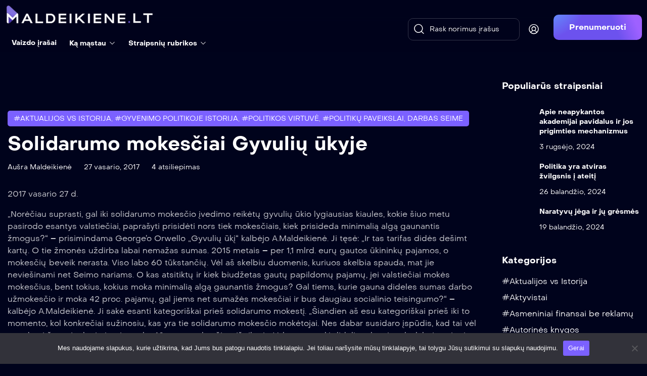

--- FILE ---
content_type: text/html; charset=UTF-8
request_url: https://maldeikiene.lt/solidarumo-mokesciai-gyvuliu-ukyje/
body_size: 98538
content:
<!doctype html>
<html lang="lt-LT">
<head>
	<meta charset="UTF-8" >
	<meta name="viewport" content="width=device-width, initial-scale=1" >
	<link rel="profile" href="https://gmpg.org/xfn/11" >
	<script>var jws_variation_gallery_data = null</script><meta name='robots' content='index, follow, max-image-preview:large, max-snippet:-1, max-video-preview:-1' />
	<style>img:is([sizes="auto" i], [sizes^="auto," i]) { contain-intrinsic-size: 3000px 1500px }</style>
	
	<!-- This site is optimized with the Yoast SEO plugin v26.7 - https://yoast.com/wordpress/plugins/seo/ -->
	<title>Solidarumo mokesčiai Gyvulių ūkyje - Maldeikiene.lt</title>
	<link rel="canonical" href="https://maldeikiene.lt/solidarumo-mokesciai-gyvuliu-ukyje/" />
	<meta property="og:locale" content="lt_LT" />
	<meta property="og:type" content="article" />
	<meta property="og:title" content="Solidarumo mokesčiai Gyvulių ūkyje - Maldeikiene.lt" />
	<meta property="og:description" content="2017 vasario 27 d. „Norėčiau suprasti, gal iki solidarumo mokesčio įvedimo reikėtų gyvulių ūkio lygiausias kiaules, kokie šiuo metu pasirodo esantys valstiečiai, paprašyti prisidėti nors tiek mokesčiais, kiek prisideda minimalią algą gaunantis žmogus?“ – prisimindama George&#8217;o Orwello „Gyvulių ūkį“ kalbėjo A.Maldeikienė. Ji tęsė: „Ir tas tarifas didės dešimt kartų. O tie žmonės uždirba labai nemažas [&hellip;]" />
	<meta property="og:url" content="https://maldeikiene.lt/solidarumo-mokesciai-gyvuliu-ukyje/" />
	<meta property="og:site_name" content="Maldeikiene.lt" />
	<meta property="article:published_time" content="2017-02-27T20:15:24+00:00" />
	<meta property="article:modified_time" content="2024-07-05T14:59:20+00:00" />
	<meta name="author" content="Aušra Maldeikienė" />
	<meta name="twitter:card" content="summary_large_image" />
	<meta name="twitter:label1" content="Written by" />
	<meta name="twitter:data1" content="Aušra Maldeikienė" />
	<meta name="twitter:label2" content="Est. reading time" />
	<meta name="twitter:data2" content="2 minutės" />
	<script type="application/ld+json" class="yoast-schema-graph">{"@context":"https://schema.org","@graph":[{"@type":"Article","@id":"https://maldeikiene.lt/solidarumo-mokesciai-gyvuliu-ukyje/#article","isPartOf":{"@id":"https://maldeikiene.lt/solidarumo-mokesciai-gyvuliu-ukyje/"},"author":{"name":"Aušra Maldeikienė","@id":"https://maldeikiene.lt/#/schema/person/597297451e651e09d02dfaa9714608ad"},"headline":"Solidarumo mokesčiai Gyvulių ūkyje","datePublished":"2017-02-27T20:15:24+00:00","dateModified":"2024-07-05T14:59:20+00:00","mainEntityOfPage":{"@id":"https://maldeikiene.lt/solidarumo-mokesciai-gyvuliu-ukyje/"},"wordCount":345,"commentCount":4,"image":{"@id":"https://maldeikiene.lt/solidarumo-mokesciai-gyvuliu-ukyje/#primaryimage"},"thumbnailUrl":"","keywords":["gyvulių ūkis","mokesčiai"],"articleSection":["#Aktualijos vs Istorija","#Gyvenimo politikoje istorija","#Politikos virtuvė","#Politikų paveikslai","Darbas Seime"],"inLanguage":"lt-LT","potentialAction":[{"@type":"CommentAction","name":"Comment","target":["https://maldeikiene.lt/solidarumo-mokesciai-gyvuliu-ukyje/#respond"]}]},{"@type":"WebPage","@id":"https://maldeikiene.lt/solidarumo-mokesciai-gyvuliu-ukyje/","url":"https://maldeikiene.lt/solidarumo-mokesciai-gyvuliu-ukyje/","name":"Solidarumo mokesčiai Gyvulių ūkyje - Maldeikiene.lt","isPartOf":{"@id":"https://maldeikiene.lt/#website"},"primaryImageOfPage":{"@id":"https://maldeikiene.lt/solidarumo-mokesciai-gyvuliu-ukyje/#primaryimage"},"image":{"@id":"https://maldeikiene.lt/solidarumo-mokesciai-gyvuliu-ukyje/#primaryimage"},"thumbnailUrl":"","datePublished":"2017-02-27T20:15:24+00:00","dateModified":"2024-07-05T14:59:20+00:00","author":{"@id":"https://maldeikiene.lt/#/schema/person/597297451e651e09d02dfaa9714608ad"},"breadcrumb":{"@id":"https://maldeikiene.lt/solidarumo-mokesciai-gyvuliu-ukyje/#breadcrumb"},"inLanguage":"lt-LT","potentialAction":[{"@type":"ReadAction","target":["https://maldeikiene.lt/solidarumo-mokesciai-gyvuliu-ukyje/"]}]},{"@type":"ImageObject","inLanguage":"lt-LT","@id":"https://maldeikiene.lt/solidarumo-mokesciai-gyvuliu-ukyje/#primaryimage","url":"","contentUrl":""},{"@type":"BreadcrumbList","@id":"https://maldeikiene.lt/solidarumo-mokesciai-gyvuliu-ukyje/#breadcrumb","itemListElement":[{"@type":"ListItem","position":1,"name":"Home","item":"https://maldeikiene.lt/"},{"@type":"ListItem","position":2,"name":"Solidarumo mokesčiai Gyvulių ūkyje"}]},{"@type":"WebSite","@id":"https://maldeikiene.lt/#website","url":"https://maldeikiene.lt/","name":"Maldeikiene.lt","description":"Aušros Maldeikienės blogas. Ekonomika, politika, Vilniaus m. taryba, knygos, kelionės.","potentialAction":[{"@type":"SearchAction","target":{"@type":"EntryPoint","urlTemplate":"https://maldeikiene.lt/?s={search_term_string}"},"query-input":{"@type":"PropertyValueSpecification","valueRequired":true,"valueName":"search_term_string"}}],"inLanguage":"lt-LT"},{"@type":"Person","@id":"https://maldeikiene.lt/#/schema/person/597297451e651e09d02dfaa9714608ad","name":"Aušra Maldeikienė","image":{"@type":"ImageObject","inLanguage":"lt-LT","@id":"https://maldeikiene.lt/#/schema/person/image/","url":"https://secure.gravatar.com/avatar/e85b42198487d65a923c4dfcb694d19fb1be5029bd00d51a3c565fc2ff9e58cd?s=96&d=mm&r=g","contentUrl":"https://secure.gravatar.com/avatar/e85b42198487d65a923c4dfcb694d19fb1be5029bd00d51a3c565fc2ff9e58cd?s=96&d=mm&r=g","caption":"Aušra Maldeikienė"},"url":"https://maldeikiene.lt/author/maldeikiene/"}]}</script>
	<!-- / Yoast SEO plugin. -->


<link rel='dns-prefetch' href='//www.googletagmanager.com' />
<link rel="alternate" type="application/rss+xml" title="Maldeikiene.lt &raquo; Įrašų RSS srautas" href="https://maldeikiene.lt/feed/" />
<link rel="alternate" type="application/rss+xml" title="Maldeikiene.lt &raquo; Komentarų RSS srautas" href="https://maldeikiene.lt/comments/feed/" />
<link rel="alternate" type="application/rss+xml" title="Maldeikiene.lt &raquo; Įrašo „Solidarumo mokesčiai Gyvulių ūkyje“ komentarų RSS srautas" href="https://maldeikiene.lt/solidarumo-mokesciai-gyvuliu-ukyje/feed/" />
<meta property="og:title" content="Solidarumo mokesčiai Gyvulių ūkyje"/><meta property="og:type" content="article"/><meta property="og:url" content="https://maldeikiene.lt/solidarumo-mokesciai-gyvuliu-ukyje/"/><meta property="og:site_name" content="Maldeikiene.lt"/><meta property="og:image" content=""/><meta property="og:image:secure_url" content=""><meta property="og:image:width" content="500"><meta property="og:image:height" content="400">
<script type="text/javascript">
/* <![CDATA[ */
window._wpemojiSettings = {"baseUrl":"https:\/\/s.w.org\/images\/core\/emoji\/16.0.1\/72x72\/","ext":".png","svgUrl":"https:\/\/s.w.org\/images\/core\/emoji\/16.0.1\/svg\/","svgExt":".svg","source":{"concatemoji":"https:\/\/maldeikiene.lt\/wp-includes\/js\/wp-emoji-release.min.js?ver=6.8.3"}};
/*! This file is auto-generated */
!function(s,n){var o,i,e;function c(e){try{var t={supportTests:e,timestamp:(new Date).valueOf()};sessionStorage.setItem(o,JSON.stringify(t))}catch(e){}}function p(e,t,n){e.clearRect(0,0,e.canvas.width,e.canvas.height),e.fillText(t,0,0);var t=new Uint32Array(e.getImageData(0,0,e.canvas.width,e.canvas.height).data),a=(e.clearRect(0,0,e.canvas.width,e.canvas.height),e.fillText(n,0,0),new Uint32Array(e.getImageData(0,0,e.canvas.width,e.canvas.height).data));return t.every(function(e,t){return e===a[t]})}function u(e,t){e.clearRect(0,0,e.canvas.width,e.canvas.height),e.fillText(t,0,0);for(var n=e.getImageData(16,16,1,1),a=0;a<n.data.length;a++)if(0!==n.data[a])return!1;return!0}function f(e,t,n,a){switch(t){case"flag":return n(e,"\ud83c\udff3\ufe0f\u200d\u26a7\ufe0f","\ud83c\udff3\ufe0f\u200b\u26a7\ufe0f")?!1:!n(e,"\ud83c\udde8\ud83c\uddf6","\ud83c\udde8\u200b\ud83c\uddf6")&&!n(e,"\ud83c\udff4\udb40\udc67\udb40\udc62\udb40\udc65\udb40\udc6e\udb40\udc67\udb40\udc7f","\ud83c\udff4\u200b\udb40\udc67\u200b\udb40\udc62\u200b\udb40\udc65\u200b\udb40\udc6e\u200b\udb40\udc67\u200b\udb40\udc7f");case"emoji":return!a(e,"\ud83e\udedf")}return!1}function g(e,t,n,a){var r="undefined"!=typeof WorkerGlobalScope&&self instanceof WorkerGlobalScope?new OffscreenCanvas(300,150):s.createElement("canvas"),o=r.getContext("2d",{willReadFrequently:!0}),i=(o.textBaseline="top",o.font="600 32px Arial",{});return e.forEach(function(e){i[e]=t(o,e,n,a)}),i}function t(e){var t=s.createElement("script");t.src=e,t.defer=!0,s.head.appendChild(t)}"undefined"!=typeof Promise&&(o="wpEmojiSettingsSupports",i=["flag","emoji"],n.supports={everything:!0,everythingExceptFlag:!0},e=new Promise(function(e){s.addEventListener("DOMContentLoaded",e,{once:!0})}),new Promise(function(t){var n=function(){try{var e=JSON.parse(sessionStorage.getItem(o));if("object"==typeof e&&"number"==typeof e.timestamp&&(new Date).valueOf()<e.timestamp+604800&&"object"==typeof e.supportTests)return e.supportTests}catch(e){}return null}();if(!n){if("undefined"!=typeof Worker&&"undefined"!=typeof OffscreenCanvas&&"undefined"!=typeof URL&&URL.createObjectURL&&"undefined"!=typeof Blob)try{var e="postMessage("+g.toString()+"("+[JSON.stringify(i),f.toString(),p.toString(),u.toString()].join(",")+"));",a=new Blob([e],{type:"text/javascript"}),r=new Worker(URL.createObjectURL(a),{name:"wpTestEmojiSupports"});return void(r.onmessage=function(e){c(n=e.data),r.terminate(),t(n)})}catch(e){}c(n=g(i,f,p,u))}t(n)}).then(function(e){for(var t in e)n.supports[t]=e[t],n.supports.everything=n.supports.everything&&n.supports[t],"flag"!==t&&(n.supports.everythingExceptFlag=n.supports.everythingExceptFlag&&n.supports[t]);n.supports.everythingExceptFlag=n.supports.everythingExceptFlag&&!n.supports.flag,n.DOMReady=!1,n.readyCallback=function(){n.DOMReady=!0}}).then(function(){return e}).then(function(){var e;n.supports.everything||(n.readyCallback(),(e=n.source||{}).concatemoji?t(e.concatemoji):e.wpemoji&&e.twemoji&&(t(e.twemoji),t(e.wpemoji)))}))}((window,document),window._wpemojiSettings);
/* ]]> */
</script>

<style id='wp-emoji-styles-inline-css' type='text/css'>

	img.wp-smiley, img.emoji {
		display: inline !important;
		border: none !important;
		box-shadow: none !important;
		height: 1em !important;
		width: 1em !important;
		margin: 0 0.07em !important;
		vertical-align: -0.1em !important;
		background: none !important;
		padding: 0 !important;
	}
</style>
<link rel='stylesheet' id='wp-block-library-css' href='https://maldeikiene.lt/wp-includes/css/dist/block-library/style.min.css?ver=6.8.3' type='text/css' media='all' />
<style id='wp-block-library-theme-inline-css' type='text/css'>
.wp-block-audio :where(figcaption){color:#555;font-size:13px;text-align:center}.is-dark-theme .wp-block-audio :where(figcaption){color:#ffffffa6}.wp-block-audio{margin:0 0 1em}.wp-block-code{border:1px solid #ccc;border-radius:4px;font-family:Menlo,Consolas,monaco,monospace;padding:.8em 1em}.wp-block-embed :where(figcaption){color:#555;font-size:13px;text-align:center}.is-dark-theme .wp-block-embed :where(figcaption){color:#ffffffa6}.wp-block-embed{margin:0 0 1em}.blocks-gallery-caption{color:#555;font-size:13px;text-align:center}.is-dark-theme .blocks-gallery-caption{color:#ffffffa6}:root :where(.wp-block-image figcaption){color:#555;font-size:13px;text-align:center}.is-dark-theme :root :where(.wp-block-image figcaption){color:#ffffffa6}.wp-block-image{margin:0 0 1em}.wp-block-pullquote{border-bottom:4px solid;border-top:4px solid;color:currentColor;margin-bottom:1.75em}.wp-block-pullquote cite,.wp-block-pullquote footer,.wp-block-pullquote__citation{color:currentColor;font-size:.8125em;font-style:normal;text-transform:uppercase}.wp-block-quote{border-left:.25em solid;margin:0 0 1.75em;padding-left:1em}.wp-block-quote cite,.wp-block-quote footer{color:currentColor;font-size:.8125em;font-style:normal;position:relative}.wp-block-quote:where(.has-text-align-right){border-left:none;border-right:.25em solid;padding-left:0;padding-right:1em}.wp-block-quote:where(.has-text-align-center){border:none;padding-left:0}.wp-block-quote.is-large,.wp-block-quote.is-style-large,.wp-block-quote:where(.is-style-plain){border:none}.wp-block-search .wp-block-search__label{font-weight:700}.wp-block-search__button{border:1px solid #ccc;padding:.375em .625em}:where(.wp-block-group.has-background){padding:1.25em 2.375em}.wp-block-separator.has-css-opacity{opacity:.4}.wp-block-separator{border:none;border-bottom:2px solid;margin-left:auto;margin-right:auto}.wp-block-separator.has-alpha-channel-opacity{opacity:1}.wp-block-separator:not(.is-style-wide):not(.is-style-dots){width:100px}.wp-block-separator.has-background:not(.is-style-dots){border-bottom:none;height:1px}.wp-block-separator.has-background:not(.is-style-wide):not(.is-style-dots){height:2px}.wp-block-table{margin:0 0 1em}.wp-block-table td,.wp-block-table th{word-break:normal}.wp-block-table :where(figcaption){color:#555;font-size:13px;text-align:center}.is-dark-theme .wp-block-table :where(figcaption){color:#ffffffa6}.wp-block-video :where(figcaption){color:#555;font-size:13px;text-align:center}.is-dark-theme .wp-block-video :where(figcaption){color:#ffffffa6}.wp-block-video{margin:0 0 1em}:root :where(.wp-block-template-part.has-background){margin-bottom:0;margin-top:0;padding:1.25em 2.375em}
</style>
<style id='classic-theme-styles-inline-css' type='text/css'>
/*! This file is auto-generated */
.wp-block-button__link{color:#fff;background-color:#32373c;border-radius:9999px;box-shadow:none;text-decoration:none;padding:calc(.667em + 2px) calc(1.333em + 2px);font-size:1.125em}.wp-block-file__button{background:#32373c;color:#fff;text-decoration:none}
</style>
<style id='global-styles-inline-css' type='text/css'>
:root{--wp--preset--aspect-ratio--square: 1;--wp--preset--aspect-ratio--4-3: 4/3;--wp--preset--aspect-ratio--3-4: 3/4;--wp--preset--aspect-ratio--3-2: 3/2;--wp--preset--aspect-ratio--2-3: 2/3;--wp--preset--aspect-ratio--16-9: 16/9;--wp--preset--aspect-ratio--9-16: 9/16;--wp--preset--color--black: #000000;--wp--preset--color--cyan-bluish-gray: #abb8c3;--wp--preset--color--white: #ffffff;--wp--preset--color--pale-pink: #f78da7;--wp--preset--color--vivid-red: #cf2e2e;--wp--preset--color--luminous-vivid-orange: #ff6900;--wp--preset--color--luminous-vivid-amber: #fcb900;--wp--preset--color--light-green-cyan: #7bdcb5;--wp--preset--color--vivid-green-cyan: #00d084;--wp--preset--color--pale-cyan-blue: #8ed1fc;--wp--preset--color--vivid-cyan-blue: #0693e3;--wp--preset--color--vivid-purple: #9b51e0;--wp--preset--gradient--vivid-cyan-blue-to-vivid-purple: linear-gradient(135deg,rgba(6,147,227,1) 0%,rgb(155,81,224) 100%);--wp--preset--gradient--light-green-cyan-to-vivid-green-cyan: linear-gradient(135deg,rgb(122,220,180) 0%,rgb(0,208,130) 100%);--wp--preset--gradient--luminous-vivid-amber-to-luminous-vivid-orange: linear-gradient(135deg,rgba(252,185,0,1) 0%,rgba(255,105,0,1) 100%);--wp--preset--gradient--luminous-vivid-orange-to-vivid-red: linear-gradient(135deg,rgba(255,105,0,1) 0%,rgb(207,46,46) 100%);--wp--preset--gradient--very-light-gray-to-cyan-bluish-gray: linear-gradient(135deg,rgb(238,238,238) 0%,rgb(169,184,195) 100%);--wp--preset--gradient--cool-to-warm-spectrum: linear-gradient(135deg,rgb(74,234,220) 0%,rgb(151,120,209) 20%,rgb(207,42,186) 40%,rgb(238,44,130) 60%,rgb(251,105,98) 80%,rgb(254,248,76) 100%);--wp--preset--gradient--blush-light-purple: linear-gradient(135deg,rgb(255,206,236) 0%,rgb(152,150,240) 100%);--wp--preset--gradient--blush-bordeaux: linear-gradient(135deg,rgb(254,205,165) 0%,rgb(254,45,45) 50%,rgb(107,0,62) 100%);--wp--preset--gradient--luminous-dusk: linear-gradient(135deg,rgb(255,203,112) 0%,rgb(199,81,192) 50%,rgb(65,88,208) 100%);--wp--preset--gradient--pale-ocean: linear-gradient(135deg,rgb(255,245,203) 0%,rgb(182,227,212) 50%,rgb(51,167,181) 100%);--wp--preset--gradient--electric-grass: linear-gradient(135deg,rgb(202,248,128) 0%,rgb(113,206,126) 100%);--wp--preset--gradient--midnight: linear-gradient(135deg,rgb(2,3,129) 0%,rgb(40,116,252) 100%);--wp--preset--font-size--small: 13px;--wp--preset--font-size--medium: 20px;--wp--preset--font-size--large: 36px;--wp--preset--font-size--x-large: 42px;--wp--preset--spacing--20: 0.44rem;--wp--preset--spacing--30: 0.67rem;--wp--preset--spacing--40: 1rem;--wp--preset--spacing--50: 1.5rem;--wp--preset--spacing--60: 2.25rem;--wp--preset--spacing--70: 3.38rem;--wp--preset--spacing--80: 5.06rem;--wp--preset--shadow--natural: 6px 6px 9px rgba(0, 0, 0, 0.2);--wp--preset--shadow--deep: 12px 12px 50px rgba(0, 0, 0, 0.4);--wp--preset--shadow--sharp: 6px 6px 0px rgba(0, 0, 0, 0.2);--wp--preset--shadow--outlined: 6px 6px 0px -3px rgba(255, 255, 255, 1), 6px 6px rgba(0, 0, 0, 1);--wp--preset--shadow--crisp: 6px 6px 0px rgba(0, 0, 0, 1);}:where(.is-layout-flex){gap: 0.5em;}:where(.is-layout-grid){gap: 0.5em;}body .is-layout-flex{display: flex;}.is-layout-flex{flex-wrap: wrap;align-items: center;}.is-layout-flex > :is(*, div){margin: 0;}body .is-layout-grid{display: grid;}.is-layout-grid > :is(*, div){margin: 0;}:where(.wp-block-columns.is-layout-flex){gap: 2em;}:where(.wp-block-columns.is-layout-grid){gap: 2em;}:where(.wp-block-post-template.is-layout-flex){gap: 1.25em;}:where(.wp-block-post-template.is-layout-grid){gap: 1.25em;}.has-black-color{color: var(--wp--preset--color--black) !important;}.has-cyan-bluish-gray-color{color: var(--wp--preset--color--cyan-bluish-gray) !important;}.has-white-color{color: var(--wp--preset--color--white) !important;}.has-pale-pink-color{color: var(--wp--preset--color--pale-pink) !important;}.has-vivid-red-color{color: var(--wp--preset--color--vivid-red) !important;}.has-luminous-vivid-orange-color{color: var(--wp--preset--color--luminous-vivid-orange) !important;}.has-luminous-vivid-amber-color{color: var(--wp--preset--color--luminous-vivid-amber) !important;}.has-light-green-cyan-color{color: var(--wp--preset--color--light-green-cyan) !important;}.has-vivid-green-cyan-color{color: var(--wp--preset--color--vivid-green-cyan) !important;}.has-pale-cyan-blue-color{color: var(--wp--preset--color--pale-cyan-blue) !important;}.has-vivid-cyan-blue-color{color: var(--wp--preset--color--vivid-cyan-blue) !important;}.has-vivid-purple-color{color: var(--wp--preset--color--vivid-purple) !important;}.has-black-background-color{background-color: var(--wp--preset--color--black) !important;}.has-cyan-bluish-gray-background-color{background-color: var(--wp--preset--color--cyan-bluish-gray) !important;}.has-white-background-color{background-color: var(--wp--preset--color--white) !important;}.has-pale-pink-background-color{background-color: var(--wp--preset--color--pale-pink) !important;}.has-vivid-red-background-color{background-color: var(--wp--preset--color--vivid-red) !important;}.has-luminous-vivid-orange-background-color{background-color: var(--wp--preset--color--luminous-vivid-orange) !important;}.has-luminous-vivid-amber-background-color{background-color: var(--wp--preset--color--luminous-vivid-amber) !important;}.has-light-green-cyan-background-color{background-color: var(--wp--preset--color--light-green-cyan) !important;}.has-vivid-green-cyan-background-color{background-color: var(--wp--preset--color--vivid-green-cyan) !important;}.has-pale-cyan-blue-background-color{background-color: var(--wp--preset--color--pale-cyan-blue) !important;}.has-vivid-cyan-blue-background-color{background-color: var(--wp--preset--color--vivid-cyan-blue) !important;}.has-vivid-purple-background-color{background-color: var(--wp--preset--color--vivid-purple) !important;}.has-black-border-color{border-color: var(--wp--preset--color--black) !important;}.has-cyan-bluish-gray-border-color{border-color: var(--wp--preset--color--cyan-bluish-gray) !important;}.has-white-border-color{border-color: var(--wp--preset--color--white) !important;}.has-pale-pink-border-color{border-color: var(--wp--preset--color--pale-pink) !important;}.has-vivid-red-border-color{border-color: var(--wp--preset--color--vivid-red) !important;}.has-luminous-vivid-orange-border-color{border-color: var(--wp--preset--color--luminous-vivid-orange) !important;}.has-luminous-vivid-amber-border-color{border-color: var(--wp--preset--color--luminous-vivid-amber) !important;}.has-light-green-cyan-border-color{border-color: var(--wp--preset--color--light-green-cyan) !important;}.has-vivid-green-cyan-border-color{border-color: var(--wp--preset--color--vivid-green-cyan) !important;}.has-pale-cyan-blue-border-color{border-color: var(--wp--preset--color--pale-cyan-blue) !important;}.has-vivid-cyan-blue-border-color{border-color: var(--wp--preset--color--vivid-cyan-blue) !important;}.has-vivid-purple-border-color{border-color: var(--wp--preset--color--vivid-purple) !important;}.has-vivid-cyan-blue-to-vivid-purple-gradient-background{background: var(--wp--preset--gradient--vivid-cyan-blue-to-vivid-purple) !important;}.has-light-green-cyan-to-vivid-green-cyan-gradient-background{background: var(--wp--preset--gradient--light-green-cyan-to-vivid-green-cyan) !important;}.has-luminous-vivid-amber-to-luminous-vivid-orange-gradient-background{background: var(--wp--preset--gradient--luminous-vivid-amber-to-luminous-vivid-orange) !important;}.has-luminous-vivid-orange-to-vivid-red-gradient-background{background: var(--wp--preset--gradient--luminous-vivid-orange-to-vivid-red) !important;}.has-very-light-gray-to-cyan-bluish-gray-gradient-background{background: var(--wp--preset--gradient--very-light-gray-to-cyan-bluish-gray) !important;}.has-cool-to-warm-spectrum-gradient-background{background: var(--wp--preset--gradient--cool-to-warm-spectrum) !important;}.has-blush-light-purple-gradient-background{background: var(--wp--preset--gradient--blush-light-purple) !important;}.has-blush-bordeaux-gradient-background{background: var(--wp--preset--gradient--blush-bordeaux) !important;}.has-luminous-dusk-gradient-background{background: var(--wp--preset--gradient--luminous-dusk) !important;}.has-pale-ocean-gradient-background{background: var(--wp--preset--gradient--pale-ocean) !important;}.has-electric-grass-gradient-background{background: var(--wp--preset--gradient--electric-grass) !important;}.has-midnight-gradient-background{background: var(--wp--preset--gradient--midnight) !important;}.has-small-font-size{font-size: var(--wp--preset--font-size--small) !important;}.has-medium-font-size{font-size: var(--wp--preset--font-size--medium) !important;}.has-large-font-size{font-size: var(--wp--preset--font-size--large) !important;}.has-x-large-font-size{font-size: var(--wp--preset--font-size--x-large) !important;}
:where(.wp-block-post-template.is-layout-flex){gap: 1.25em;}:where(.wp-block-post-template.is-layout-grid){gap: 1.25em;}
:where(.wp-block-columns.is-layout-flex){gap: 2em;}:where(.wp-block-columns.is-layout-grid){gap: 2em;}
:root :where(.wp-block-pullquote){font-size: 1.5em;line-height: 1.6;}
</style>
<link rel='stylesheet' id='contact-form-7-css' href='https://maldeikiene.lt/wp-content/plugins/contact-form-7/includes/css/styles.css?ver=6.1.4' type='text/css' media='all' />
<link rel='stylesheet' id='cookie-notice-front-css' href='https://maldeikiene.lt/wp-content/plugins/cookie-notice/css/front.min.css?ver=2.5.11' type='text/css' media='all' />
<link rel='stylesheet' id='email-subscribers-css' href='https://maldeikiene.lt/wp-content/plugins/email-subscribers/lite/public/css/email-subscribers-public.css?ver=5.9.14' type='text/css' media='all' />
<link rel='stylesheet' id='jws_tmdb_import-css' href='https://maldeikiene.lt/wp-content/plugins/jws-tmdb-import/public/css/jws_tmdb_import-public.css?ver=1.0.0' type='text/css' media='all' />
<link rel='stylesheet' id='pmpro_frontend_base-css' href='https://maldeikiene.lt/wp-content/plugins/paid-memberships-pro/css/frontend/base.css?ver=3.6' type='text/css' media='all' />
<link rel='stylesheet' id='pmpro_frontend_variation_1-css' href='https://maldeikiene.lt/wp-content/plugins/paid-memberships-pro/css/frontend/variation_1.css?ver=3.6' type='text/css' media='all' />
<link rel='stylesheet' id='stcr-style-css' href='https://maldeikiene.lt/wp-content/plugins/subscribe-to-comments-reloaded/includes/css/stcr-style.css?ver=6.8.3' type='text/css' media='all' />
<style id='woocommerce-inline-inline-css' type='text/css'>
.woocommerce form .form-row .required { visibility: visible; }
</style>
<link rel='stylesheet' id='trp-language-switcher-style-css' href='https://maldeikiene.lt/wp-content/plugins/translatepress-multilingual/assets/css/trp-language-switcher.css?ver=3.0.7' type='text/css' media='all' />
<link rel='stylesheet' id='jws-default-css' href='https://maldeikiene.lt/wp-content/themes/streamvid/assets/css/default.css?ver=5.0.3' type='text/css' media='all' />
<link rel='stylesheet' id='select2-min-css' href='https://maldeikiene.lt/wp-content/themes/streamvid/assets/css/select2.min.css?ver=5.0.3' type='text/css' media='all' />
<link rel='stylesheet' id='magnificPopup-css' href='https://maldeikiene.lt/wp-content/themes/streamvid/assets/css/magnificPopup.css?ver=5.0.3' type='text/css' media='all' />
<link rel='stylesheet' id='elementor-frontend-css' href='https://maldeikiene.lt/wp-content/uploads/elementor/css/custom-frontend-lite.min.css?ver=1721037163' type='text/css' media='all' />
<link rel='stylesheet' id='e-animations-css' href='https://maldeikiene.lt/wp-content/plugins/elementor/assets/lib/animations/animations.min.css?ver=3.23.1' type='text/css' media='all' />
<link rel='stylesheet' id='jws-style-css' href='https://maldeikiene.lt/wp-content/uploads/jws-style.css?ver=1762085089' type='text/css' media='all' />
<link rel='stylesheet' id='metropolitano-css' href='https://maldeikiene.lt/wp-content/themes/streamvid/assets/font/metropolitano/style.css?ver=5.0.3' type='text/css' media='all' />
<link rel='stylesheet' id='font-awesome-pro-css' href='https://maldeikiene.lt/wp-content/themes/streamvid/assets/font/awesome/awesome.css?ver=6.8.3' type='text/css' media='all' />
<link rel='stylesheet' id='jws-jwsicon-css' href='https://maldeikiene.lt/wp-content/themes/streamvid/assets/font/jws_icon/jwsicon.css?ver=5.0.3' type='text/css' media='all' />
<link rel='stylesheet' id='owl-carousel-css' href='https://maldeikiene.lt/wp-content/themes/streamvid/assets/css/owl.carousel.css?ver=5.0.3' type='text/css' media='all' />
<link rel='stylesheet' id='jws-style-theme-css' href='https://maldeikiene.lt/wp-content/themes/streamvid/style.css?ver=6.8.3' type='text/css' media='all' />
<style id='jws-style-theme-inline-css' type='text/css'>
.container , .elementor-section.elementor-section-boxed > .elementor-container , .shop-single .woocommerce-notices-wrapper { max-width: 1320px}body {--e-global-color-primary:#7b61ff; --main: #7b61ff}body {--secondary: #9e61ff}body {--third: #619bff}body {--body:#cccdd2}body {--heading:#ffffff}body {--light:#ffffff}body {--body-font: Metropolitano;--font2: Metropolitano;}
</style>
<link rel='stylesheet' id='fw-ext-breadcrumbs-add-css-css' href='https://maldeikiene.lt/wp-content/plugins/unyson/framework/extensions/breadcrumbs/static/css/style.css?ver=6.8.3' type='text/css' media='all' />
<link rel='stylesheet' id='font-awesome-css' href='https://maldeikiene.lt/wp-content/plugins/elementor/assets/lib/font-awesome/css/font-awesome.min.css?ver=4.7.0' type='text/css' media='all' />
<link rel='stylesheet' id='qtip-css' href='https://maldeikiene.lt/wp-content/plugins/unyson/framework/static/libs/qtip/css/jquery.qtip.min.css?ver=2.7.31' type='text/css' media='all' />
<link rel='stylesheet' id='fw-extension-feedback-stars-styles-css' href='https://maldeikiene.lt/wp-content/plugins/unyson/framework/extensions/feedback/extensions/feedback-stars/static/css/styles.css?ver=1.0.0' type='text/css' media='all' />
<link rel='stylesheet' id='fw-ext-builder-frontend-grid-css' href='https://maldeikiene.lt/wp-content/plugins/unyson/framework/extensions/builder/static/css/frontend-grid.css?ver=1.2.12' type='text/css' media='all' />
<link rel='stylesheet' id='fw-ext-forms-default-styles-css' href='https://maldeikiene.lt/wp-content/plugins/unyson/framework/extensions/forms/static/css/frontend.css?ver=2.7.31' type='text/css' media='all' />
<script type="text/javascript">
            window._nslDOMReady = (function () {
                const executedCallbacks = new Set();
            
                return function (callback) {
                    /**
                    * Third parties might dispatch DOMContentLoaded events, so we need to ensure that we only run our callback once!
                    */
                    if (executedCallbacks.has(callback)) return;
            
                    const wrappedCallback = function () {
                        if (executedCallbacks.has(callback)) return;
                        executedCallbacks.add(callback);
                        callback();
                    };
            
                    if (document.readyState === "complete" || document.readyState === "interactive") {
                        wrappedCallback();
                    } else {
                        document.addEventListener("DOMContentLoaded", wrappedCallback);
                    }
                };
            })();
        </script><script type="text/javascript" id="cookie-notice-front-js-before">
/* <![CDATA[ */
var cnArgs = {"ajaxUrl":"https:\/\/maldeikiene.lt\/wp-admin\/admin-ajax.php","nonce":"6a64c53412","hideEffect":"fade","position":"bottom","onScroll":false,"onScrollOffset":100,"onClick":false,"cookieName":"cookie_notice_accepted","cookieTime":2592000,"cookieTimeRejected":2592000,"globalCookie":false,"redirection":false,"cache":true,"revokeCookies":false,"revokeCookiesOpt":"automatic"};
/* ]]> */
</script>
<script type="text/javascript" src="https://maldeikiene.lt/wp-content/plugins/cookie-notice/js/front.min.js?ver=2.5.11" id="cookie-notice-front-js"></script>
<script type="text/javascript" src="https://maldeikiene.lt/wp-includes/js/jquery/jquery.min.js?ver=3.7.1" id="jquery-core-js"></script>
<script type="text/javascript" src="https://maldeikiene.lt/wp-includes/js/jquery/jquery-migrate.min.js?ver=3.4.1" id="jquery-migrate-js"></script>
<script type="text/javascript" src="https://maldeikiene.lt/wp-content/plugins/jws-tmdb-import/public/js/jws_tmdb_import-public.js?ver=1.0.0" id="jws_tmdb_import-js"></script>
<script type="text/javascript" src="https://maldeikiene.lt/wp-content/plugins/woocommerce/assets/js/jquery-blockui/jquery.blockUI.min.js?ver=2.7.0-wc.10.4.3" id="wc-jquery-blockui-js" defer="defer" data-wp-strategy="defer"></script>
<script type="text/javascript" id="wc-add-to-cart-js-extra">
/* <![CDATA[ */
var wc_add_to_cart_params = {"ajax_url":"\/wp-admin\/admin-ajax.php","wc_ajax_url":"\/?wc-ajax=%%endpoint%%","i18n_view_cart":"Krep\u0161elis","cart_url":"https:\/\/maldeikiene.lt\/cart\/","is_cart":"","cart_redirect_after_add":"no"};
/* ]]> */
</script>
<script type="text/javascript" src="https://maldeikiene.lt/wp-content/plugins/woocommerce/assets/js/frontend/add-to-cart.min.js?ver=10.4.3" id="wc-add-to-cart-js" defer="defer" data-wp-strategy="defer"></script>
<script type="text/javascript" src="https://maldeikiene.lt/wp-content/plugins/woocommerce/assets/js/js-cookie/js.cookie.min.js?ver=2.1.4-wc.10.4.3" id="wc-js-cookie-js" defer="defer" data-wp-strategy="defer"></script>
<script type="text/javascript" id="woocommerce-js-extra">
/* <![CDATA[ */
var woocommerce_params = {"ajax_url":"\/wp-admin\/admin-ajax.php","wc_ajax_url":"\/?wc-ajax=%%endpoint%%","i18n_password_show":"Rodyti slapta\u017eod\u012f","i18n_password_hide":"Sl\u0117pti slapta\u017eod\u012f"};
/* ]]> */
</script>
<script type="text/javascript" src="https://maldeikiene.lt/wp-content/plugins/woocommerce/assets/js/frontend/woocommerce.min.js?ver=10.4.3" id="woocommerce-js" defer="defer" data-wp-strategy="defer"></script>
<script type="text/javascript" src="https://maldeikiene.lt/wp-content/plugins/translatepress-multilingual/assets/js/trp-frontend-compatibility.js?ver=3.0.7" id="trp-frontend-compatibility-js"></script>
<script type="text/javascript" src="https://maldeikiene.lt/wp-content/plugins/unyson/framework/static/libs/qtip/jquery.qtip.min.js?ver=2.7.31" id="qtip-js"></script>
<script type="text/javascript" src="https://maldeikiene.lt/wp-content/plugins/unyson/framework/extensions/feedback/extensions/feedback-stars/static/js/scripts.js?ver=1.0.0" id="fw-extension-feedback-stars-scripts-js"></script>

<!-- Google tag (gtag.js) snippet added by Site Kit -->
<!-- Google Analytics snippet added by Site Kit -->
<script type="text/javascript" src="https://www.googletagmanager.com/gtag/js?id=G-HR9DT1NN2B" id="google_gtagjs-js" async></script>
<script type="text/javascript" id="google_gtagjs-js-after">
/* <![CDATA[ */
window.dataLayer = window.dataLayer || [];function gtag(){dataLayer.push(arguments);}
gtag("set","linker",{"domains":["maldeikiene.lt"]});
gtag("js", new Date());
gtag("set", "developer_id.dZTNiMT", true);
gtag("config", "G-HR9DT1NN2B");
/* ]]> */
</script>
<link rel="https://api.w.org/" href="https://maldeikiene.lt/wp-json/" /><link rel="alternate" title="JSON" type="application/json" href="https://maldeikiene.lt/wp-json/wp/v2/posts/6789" /><link rel="EditURI" type="application/rsd+xml" title="RSD" href="https://maldeikiene.lt/xmlrpc.php?rsd" />
<meta name="generator" content="WordPress 6.8.3" />
<meta name="generator" content="WooCommerce 10.4.3" />
<link rel='shortlink' href='https://maldeikiene.lt/?p=6789' />
<link rel="alternate" title="oEmbed (JSON)" type="application/json+oembed" href="https://maldeikiene.lt/wp-json/oembed/1.0/embed?url=https%3A%2F%2Fmaldeikiene.lt%2Fsolidarumo-mokesciai-gyvuliu-ukyje%2F" />
<link rel="alternate" title="oEmbed (XML)" type="text/xml+oembed" href="https://maldeikiene.lt/wp-json/oembed/1.0/embed?url=https%3A%2F%2Fmaldeikiene.lt%2Fsolidarumo-mokesciai-gyvuliu-ukyje%2F&#038;format=xml" />
<meta name="cdp-version" content="1.5.0" /><style>
		.notifyjs-bootstrap-base {
			background-color: #F2DEDE !important;
			border-color: #F2DEDE!important;
			color: #B94A48!important;
		}
		</style><meta name="generator" content="Site Kit by Google 1.170.0" /><style id="pmpro_colors">:root {
	--pmpro--color--base: #ffffff;
	--pmpro--color--contrast: #222222;
	--pmpro--color--accent: #0c3d54;
	--pmpro--color--accent--variation: hsl( 199,75%,28.5% );
	--pmpro--color--border--variation: hsl( 0,0%,91% );
}</style><meta name="generator" content="Redux 4.3.19.3" /><link rel="alternate" hreflang="lt-LT" href="https://maldeikiene.lt/solidarumo-mokesciai-gyvuliu-ukyje/"/>
<link rel="alternate" hreflang="lt" href="https://maldeikiene.lt/solidarumo-mokesciai-gyvuliu-ukyje/"/>
        <link rel="shortcut icon" href="http://maldeikiene.lt/wp-content/uploads/2024/02/Logo-Play.png">
        <link rel="apple-touch-icon-precomposed" sizes="152x152" href="http://maldeikiene.lt/wp-content/uploads/2024/02/Logo-Play.png">
        	<noscript><style>.woocommerce-product-gallery{ opacity: 1 !important; }</style></noscript>
	<meta name="generator" content="Elementor 3.23.1; features: e_optimized_css_loading, additional_custom_breakpoints, e_lazyload; settings: css_print_method-external, google_font-enabled, font_display-swap">
			<style>
				.e-con.e-parent:nth-of-type(n+4):not(.e-lazyloaded):not(.e-no-lazyload),
				.e-con.e-parent:nth-of-type(n+4):not(.e-lazyloaded):not(.e-no-lazyload) * {
					background-image: none !important;
				}
				@media screen and (max-height: 1024px) {
					.e-con.e-parent:nth-of-type(n+3):not(.e-lazyloaded):not(.e-no-lazyload),
					.e-con.e-parent:nth-of-type(n+3):not(.e-lazyloaded):not(.e-no-lazyload) * {
						background-image: none !important;
					}
				}
				@media screen and (max-height: 640px) {
					.e-con.e-parent:nth-of-type(n+2):not(.e-lazyloaded):not(.e-no-lazyload),
					.e-con.e-parent:nth-of-type(n+2):not(.e-lazyloaded):not(.e-no-lazyload) * {
						background-image: none !important;
					}
				}
			</style>
			<style id="jws_option-dynamic-css" title="dynamic-css" class="redux-options-output">body{background-color:#00031c;}.jws-title-bar-wrap-inner{background-color:#333333;}.jws-title-bar-wrap-inner{padding-top:150px;padding-right:15px;padding-bottom:100px;padding-left:15px;}.backToTop{color:#333333;}</style></head>
<body class="pmpro-variation_1 wp-singular post-template-default single single-post postid-6789 single-format-standard wp-embed-responsive wp-theme-streamvid theme-streamvid cookies-not-set pmpro-body-has-access woocommerce-no-js eio-default translatepress-lt_LT button-default user-not-logged-in has-tool-bar single-product-default container-full  elementor-default elementor-kit-6">

   
<div id="page" class="site">
      
<header id="masthead" class="site-header">
	<div class="site-branding-container">
    	            <div class="jws_header">
                <style>.elementor-74 .elementor-element.elementor-element-7e8f8b8 > .elementor-container > .elementor-column > .elementor-widget-wrap{align-content:center;align-items:center;}.elementor-74 .elementor-element.elementor-element-7e8f8b8:not(.elementor-motion-effects-element-type-background), .elementor-74 .elementor-element.elementor-element-7e8f8b8 > .elementor-motion-effects-container > .elementor-motion-effects-layer{background-color:transparent;background-image:linear-gradient(180deg, #00031C 0%, #00031C00 90%);}.elementor-74 .elementor-element.elementor-element-7e8f8b8{transition:background 0.3s, border 0.3s, border-radius 0.3s, box-shadow 0.3s;padding:0px 70px 0px 70px;}.elementor-74 .elementor-element.elementor-element-7e8f8b8 > .elementor-background-overlay{transition:background 0.3s, border-radius 0.3s, opacity 0.3s;}.elementor-74 .elementor-element.elementor-element-7e8f8b8.is-sticky , .mega-has-hover .elementor-74 .elementor-element.elementor-element-7e8f8b8{background-color:var( --e-global-color-a23a877 );}.elementor-74 .elementor-element.elementor-element-4d50f62 > .elementor-widget-container{margin:0px 30px 0px 0px;}.elementor-74 .elementor-element.elementor-element-4d50f62{width:auto;max-width:auto;}body .jws_header .elementor-element.is-sticky  .elementor-widget-container > .jws_main_menu > .jws_main_menu_inner > ul.nav > li > a{line-height:35px;}.elementor-74 .elementor-element.elementor-element-9132a2b{width:auto;max-width:auto;}.elementor-74 .elementor-element.elementor-element-60589fd.elementor-column > .elementor-widget-wrap{justify-content:flex-end;}.elementor-74 .elementor-element.elementor-element-c1aabd2 .jws_search > button{text-align:left;color:#FFFFFF;}.elementor-74 .elementor-element.elementor-element-c1aabd2 form.searchform button{color:#FFFFFF;}.elementor-74 .elementor-element.elementor-element-c1aabd2 form.searchform input , .elementor-74 .elementor-element.elementor-element-c1aabd2 form.searchform input::placeholder{color:#FFFFFF;}.elementor-74 .elementor-element.elementor-element-c1aabd2 form.searchform input{background:#02010100;}.elementor-74 .elementor-element.elementor-element-c1aabd2 > .elementor-widget-container{margin:0px 34px 0px 0px;}.elementor-74 .elementor-element.elementor-element-c1aabd2{width:var( --container-widget-width, 41% );max-width:41%;--container-widget-width:41%;--container-widget-flex-grow:0;}.elementor-74 .elementor-element.elementor-element-71ec678 .jws_account{text-align:left;}.elementor-74 .elementor-element.elementor-element-71ec678 .jws_account_text{font-size:14px;}.elementor-74 .elementor-element.elementor-element-71ec678 > .elementor-widget-container{margin:0px 30px 0px 0px;}.elementor-74 .elementor-element.elementor-element-71ec678{width:auto;max-width:auto;}.uaoffcanvas-a9f3708 .jws-offcanvas .jws-offcanvas-content-data{width:300px;}.uaoffcanvas-a9f3708 .jws-offcanvas-overlay{background:rgba(0,0,0,0.75);}.elementor-74 .elementor-element.elementor-element-a9f3708 .jws-elementor-button .elementor-button-icon i,
					.elementor-74 .elementor-element.elementor-element-a9f3708 .jws-elementor-button .elementor-button-icon svg{font-size:24px;width:24px;height:24px;line-height:24px;}.elementor-74 .elementor-element.elementor-element-a9f3708 .jws-elementor-button .elementor-align-icon-right, .elementor-74 .elementor-element.elementor-element-a9f3708 .jws-infobox-link-icon-after{margin-left:5px;}.elementor-74 .elementor-element.elementor-element-a9f3708 .jws-elementor-button .elementor-align-icon-left, .elementor-74 .elementor-element.elementor-element-a9f3708 .jws-infobox-link-icon-before{margin-right:5px;}.elementor-74 .elementor-element.elementor-element-a9f3708{width:auto;max-width:auto;}.elementor-74 .elementor-element.elementor-element-a6bc395{width:auto;max-width:auto;}@media(max-width:1500px){.elementor-74 .elementor-element.elementor-element-7e8f8b8{padding:0px 0px 0px 0px;}.elementor-74 .elementor-element.elementor-element-4d50f62 > .elementor-widget-container{margin:0px 0px 0px 0px;}.elementor-74 .elementor-element.elementor-element-c1aabd2 > .elementor-widget-container{margin:0px 016px 0px 0px;}.elementor-74 .elementor-element.elementor-element-71ec678 > .elementor-widget-container{margin:0px 15px 0px 0px;}}@media(max-width:767px){.elementor-74 .elementor-element.elementor-element-a04519b{width:50%;}.elementor-74 .elementor-element.elementor-element-60589fd{width:50%;}.elementor-74 .elementor-element.elementor-element-71ec678 > .elementor-widget-container{margin:0px 0px 0px 0px;}}@media(min-width:768px){.elementor-74 .elementor-element.elementor-element-a04519b{width:53.323%;}.elementor-74 .elementor-element.elementor-element-60589fd{width:46.677%;}}</style>		<div data-elementor-type="wp-post" data-elementor-id="74" class="elementor elementor-74">
				<div class="cafe-sticky-row-container" >		<section class="elementor-section elementor-top-section elementor-element elementor-element-7e8f8b8 elementor-section-full_width elementor-section-content-middle cafe-row-sticky desktop-sticky cafe-scroll-up-sticky tablet-sticky mobile-sticky elementor-section-height-default elementor-section-height-default" data-id="7e8f8b8" data-element_type="section" data-settings="{&quot;background_background&quot;:&quot;gradient&quot;}">
						<div class="elementor-container elementor-column-gap-default jws_section_" >
				<div class="elementor-column elementor-col-50 elementor-top-column elementor-element elementor-element-a04519b" data-id="a04519b" data-element_type="column">
			<div class="elementor-widget-wrap elementor-element-populated">
						<div class="elementor-element elementor-element-4d50f62 elementor-widget__width-auto elementor-widget elementor-widget-jws_logo" data-id="4d50f62" data-element_type="widget" data-widget_type="jws_logo.default">
				<div class="elementor-widget-container">
			      
		<div class="elementor-logo">

								<a href="/">
			                        <span class="logo-inner">
                <img width="300" height="56" src="https://maldeikiene.lt/wp-content/uploads/2023/02/Maldeikiene_logotipas-1-e1712757983737-300x56.png" class="logo-image attachment-medium" alt="" decoding="async" srcset="https://maldeikiene.lt/wp-content/uploads/2023/02/Maldeikiene_logotipas-1-e1712757983737-300x56.png 300w, https://maldeikiene.lt/wp-content/uploads/2023/02/Maldeikiene_logotipas-1-e1712757983737-768x143.png 768w, https://maldeikiene.lt/wp-content/uploads/2023/02/Maldeikiene_logotipas-1-e1712757983737-18x3.png 18w, https://maldeikiene.lt/wp-content/uploads/2023/02/Maldeikiene_logotipas-1-e1712757983737-600x112.png 600w, https://maldeikiene.lt/wp-content/uploads/2023/02/Maldeikiene_logotipas-1-e1712757983737.png 938w" sizes="(max-width: 300px) 100vw, 300px" />            </span>
                        
                        <span class="logo-sticky">
                             </span>
                        
                        <span class="logo-special">
                             </span>
            								</a>
			
		</div>
				</div>
				</div>
				<div class="elementor-element elementor-element-9132a2b elementor-widget__width-auto elementor-hidden-tablet elementor-hidden-mobile elementor-jws-menu-skin-skin2 elementor_jws_menu_layout_menu_horizontal elementor-before-menu-skin-none elementor-widget elementor-widget-jws_menu_nav" data-id="9132a2b" data-element_type="widget" data-widget_type="jws_menu_nav.default">
				<div class="elementor-widget-container">
			             <div class="jws_main_menu sub_skin_skin1">   
                     
                    <div class="jws_main_menu_inner open">
                                <ul id="menu-1-9132a2b" class="nav"><li id="menu-item-9412" class="menu-item menu-item-type-post_type menu-item-object-page menu-item-9412 menu-item-design-standard"><a href="https://maldeikiene.lt/vaizdo-irasai/"><span>Vaizdo įrašai</span></a></li>
<li id="menu-item-9330" class="menu-item menu-item-type-post_type menu-item-object-page menu-item-has-children menu-item-9330 menu-item-design-standard"><a href="https://maldeikiene.lt/apie-mane/"><span>Ką mąstau</span><i class="jws-icon-caret-down"></i></a>
<ul class="sub-menu">
	<li id="menu-item-10233" class="menu-item menu-item-type-post_type menu-item-object-page menu-item-10233 menu-item-design-standard"><a href="https://maldeikiene.lt/apie-mane/"><span>Apie mane</span></a></li>
	<li id="menu-item-11668" class="menu-item menu-item-type-post_type menu-item-object-page menu-item-11668 menu-item-design-standard"><a href="https://maldeikiene.lt/autorines-knygos/"><span>Autorinės knygos</span></a></li>
	<li id="menu-item-10235" class="menu-item menu-item-type-taxonomy menu-item-object-category menu-item-10235 menu-item-design-standard"><a href="https://maldeikiene.lt/category/gyvenimo-istorijos/"><span>#Gyvenimo istorijos</span></a></li>
	<li id="menu-item-10239" class="menu-item menu-item-type-taxonomy menu-item-object-category menu-item-10239 menu-item-design-standard"><a href="https://maldeikiene.lt/category/senatves-geris/"><span>#Senatvės gėris</span></a></li>
	<li id="menu-item-10238" class="menu-item menu-item-type-taxonomy menu-item-object-category menu-item-10238 menu-item-design-standard"><a href="https://maldeikiene.lt/category/knygos-muzika-filmai/"><span>#Knygos | Muzika | Filmai</span></a></li>
	<li id="menu-item-10237" class="menu-item menu-item-type-taxonomy menu-item-object-category menu-item-10237 menu-item-design-standard"><a href="https://maldeikiene.lt/category/sekmadienis-baznycioje/"><span>#Sekmadienis Bažnyčioje</span></a></li>
	<li id="menu-item-10236" class="menu-item menu-item-type-taxonomy menu-item-object-category menu-item-10236 menu-item-design-standard"><a href="https://maldeikiene.lt/category/kovos-su-heiteriais/"><span>#Kovos su heiteriais</span></a></li>
</ul>
</li>
<li id="menu-item-9473" class="menu-item menu-item-type-post_type menu-item-object-page menu-item-has-children menu-item-9473 menu-item-design-standard"><a href="https://maldeikiene.lt/straipsniai/"><span>Straipsnių rubrikos</span><i class="jws-icon-caret-down"></i></a>
<ul class="sub-menu">
	<li id="menu-item-10240" class="menu-item menu-item-type-taxonomy menu-item-object-category menu-item-has-children menu-item-10240 menu-item-design-standard"><a href="https://maldeikiene.lt/category/politikos-kritikai/"><span>#Politikos kritikai</span></a>
	<ul class="sub-menu">
		<li id="menu-item-10241" class="menu-item menu-item-type-taxonomy menu-item-object-category current-post-ancestor current-menu-parent current-post-parent menu-item-10241 menu-item-design-standard"><a href="https://maldeikiene.lt/category/politikos-virtuve/"><span>#Politikos virtuvė</span></a></li>
		<li id="menu-item-10242" class="menu-item menu-item-type-taxonomy menu-item-object-category current-post-ancestor current-menu-parent current-post-parent menu-item-10242 menu-item-design-standard"><a href="https://maldeikiene.lt/category/politiku-paveikslai/"><span>#Politikų paveikslai</span></a></li>
		<li id="menu-item-10243" class="menu-item menu-item-type-taxonomy menu-item-object-category menu-item-has-children menu-item-10243 menu-item-design-standard"><a href="https://maldeikiene.lt/category/kritiku-kritika/"><span>#Kritikų kritika</span></a>
		<ul class="sub-menu">
			<li id="menu-item-10244" class="menu-item menu-item-type-taxonomy menu-item-object-category menu-item-10244 menu-item-design-standard"><a href="https://maldeikiene.lt/category/zurnalistai/"><span>#Žurnalistai</span></a></li>
			<li id="menu-item-10245" class="menu-item menu-item-type-taxonomy menu-item-object-category menu-item-10245 menu-item-design-standard"><a href="https://maldeikiene.lt/category/politologai/"><span>#Politologai</span></a></li>
			<li id="menu-item-10246" class="menu-item menu-item-type-taxonomy menu-item-object-category menu-item-10246 menu-item-design-standard"><a href="https://maldeikiene.lt/category/aktyvistai/"><span>#Aktyvistai</span></a></li>
		</ul>
</li>
	</ul>
</li>
	<li id="menu-item-10247" class="menu-item menu-item-type-taxonomy menu-item-object-category menu-item-has-children menu-item-10247 menu-item-design-standard"><a href="https://maldeikiene.lt/category/ekonomika-tiems-kam-sunku-suvesti-galus/"><span>#Ekonomika tiems, kam sunku suvesti galus</span></a>
	<ul class="sub-menu">
		<li id="menu-item-10248" class="menu-item menu-item-type-taxonomy menu-item-object-category menu-item-10248 menu-item-design-standard"><a href="https://maldeikiene.lt/category/kaip-skaityti-ekonomines-zinias/"><span>#Kaip skaityti ekonomines žinias</span></a></li>
		<li id="menu-item-10249" class="menu-item menu-item-type-taxonomy menu-item-object-category menu-item-10249 menu-item-design-standard"><a href="https://maldeikiene.lt/category/issifruojame-politiku-zinutes/"><span>#Iššifruojame politikų žinutes</span></a></li>
		<li id="menu-item-10250" class="menu-item menu-item-type-taxonomy menu-item-object-category menu-item-10250 menu-item-design-standard"><a href="https://maldeikiene.lt/category/asmeniniai-finansai-be-reklamu/"><span>#Asmeniniai finansai be reklamų</span></a></li>
	</ul>
</li>
	<li id="menu-item-10251" class="menu-item menu-item-type-taxonomy menu-item-object-category current-post-ancestor current-menu-parent current-post-parent menu-item-has-children menu-item-10251 menu-item-design-standard"><a href="https://maldeikiene.lt/category/aktualijos-vs-istorija/"><span>#Aktualijos vs Istorija</span></a>
	<ul class="sub-menu">
		<li id="menu-item-10252" class="menu-item menu-item-type-taxonomy menu-item-object-category menu-item-10252 menu-item-design-standard"><a href="https://maldeikiene.lt/category/taryba-2/"><span>#Taryba</span></a></li>
		<li id="menu-item-10253" class="menu-item menu-item-type-taxonomy menu-item-object-category menu-item-10253 menu-item-design-standard"><a href="https://maldeikiene.lt/category/seimas/"><span>#Seimas</span></a></li>
		<li id="menu-item-10254" class="menu-item menu-item-type-taxonomy menu-item-object-category menu-item-10254 menu-item-design-standard"><a href="https://maldeikiene.lt/category/europos-parlamentas/"><span>#Europos Parlamentas</span></a></li>
	</ul>
</li>
	<li id="menu-item-10741" class="menu-item menu-item-type-taxonomy menu-item-object-category current-post-ancestor current-menu-parent current-post-parent menu-item-10741 menu-item-design-standard"><a href="https://maldeikiene.lt/category/gyvenimo-politikoje-istorija/"><span>#Gyvenimo politikoje istorija</span></a></li>
</ul>
</li>
</ul>                    </div> 
             </div>  
         		</div>
				</div>
					</div>
		</div>
				<div class="elementor-column elementor-col-50 elementor-top-column elementor-element elementor-element-60589fd" data-id="60589fd" data-element_type="column">
			<div class="elementor-widget-wrap elementor-element-populated">
						<div class="elementor-element elementor-element-c1aabd2 elementor-widget__width-initial elementor-hidden-tablet elementor-hidden-mobile elementor-widget elementor-widget-jws_search" data-id="c1aabd2" data-element_type="widget" data-settings="{&quot;align&quot;:&quot;left&quot;}" data-widget_type="jws_search.default">
				<div class="elementor-widget-container">
			            <div class="jws_search icon_left">
                <div class="jws-search-form">
	<form role="search" method="get" class="searchform jws-ajax-search search-inline" action="https://maldeikiene.lt/">
        <input type="text" class="s" autocomplete="off" placeholder="Rask norimus įrašus" value="" name="s" />
        <input type="hidden" name="action" value="jws_ajax_search"/>
        <input type="hidden" name="post_type" value="movies"/>
        <button type="submit" class="searchsubmit">
	       <i aria-hidden="true" class="jws-icon-magnifying-glass"></i>		</button>
        <span class="form-loader"></span>
	</form>
    <div class="search-results-wrapper"><div class="jws-search-results row jws-scrollbar">
        <p class="not-found fs-small">Įveskite raktažodžius</p>    </div></div>
</div>            </div>
        		</div>
				</div>
				<div class="elementor-element elementor-element-71ec678 elementor-widget__width-auto elementor-widget elementor-widget-jws_account" data-id="71ec678" data-element_type="widget" data-settings="{&quot;align&quot;:&quot;left&quot;}" data-widget_type="jws_account.default">
				<div class="elementor-widget-container">
			<div class="jws_account jws-dropdown-ui">
                   
                <a href="#">
                <span class="jws_a_icon">
                    <i aria-hidden="true" class="  jws-icon-user-circle"></i> 
                </span>
                                    <span class="jws_account_text"><i class="jws-icon-arrow_carrot-down"></i></span>
                 
                </a>
                 
            
        
</div>		</div>
				</div>
				<div class="elementor-element elementor-element-a9f3708 elementor-widget__width-auto elementor-hidden-desktop elementor-hidden-laptop jws-offcanvas-trigger-align-inline elementor-widget elementor-widget-Offcanvas" data-id="a9f3708" data-element_type="widget" data-widget_type="Offcanvas.default">
				<div class="elementor-widget-container">
					<div id="a9f3708-overlay" data-trigger-on="button" data-close-on-overlay="yes" data-close-on-esc="yes" data-content="template" data-canvas-width="300" data-canvas-width-tablet="" data-canvas-width-mobile="" data-canvas-unit="px" data-canvas-unit-tablet="px" data-canvas-unit-mobile="px" data-id="a9f3708" class="jws-offcanvas-parent-wrapper jws-module-content uaoffcanvas-a9f3708" >
			<div id="offcanvas-a9f3708" class="jws-offcanvas jws-custom-offcanvas   jws-offcanvas-type-normal jws-offcanvas-shadow-inset position-at-left">
				<div class="jws-offcanvas-content">
					<div class="jws-offcanvas-text jws-offcanvas-content-data jws-scrollbar">
                        <div class="jws-offcanvas-action-wrap">
						  				<div class="jws-offcanvas-close-icon-wrapper elementor-icon-wrapper elementor-clickable jws-offcanvas-close-icon-position-right-top">
					<span class="jws-offcanvas-close elementor-icon-link elementor-clickable ">
						<span class="jws-offcanvas-close-icon">
													         <i class="jws-x"></i> 
    												</span>
					</span>
				</div>
									    </div>
						<style>.elementor-7514 .elementor-element.elementor-element-7296dcc .jws_search > button{text-align:left;color:#FFFFFF;}.elementor-7514 .elementor-element.elementor-element-7296dcc form.searchform button{color:#FFFFFF;}.elementor-7514 .elementor-element.elementor-element-7296dcc form.searchform input , .elementor-7514 .elementor-element.elementor-element-7296dcc form.searchform input::placeholder{color:#FFFFFF;}.elementor-7514 .elementor-element.elementor-element-7296dcc form.searchform input{background:#02010100;}.elementor-7514 .elementor-element.elementor-element-7296dcc > .elementor-widget-container{margin:10px 0px 5px 0px;}@media(max-width:1500px){.elementor-7514 .elementor-element.elementor-element-8e64d5a > .elementor-widget-container{margin:0px 0px 0px 0px;}}</style>		<div data-elementor-type="wp-post" data-elementor-id="7514" class="elementor elementor-7514">
						<section class="elementor-section elementor-top-section elementor-element elementor-element-5613073 elementor-section-boxed elementor-section-height-default elementor-section-height-default" data-id="5613073" data-element_type="section">
						<div class="elementor-container elementor-column-gap-default jws_section_" >
				<div class="elementor-column elementor-col-100 elementor-top-column elementor-element elementor-element-cb8fa0b" data-id="cb8fa0b" data-element_type="column">
			<div class="elementor-widget-wrap elementor-element-populated">
						<div class="elementor-element elementor-element-8e64d5a elementor-widget elementor-widget-jws_logo" data-id="8e64d5a" data-element_type="widget" data-widget_type="jws_logo.default">
				<div class="elementor-widget-container">
			      
		<div class="elementor-logo">

								<a href="/">
			                        <span class="logo-inner">
                <img width="300" height="42" src="https://maldeikiene.lt/wp-content/uploads/2023/02/Maldeikiene_logotipas-e1712756898422-300x42.png" class="logo-image attachment-medium" alt="" decoding="async" srcset="https://maldeikiene.lt/wp-content/uploads/2023/02/Maldeikiene_logotipas-e1712756898422-300x42.png 300w, https://maldeikiene.lt/wp-content/uploads/2023/02/Maldeikiene_logotipas-e1712756898422-18x3.png 18w, https://maldeikiene.lt/wp-content/uploads/2023/02/Maldeikiene_logotipas-e1712756898422-600x84.png 600w, https://maldeikiene.lt/wp-content/uploads/2023/02/Maldeikiene_logotipas-e1712756898422.png 616w" sizes="(max-width: 300px) 100vw, 300px" />            </span>
                        
                        <span class="logo-sticky">
                             </span>
                        
                        <span class="logo-special">
                             </span>
            								</a>
			
		</div>
				</div>
				</div>
				<div class="elementor-element elementor-element-7296dcc elementor-widget elementor-widget-jws_search" data-id="7296dcc" data-element_type="widget" data-settings="{&quot;align&quot;:&quot;left&quot;}" data-widget_type="jws_search.default">
				<div class="elementor-widget-container">
			            <div class="jws_search icon_left">
                <div class="jws-search-form">
	<form role="search" method="get" class="searchform jws-ajax-search search-inline" action="https://maldeikiene.lt/">
        <input type="text" class="s" autocomplete="off" placeholder="Rask norimus įrašus" value="" name="s" />
        <input type="hidden" name="action" value="jws_ajax_search"/>
        <input type="hidden" name="post_type" value="movies"/>
        <button type="submit" class="searchsubmit">
	       <i aria-hidden="true" class="jws-icon-magnifying-glass"></i>		</button>
        <span class="form-loader"></span>
	</form>
    <div class="search-results-wrapper"><div class="jws-search-results row jws-scrollbar">
        <p class="not-found fs-small">Įveskite raktažodžius</p>    </div></div>
</div>            </div>
        		</div>
				</div>
				<div class="elementor-element elementor-element-3f51e11 elementor_jws_menu_layout_menu_vertical elementor-jws-menu-skin-skin1 elementor-before-menu-skin-none elementor-widget elementor-widget-jws_menu_nav" data-id="3f51e11" data-element_type="widget" data-widget_type="jws_menu_nav.default">
				<div class="elementor-widget-container">
			             <div class="jws_main_menu sub_skin_skin1">   
                     
                    <div class="jws_main_menu_inner open">
                                <ul id="menu-1-3f51e11" class="nav"><li id="menu-item-2789" class="menu-item menu-item-type-post_type menu-item-object-page menu-item-home menu-item-2789 menu-item-design-standard"><a href="https://maldeikiene.lt/"><span>Pagrindinis</span></a></li>
<li id="menu-item-2790" class="menu-item menu-item-type-custom menu-item-object-custom menu-item-2790 menu-item-design-standard"><a href="https://maldeikiene.lt/vaizdo-irasai/"><span>Vaizdo įrašai</span></a></li>
<li id="menu-item-2791" class="menu-item menu-item-type-custom menu-item-object-custom menu-item-2791 menu-item-design-standard"><a href="https://maldeikiene.lt/straipsniai/"><span>Straipsniai</span></a></li>
<li id="menu-item-11724" class="menu-item menu-item-type-post_type menu-item-object-page menu-item-11724 menu-item-design-standard"><a href="https://maldeikiene.lt/autorines-knygos/"><span>Autorinės knygos</span></a></li>
<li id="menu-item-9685" class="menu-item menu-item-type-post_type menu-item-object-page menu-item-9685 menu-item-design-standard"><a href="https://maldeikiene.lt/apie-mane/"><span>Apie mane</span></a></li>
<li id="menu-item-9690" class="menu-item menu-item-type-post_type menu-item-object-page menu-item-9690 menu-item-design-standard"><a href="https://maldeikiene.lt/prenumerata/"><span>Prenumerata</span></a></li>
</ul>                    </div> 
             </div>  
         		</div>
				</div>
					</div>
		</div>
				      
            
              
            
            	
			</div>
		</section>
				</div>
							</div>
				</div>
			</div>
			<div class="jws-offcanvas-overlay elementor-clickable"></div>
		</div>
        		<div class="jws-offcanvas-action-wrap">
					<div class="jws-button-wrapper elementor-button-wrapper elementor-align-left elementor-tablet-align- elementor-mobile-align-">
			<a class="jws-offcanvas-trigger action jws-elementor-button" href="javascript:void(0);" data-offcanvas="a9f3708">
						<span class="elementor-button-content-wrapper">


									<span class="elementor-button-icon elementor-align-icon-right">
						<i aria-hidden="true" class="  jws-icon-list"></i>					</span>
							<span class="elementor-button-text elementor-inline-editing" data-elementor-setting-key="btn_text" data-elementor-inline-editing-toolbar="none"></span>
		</span>
					</a>
		</div>
				</div>
				</div>
				</div>
				<div class="elementor-element elementor-element-a6bc395 elementor-widget__width-auto elementor-hidden-tablet elementor-hidden-mobile elementor-widget elementor-widget-jws-gradient-button" data-id="a6bc395" data-element_type="widget" data-widget_type="jws-gradient-button.default">
				<div class="elementor-widget-container">
					<div class="elementor-button-wrapper">
			<a href="/prenumerata/" class="elementor-button-link elementor-button btn-main button-default elementor-size-sm" role="button">
						<span class="elementor-button-content-wrapper">
						<span class="elementor-button-icon elementor-align-icon-">
				  
			</span>
						<span class="elementor-button-text">Prenumeruoti</span>
		</span>
					</a>
		</div>
				</div>
				</div>
					</div>
		</div>
				      
            
              
            
            	
			</div>
		</section>
		</div>		<section class="elementor-section elementor-top-section elementor-element elementor-element-9f5fc47 elementor-section-boxed elementor-section-height-default elementor-section-height-default" data-id="9f5fc47" data-element_type="section">
						<div class="elementor-container elementor-column-gap-default jws_section_" >
				<div class="elementor-column elementor-col-100 elementor-top-column elementor-element elementor-element-5c8e3a5" data-id="5c8e3a5" data-element_type="column">
			<div class="elementor-widget-wrap">
							</div>
		</div>
				      
            
              
            
            	
			</div>
		</section>
				</div>
		            </div>
        	
	</div><!-- .site-branding-container -->
</header><!-- #masthead -->
	<div id="content" class="site-content">
    	<div id="primary" class="content-area single_blog">
		<main id="main" class="site-main">
            <div class="single-blog has_sidebar sidebar_right layout_layout1">
            <div class="container">
                <div class="row">
                        
                    <div class="post_content col-xl-9 col-lg-12 col-12">
                        
<article id="post-6789" class="post-6789 post type-post status-publish format-standard has-post-thumbnail hentry category-aktualijos-vs-istorija category-gyvenimo-politikoje-istorija category-politikos-virtuve category-politiku-paveikslai category-darbas-seime tag-gyvuliu-ukis tag-mokesciai pmpro-has-access">

            <header>
                  <div class="post-media">
                     
                        <img class='attachment-full size-full' alt='' src= >                   
                </div>

                <div class="jws-post-info">
                    <span class="post_cat fs-small uppercase bage"><a href="https://maldeikiene.lt/category/aktualijos-vs-istorija/" rel="tag">#Aktualijos vs Istorija</a>, <a href="https://maldeikiene.lt/category/gyvenimo-politikoje-istorija/" rel="tag">#Gyvenimo politikoje istorija</a>, <a href="https://maldeikiene.lt/category/politikos-virtuve/" rel="tag">#Politikos virtuvė</a>, <a href="https://maldeikiene.lt/category/politiku-paveikslai/" rel="tag">#Politikų paveikslai</a>, <a href="https://maldeikiene.lt/category/darbas-seime/" rel="tag">Darbas Seime</a></span> 
                    <h3 class="entry_title">
                        Solidarumo mokesčiai Gyvulių ūkyje                    </h3>
                    <div class="jws_post_meta fs-small">
                        <span class="post_author"><a href="https://maldeikiene.lt/author/maldeikiene/">Aušra Maldeikienė</a></span> 
                        <span class="entry-date"><a href="https://maldeikiene.lt/2017/02/27/">27 vasario, 2017</a></span>

                        <a href="https://maldeikiene.lt/solidarumo-mokesciai-gyvuliu-ukyje/#comments" class="entry-comment"><span class="jws-comment jws-icon-glyph-33"></span>4 atsiliepimas</span></a>
                   </div>  
                </div>
                
           </header>
           <div class="entry_content">
                <p>2017 vasario 27 d.</p>
<p>„Norėčiau suprasti, gal iki solidarumo mokesčio įvedimo reikėtų gyvulių ūkio lygiausias kiaules, kokie šiuo metu pasirodo esantys valstiečiai, paprašyti prisidėti nors tiek mokesčiais, kiek prisideda minimalią algą gaunantis žmogus?“ – prisimindama George&#8217;o Orwello „Gyvulių ūkį“ kalbėjo A.Maldeikienė. Ji tęsė: „Ir tas tarifas didės dešimt kartų. O tie žmonės uždirba labai nemažas sumas. 2015 metais – per 1,1 mlrd. eurų gautos ūkininkų pajamos, o mokesčių beveik nerasta. Viso labo 60 tūkstančių. Vėl aš skelbiu duomenis, kuriuos skelbia spauda, mat jie neviešinami net Seimo nariams. O kas atsitiktų ir kiek biudžetas gautų papildomų pajamų, jei valstiečiai mokės mokesčius, bent tokius, kokius moka minimalią algą gaunantis žmogus? Gal tiems, kurie gauna dideles sumas darbo užmokesčio ir moka 42 proc. pajamų, gal jiems net sumažės mokesčiai ir bus daugiau socialinio teisingumo?“ – kalbėjo A.Maldeikienė. Ji sakė esanti kategoriškai prieš solidarumo mokestį. „Šiandien aš esu kategoriškai prieš iki to momento, kol konkrečiai sužinosiu, kas yra tie solidarumo mokesčio mokėtojai. Nes dabar susidaro įspūdis, kad tai vėl samdomi žmonės, kurie ir taip moka 42 proc. mokesčius. Iš tikrųjų Vakaruose tokį didelį mokestį moka labai turtingi žmonės, kurie neturi problemų dėl elementarių sąskaitų apmokėjimo. Lietuvoje tokį mokestį moka žmogus, kurio pajamos – 900 eurų, kuris gali net nepragyventi iš tokių pinigų, jei jis turi vaikų ir būsto paskolą. Jam tai gali būti bado dieta. O jie įsivaizduoja jį kaip turtingą“, – savo nuomonę dėstė ekonomistė. Ji sakė pirmiausia norinti žmogiško S.Skvernelio komentaro, kad jis pasakytų, kokios gyventojų grupės jį galėtų mokėti. „O jei tai samdomi žmonės, tai galėtų būti tik tie žmonės, kurie per metus uždirba 150 tūkst. eurų. Ir tai turėtų galioti visiems, įskaitant kiaules iš gyvulių ūkio. Kiaulės irgi moka mokesčius“, – kalbėjo A.Maldeikienė.</p>
<p>https://www.lrytas.lt/verslas/rinkos-pulsas/2017/02/27/news/ausra-maldeikiene-negalejo-patiketi-iskeike-valdzios-ruosiama-solidarumo-mokesti-584074</p>
 
           </div>
           <div class="clear-both"></div>
           <footer>
                <div class="row">
                    <div class="col-xl-7 col-lg-6 col-12">
                        <div class="post-tags fs-small"><span>Žymos</span><a href="https://maldeikiene.lt/tag/gyvuliu-ukis/" rel="tag">gyvulių ūkis</a><a href="https://maldeikiene.lt/tag/mokesciai/" rel="tag">mokesčiai</a></div>                    </div>
                    <div class="col-xl-5 col-lg-6 col-12">
                        
        <div class="post-share addthis_inline_share_toolbox">
                <div class="post-share-inner">
                    <label class="fw-700 cl-heading">Dalintis</label>
                    <a target="_blank" href="https://www.facebook.com/sharer/sharer.php?u=https://maldeikiene.lt/solidarumo-mokesciai-gyvuliu-ukyje/"><i class="fab fa-facebook"></i></a>
            
            		<a target="_blank" href="//plus.google.com/share?url=https://maldeikiene.lt/solidarumo-mokesciai-gyvuliu-ukyje/"><i class="fab fa-google"></i></a>
            
            		<a  target="_blank" href="//twitter.com/share?url=https://maldeikiene.lt/solidarumo-mokesciai-gyvuliu-ukyje/"><i class="fab fa-twitter"></i></a>

                    <a  target="_blank" href="//www.linkedin.com/shareArticle?mini=true&title=Solidarumo mokesčiai Gyvulių ūkyje&url=https://maldeikiene.lt/solidarumo-mokesciai-gyvuliu-ukyje/"><i class="fab fa-linkedin"></i></a>
                    
                    <a target="_blank"  href="//www.pinterest.com/pin/create/button/?url=https://maldeikiene.lt/solidarumo-mokesciai-gyvuliu-ukyje/"><i class="fab fa-pinterest"></i></a>
               
                </div>
        </div>

                            </div>
                </div>
                <nav class="navigation post-navigation" role="navigation">
    			<div class="left">
                                   <div class="content_nav">
                                        <span class="fs-small cl-body2"><i class="jws-icon-caret-left"></i>Ankstesnis įrašas</span>
                                        <h6 class="title">
                                              <a href="https://maldeikiene.lt/patalpu-valymo-paslaugu-sektoriuje-ausra-maldeikiene-mato-karteli/">Patalpų valymo paslaugų sektoriuje Aušra Maldeikienė mato kartelį/ socialinės įmonės</a>
                                        </h6>
                                   </div>
                            </div>                                <a href="https://maldeikiene.lt"><span class="jws-icon-icon_grid-2x2"></span></a>
                            <div class="right">
                                            
                                            <div class="content_nav">
                                               <span class="fs-small cl-body2">Kitas įrašas<i class="jws-icon-caret-right"></i></span> 
                                               <h6 class="title">
                                                   <a href="https://maldeikiene.lt/atsakymas-petro-grazulio-paskleista-smeizta/">Atsakymas į Petro Gražulio paskleistą šmeižtą</a>
                                               </h6>
                            
                                            </div>
                                         
                                   </div></nav><!-- .navigation -->
                    <div class="post-related jws-blog-element">
                       
                            <div class="post-related"><style>.elementor-8456 .elementor-element.elementor-element-0fb1008 .elementor-heading-title{color:var( --e-global-color-secondary );font-family:var( --e-global-typography-secondary-font-family ), Sans-serif;font-weight:var( --e-global-typography-secondary-font-weight );}.elementor-8456 .elementor-element.elementor-element-0fb1008 > .elementor-widget-container{margin:0px 0px 15px 0px;}.elementor-8456 .elementor-element.elementor-element-43a5d0f .jws-post-item{padding-right:calc( 20px/2 );padding-left:calc( 20px/2 );}.elementor-8456 .elementor-element.elementor-element-43a5d0f .blog_content.row{margin-left:calc( -20px/2 );margin-right:calc( -20px/2 );}@media(max-width:767px){.elementor-8456 .elementor-element.elementor-element-43a5d0f .jws-post-item{padding-right:calc( 10px/2 );padding-left:calc( 10px/2 );}.elementor-8456 .elementor-element.elementor-element-43a5d0f .blog_content.row{margin-left:calc( -10px/2 );margin-right:calc( -10px/2 );}}</style>		<div data-elementor-type="wp-post" data-elementor-id="8456" class="elementor elementor-8456">
						<section class="elementor-section elementor-top-section elementor-element elementor-element-761a4f1 elementor-section-boxed elementor-section-height-default elementor-section-height-default" data-id="761a4f1" data-element_type="section">
						<div class="elementor-container elementor-column-gap-no jws_section_" >
				<div class="elementor-column elementor-col-100 elementor-top-column elementor-element elementor-element-48f114d" data-id="48f114d" data-element_type="column">
			<div class="elementor-widget-wrap elementor-element-populated">
						<div class="elementor-element elementor-element-0fb1008 elementor-widget elementor-widget-heading" data-id="0fb1008" data-element_type="widget" data-widget_type="heading.default">
				<div class="elementor-widget-container">
			<style>/*! elementor - v3.23.0 - 15-07-2024 */
.elementor-heading-title{padding:0;margin:0;line-height:1}.elementor-widget-heading .elementor-heading-title[class*=elementor-size-]>a{color:inherit;font-size:inherit;line-height:inherit}.elementor-widget-heading .elementor-heading-title.elementor-size-small{font-size:15px}.elementor-widget-heading .elementor-heading-title.elementor-size-medium{font-size:19px}.elementor-widget-heading .elementor-heading-title.elementor-size-large{font-size:29px}.elementor-widget-heading .elementor-heading-title.elementor-size-xl{font-size:39px}.elementor-widget-heading .elementor-heading-title.elementor-size-xxl{font-size:59px}</style><h5 class="elementor-heading-title elementor-size-default">Susiję įrašai</h5>		</div>
				</div>
				<div class="elementor-element elementor-element-43a5d0f elementor-widget elementor-widget-jws_blog" data-id="43a5d0f" data-element_type="widget" data-widget_type="jws_blog.default">
				<div class="elementor-widget-container">
			 
		
		<div class="jws-blog-element jws-carousel">
            <div class="row blog_content jws_blog_layout2 blog_ajax_43a5d0f jws-isotope jws_has_pagination owl-carousel jws_blog_slider" data-owl-option='{
                "autoplay": false,
                "nav": true, 
                "dots":false, 
                "autoplayTimeout": 5000,
                "autoplayHoverPause":true,
                "loop":false,
                "autoWidth":false,
                "smartSpeed": 500, 
                "responsive":{
        "1500":{"items": 3,"slideBy": 1},
        "1024":{"items": 3,"slideBy": 1},
        "768":{"items": 3,"slideBy": 1},
        "0":{"items": 2,"slideBy": 1}
    }}'>
                <div class="jws-post-item slider-item"><div class="post-inner">
    <div class="post-media">
      <a href="https://maldeikiene.lt/nera-juodai-balto-laiko/"> 
          <img class='attachment-530x265 size-530x265' alt='' src= >     </a>    
    </div>
    <div class="jws_post_content">
           <h6 class="entry-title"><a href="https://maldeikiene.lt/nera-juodai-balto-laiko/">Nėra juodai &#8211; balto laiko</a></h6> 
                      <div class="jws_post_excerpt">
                    Šiandien, kovo 15 dieną, prasideda rinkimų farsas Rusijoje. Kalbant tiksliau, tas diktatoriaus perrinkimo spektaklis vyksta jau beveik mėnuo, nes pradžioje balsuoti buvo priversti kariai fronte, o vėliau — okupuotų Ukrainos teritorijų žmonės.&nbsp; Okupuotose teritorijoje balsavimas prievartinis, — balsuoti privalai nori nenori. Žmonės, kurie išdrįsta atsisakyti paimti rinkimų biuletenį ir stebint rinkimų komisijos atstovams, o neretai [&hellip;]           </div>
                      <div class="jws_post_meta fs-small">
                <span class="entry-date"><a href="https://maldeikiene.lt/2024/03/15/">15 kovo, 2024</a></span>
                <span class="post_author"><a href="https://maldeikiene.lt/author/maldeikiene/">Aušra Maldeikienė</a></span> 
                <span class="post_cat"><a href="https://maldeikiene.lt/category/aktyvistai/" rel="tag">#Aktyvistai</a>, <a href="https://maldeikiene.lt/category/kritiku-kritika/" rel="tag">#Kritikų kritika</a>, <a href="https://maldeikiene.lt/category/politikos-virtuve/" rel="tag">#Politikos virtuvė</a></span> 
           </div>
    </div>
</div>   </div><div class="jws-post-item slider-item"><div class="post-inner">
    <div class="post-media">
      <a href="https://maldeikiene.lt/politika-yra-nesibaigiantis-pokalbis/"> 
          <img class='attachment-530x265 size-530x265' alt='' src= >     </a>    
    </div>
    <div class="jws_post_content">
           <h6 class="entry-title"><a href="https://maldeikiene.lt/politika-yra-nesibaigiantis-pokalbis/">POLITIKA YRA NESIBAIGIANTIS POKALBIS</a></h6> 
                      <div class="jws_post_excerpt">
                    Kovo 2 dieną iki Europos parlamento rinkimų buvo likę 100 dienų. Lietuvos prezidento rinkimai vyks mėnesiu anksčiau. Eilinio rinkėjo sąmonėje šie politiniai renginiai sukimba menkai. Vis dėlto vertinant iš esmės, jie sprendžia tą patį klausimą — ar ir kiek Lietuva yra Europa.&nbsp; Nesijaudinkite, neabejoju tuo, kad geografiškai viskas aišku. Kažkas net geografinį Europos centrą Lietuvoje [&hellip;]           </div>
                      <div class="jws_post_meta fs-small">
                <span class="entry-date"><a href="https://maldeikiene.lt/2024/03/09/">9 kovo, 2024</a></span>
                <span class="post_author"><a href="https://maldeikiene.lt/author/maldeikiene/">Aušra Maldeikienė</a></span> 
                <span class="post_cat"><a href="https://maldeikiene.lt/category/politikos-virtuve/" rel="tag">#Politikos virtuvė</a>, <a href="https://maldeikiene.lt/category/politiku-paveikslai/" rel="tag">#Politikų paveikslai</a></span> 
           </div>
    </div>
</div>   </div><div class="jws-post-item slider-item"><div class="post-inner">
    <div class="post-media">
      <a href="https://maldeikiene.lt/8779-2/"> 
          <img class='attachment-530x265 size-530x265' alt='' src= >     </a>    
    </div>
    <div class="jws_post_content">
           <h6 class="entry-title"><a href="https://maldeikiene.lt/8779-2/">Visi lygūs, bet kai kurie lygesni</a></h6> 
                      <div class="jws_post_excerpt">
                    Visa, ką privalu žinoti apie Lietuvos mokesčių sistemą vienoje&nbsp;&nbsp;vietoje &#8211; parsisiųskite ir skaitykite. O skaitydami, —&nbsp;&nbsp;permanykite.&nbsp; Jeigu norėsite sužinoti daugiau — ateikite į diskusijas Kaune (kovo 1 dieną) ir Vilniuje (kovo 15 d.).&nbsp; Susitikime Kaune dalyvaus prof. Raimondas Kuodis ir dr. Marius Kalanta, moderuos Vytautas Adomaitis, Pasaulio banko mokesčių peržiūros projekto vadovas.   O dabar apie [&hellip;]           </div>
                      <div class="jws_post_meta fs-small">
                <span class="entry-date"><a href="https://maldeikiene.lt/2024/02/29/">29 vasario, 2024</a></span>
                <span class="post_author"><a href="https://maldeikiene.lt/author/maldeikiene/">Aušra Maldeikienė</a></span> 
                <span class="post_cat"><a href="https://maldeikiene.lt/category/asmeniniai-finansai-be-reklamu/" rel="tag">#Asmeniniai finansai be reklamų</a>, <a href="https://maldeikiene.lt/category/issifruojame-politiku-zinutes/" rel="tag">#Iššifruojame politikų žinutes</a>, <a href="https://maldeikiene.lt/category/kaip-skaityti-ekonomines-zinias/" rel="tag">#Kaip skaityti ekonomines žinias</a>, <a href="https://maldeikiene.lt/category/politikos-virtuve/" rel="tag">#Politikos virtuvė</a></span> 
           </div>
    </div>
</div>   </div><div class="jws-post-item slider-item"><div class="post-inner">
    <div class="post-media">
      <a href="https://maldeikiene.lt/politiku-veiklos-vertinimo-vingiai/"> 
          <img class='attachment-530x265 size-530x265' alt='' src= >     </a>    
    </div>
    <div class="jws_post_content">
           <h6 class="entry-title"><a href="https://maldeikiene.lt/politiku-veiklos-vertinimo-vingiai/">Politikų veiklos vertinimo vingiai</a></h6> 
                      <div class="jws_post_excerpt">
                    Praėjusią savaitę pristačiau pirmąjį komentarą apie IQ žurnalo biuro Briuselyje vadovo Evaldo Labanausko dabartinės kadencijos europarlamentarų darbo vertinimą. Šiandien plačiau apie tai, kiek pamatuotos jo pastabos apie kolegų darbą.&nbsp; Jau pačioje E. Labanausko apžvalgos pradžioje akis užkliūva už negrabiai suformuluoto klausimo. Kviesdamas žvilgterėti, „kaip jiems [Lietuvos europarlamentarams — A.M.] sekėsi pastaruosius beveik penkerius metus dirbti [&hellip;]           </div>
                      <div class="jws_post_meta fs-small">
                <span class="entry-date"><a href="https://maldeikiene.lt/2024/02/24/">24 vasario, 2024</a></span>
                <span class="post_author"><a href="https://maldeikiene.lt/author/maldeikiene/">Aušra Maldeikienė</a></span> 
                <span class="post_cat"><a href="https://maldeikiene.lt/category/gyvenimo-politikoje-istorija/" rel="tag">#Gyvenimo politikoje istorija</a>, <a href="https://maldeikiene.lt/category/kritiku-kritika/" rel="tag">#Kritikų kritika</a>, <a href="https://maldeikiene.lt/category/politikos-kritikai/" rel="tag">#Politikos kritikai</a>, <a href="https://maldeikiene.lt/category/zurnalistai/" rel="tag">#Žurnalistai</a></span> 
           </div>
    </div>
</div>   </div><div class="jws-post-item slider-item"><div class="post-inner">
    <div class="post-media">
      <a href="https://maldeikiene.lt/nenuobodi-versus-nenuobodi-politika/"> 
          <img class='attachment-530x265 size-530x265' alt='' src= >     </a>    
    </div>
    <div class="jws_post_content">
           <h6 class="entry-title"><a href="https://maldeikiene.lt/nenuobodi-versus-nenuobodi-politika/">Nuobodi versus nenuobodi politika</a></h6> 
                      <div class="jws_post_excerpt">
                    Visą šią savaitę Briuselyje protestuoja ūkininkai. Negaliu palyginti, kieno traktoriai atrodo geriau — ar tie, kurie Briuselyje užplūdo parlamento prieigas, ar tie, kurie užtvindė Gedimino prospektą ir džiugino vilniečių širdis.&nbsp;&nbsp;Gaila, prieš savaitę grįžusi namo traktorių mieste&nbsp;&nbsp;jau neberadau.&nbsp; Briuselyje traktorių buvo tikrai daug. Manau, kad juos reikia skaičiuoti ne šimtais, o tūkstančiais. Visos gatvės ir gatvelės [&hellip;]           </div>
                      <div class="jws_post_meta fs-small">
                <span class="entry-date"><a href="https://maldeikiene.lt/2024/02/02/">2 vasario, 2024</a></span>
                <span class="post_author"><a href="https://maldeikiene.lt/author/maldeikiene/">Aušra Maldeikienė</a></span> 
                <span class="post_cat"><a href="https://maldeikiene.lt/category/aktualijos-vs-istorija/" rel="tag">#Aktualijos vs Istorija</a>, <a href="https://maldeikiene.lt/category/europos-parlamentas/" rel="tag">#Europos Parlamentas</a>, <a href="https://maldeikiene.lt/category/politikos-kritikai/" rel="tag">#Politikos kritikai</a>, <a href="https://maldeikiene.lt/category/politikos-virtuve/" rel="tag">#Politikos virtuvė</a>, <a href="https://maldeikiene.lt/category/politiku-paveikslai/" rel="tag">#Politikų paveikslai</a></span> 
           </div>
    </div>
</div>   </div><div class="jws-post-item slider-item"><div class="post-inner">
    <div class="post-media">
      <a href="https://maldeikiene.lt/madinga-politika/"> 
          <img class='attachment-530x265 size-530x265' alt='' src= >     </a>    
    </div>
    <div class="jws_post_content">
           <h6 class="entry-title"><a href="https://maldeikiene.lt/madinga-politika/">Madinga politika</a></h6> 
                      <div class="jws_post_excerpt">
                    Nuoširdžiai manau, kad mano klausytojų tarpe nėra naiviai tikinčių, kad Lietuva nuo visų bėdų ir nelaimių apsigins pati, be kitų pagalbos.&nbsp; Vis dėlto pernelyg dažnai net savo burbule matau ir girdžiu kitokio naivumo apraiškas. Aklai tikima žodžiais, bet ne darbais. Ramus ir išlaikytas balso tonas siejamas su išmintimi. Mandagumas regimas vos ne kaip esminis gero [&hellip;]           </div>
                      <div class="jws_post_meta fs-small">
                <span class="entry-date"><a href="https://maldeikiene.lt/2024/01/27/">27 sausio, 2024</a></span>
                <span class="post_author"><a href="https://maldeikiene.lt/author/maldeikiene/">Aušra Maldeikienė</a></span> 
                <span class="post_cat"><a href="https://maldeikiene.lt/category/politikos-kritikai/" rel="tag">#Politikos kritikai</a>, <a href="https://maldeikiene.lt/category/politikos-virtuve/" rel="tag">#Politikos virtuvė</a>, <a href="https://maldeikiene.lt/category/politiku-paveikslai/" rel="tag">#Politikų paveikslai</a></span> 
           </div>
    </div>
</div>   </div><div class="jws-post-item slider-item"><div class="post-inner">
    <div class="post-media">
      <a href="https://maldeikiene.lt/pasaulis-per-maldeikienes-akinius/"> 
          <img class='attachment-530x265 size-530x265' alt='' src= >     </a>    
    </div>
    <div class="jws_post_content">
           <h6 class="entry-title"><a href="https://maldeikiene.lt/pasaulis-per-maldeikienes-akinius/">Pasaulis per Maldeikienės akinius</a></h6> 
                      <div class="jws_post_excerpt">
                    IQ su minusu Palengva sugrįžtu prie to, ką praradau 2016 metų lapkritį tapusi veikiančia politike. Trumpai: kai darbus dėlioja politinė dienotvarkė, neturi privilegijos atsiduoti tam, ką PATI manai esant svarbiausia.&nbsp; Skamba arogantiškai? Galbūt. Arogancija — mano didžiausias turtas, kurį saugau ir puoselėju. Juolab, kad jokio kito neturiu.&nbsp; Ilgus metus nuo tada, kai 1988 metų rudenį [&hellip;]           </div>
                      <div class="jws_post_meta fs-small">
                <span class="entry-date"><a href="https://maldeikiene.lt/2024/01/20/">20 sausio, 2024</a></span>
                <span class="post_author"><a href="https://maldeikiene.lt/author/maldeikiene/">Aušra Maldeikienė</a></span> 
                <span class="post_cat"><a href="https://maldeikiene.lt/category/gyvenimo-politikoje-istorija/" rel="tag">#Gyvenimo politikoje istorija</a>, <a href="https://maldeikiene.lt/category/kritiku-kritika/" rel="tag">#Kritikų kritika</a>, <a href="https://maldeikiene.lt/category/politikos-kritikai/" rel="tag">#Politikos kritikai</a>, <a href="https://maldeikiene.lt/category/politikos-virtuve/" rel="tag">#Politikos virtuvė</a>, <a href="https://maldeikiene.lt/category/zurnalistai/" rel="tag">#Žurnalistai</a></span> 
           </div>
    </div>
</div>   </div><div class="jws-post-item slider-item"><div class="post-inner">
    <div class="post-media">
      <a href="https://maldeikiene.lt/nuosirdziai-manau-kad-verkti-reikia-del-savo-smegenu-o-ne-del-savo-piniginiu/"> 
          <img class='attachment-530x265 size-530x265' alt='' src= >     </a>    
    </div>
    <div class="jws_post_content">
           <h6 class="entry-title"><a href="https://maldeikiene.lt/nuosirdziai-manau-kad-verkti-reikia-del-savo-smegenu-o-ne-del-savo-piniginiu/">Nuoširdžiai manau, kad verkti reikia dėl savo smegenų, o ne dėl savo piniginių</a></h6> 
                      <div class="jws_post_excerpt">
                    Tiems, kas supranta rusiškai. Nors, beje, šito neužtenka. Išgirsti, ką kalbu, gali tik tas, kuris atviras kitam, o svarbiausia sau.&nbsp; Rusas Oleg Šurajev tikrai šito teksto nesuvoks.&nbsp;&nbsp; Nuoširdžiai manau, kad verkti reikia dėl savo smegenų, o ne dėl savo piniginių. Tai tik vienas sakinys iš interviu, kuris sudėliotas pernai gruodžio pabaigoje mano namuose šalia nedidelės, [&hellip;]           </div>
                      <div class="jws_post_meta fs-small">
                <span class="entry-date"><a href="https://maldeikiene.lt/2024/01/18/">18 sausio, 2024</a></span>
                <span class="post_author"><a href="https://maldeikiene.lt/author/maldeikiene/">Aušra Maldeikienė</a></span> 
                <span class="post_cat"><a href="https://maldeikiene.lt/category/gyvenimo-istorijos/" rel="tag">#Gyvenimo istorijos</a>, <a href="https://maldeikiene.lt/category/gyvenimo-politikoje-istorija/" rel="tag">#Gyvenimo politikoje istorija</a>, <a href="https://maldeikiene.lt/category/knygos-muzika-filmai/" rel="tag">#Knygos | Muzika | Filmai</a></span> 
           </div>
    </div>
</div>   </div><div class="jws-post-item slider-item"><div class="post-inner">
    <div class="post-media">
      <a href="https://maldeikiene.lt/karo-akivaizdoje-vidutinybe-yra-prieso-ginklas/"> 
          <img class='attachment-530x265 size-530x265' alt='' src= >     </a>    
    </div>
    <div class="jws_post_content">
           <h6 class="entry-title"><a href="https://maldeikiene.lt/karo-akivaizdoje-vidutinybe-yra-prieso-ginklas/">Karo akivaizdoje vidutinybė yra priešo ginklas</a></h6> 
                      <div class="jws_post_excerpt">
                    Matyt jau pastebėjote, kad mano penktadienio įrašai keičia pavidalą. Dėkui visiems naujiems&nbsp;&nbsp;prenumeratoriams YouTube kanale, kurių skaičius pastaruoju metu sparčiai auga. Labai kviečiu jungtis visus, kam svarbu, ką kalbu. Pažadu akylai stebėti Lietuvos politinę erdvę ir analizuoti visokius nusikalbėjimus.&nbsp; Kaip man įprasta, nekliedėsiu it kokia blinkevičiūtė, kuri sapalioja bet ką, visas pasaulio bėdas randa konservatoriuose, ir [&hellip;]           </div>
                      <div class="jws_post_meta fs-small">
                <span class="entry-date"><a href="https://maldeikiene.lt/2023/12/15/">15 gruodžio, 2023</a></span>
                <span class="post_author"><a href="https://maldeikiene.lt/author/maldeikiene/">Aušra Maldeikienė</a></span> 
                <span class="post_cat"><a href="https://maldeikiene.lt/category/gyvenimo-politikoje-istorija/" rel="tag">#Gyvenimo politikoje istorija</a>, <a href="https://maldeikiene.lt/category/kritiku-kritika/" rel="tag">#Kritikų kritika</a>, <a href="https://maldeikiene.lt/category/politikos-kritikai/" rel="tag">#Politikos kritikai</a>, <a href="https://maldeikiene.lt/category/politikos-virtuve/" rel="tag">#Politikos virtuvė</a>, <a href="https://maldeikiene.lt/category/zurnalistai/" rel="tag">#Žurnalistai</a></span> 
           </div>
    </div>
</div>   </div><div class="jws-post-item slider-item"><div class="post-inner">
    <div class="post-media">
      <a href="https://maldeikiene.lt/nekompetencija-kuri-graso-valstybei/"> 
          <img class='attachment-530x265 size-530x265' alt='' src= >     </a>    
    </div>
    <div class="jws_post_content">
           <h6 class="entry-title"><a href="https://maldeikiene.lt/nekompetencija-kuri-graso-valstybei/">Nekompetencija, kuri graso valstybei</a></h6> 
                      <div class="jws_post_excerpt">
                    Praėjusią savaitę savo video įraše jau pabandžiau suformuluoti didžiausias lapkričio 29 dienos prezidento interviu LRT.lt redaktoriui Mindaugui Jackevičiui bėdas. Vertinau, kaip vis dažniau darysiu, ne prezidento nusikalbėjimus, kurių šiame interviu, kaip įprasta, apstu.&nbsp; Kalbėsiu apie aklą ir kurčią, o gal šiaip itin prastai išsilavinusį laidos vedėją, kuris beveik nemandagiai tyčiojosi ir iš prezidento, ir visiškai [&hellip;]           </div>
                      <div class="jws_post_meta fs-small">
                <span class="entry-date"><a href="https://maldeikiene.lt/2023/12/12/">12 gruodžio, 2023</a></span>
                <span class="post_author"><a href="https://maldeikiene.lt/author/maldeikiene/">Aušra Maldeikienė</a></span> 
                <span class="post_cat"><a href="https://maldeikiene.lt/category/issifruojame-politiku-zinutes/" rel="tag">#Iššifruojame politikų žinutes</a>, <a href="https://maldeikiene.lt/category/kritiku-kritika/" rel="tag">#Kritikų kritika</a>, <a href="https://maldeikiene.lt/category/politikos-kritikai/" rel="tag">#Politikos kritikai</a>, <a href="https://maldeikiene.lt/category/politikos-virtuve/" rel="tag">#Politikos virtuvė</a>, <a href="https://maldeikiene.lt/category/politiku-paveikslai/" rel="tag">#Politikų paveikslai</a>, <a href="https://maldeikiene.lt/category/zurnalistai/" rel="tag">#Žurnalistai</a></span> 
           </div>
    </div>
</div>   </div><div class="jws-post-item slider-item"><div class="post-inner">
    <div class="post-media">
      <a href="https://maldeikiene.lt/kaip-lrt-zurnalistas-spjaude-lietuvai-i-veida/"> 
          <img class='attachment-530x265 size-530x265' alt='' src= >     </a>    
    </div>
    <div class="jws_post_content">
           <h6 class="entry-title"><a href="https://maldeikiene.lt/kaip-lrt-zurnalistas-spjaude-lietuvai-i-veida/">Kaip LRT žurnalistas spjaudė Lietuvai į veidą</a></h6> 
                      <div class="jws_post_excerpt">
                    Pirmadienį netikėtai likau Lietuvoje, tad sutikau dalyvauti LRT Forumo diskusijoje, kurią vedė žurnalistas Deividas Jursevičius. Juolab ir tema man pasirodė labai svarbi, mat turėjome kalbėti apie Lietuvą geopolitinių lūžių metu. Bent jau tokia tema kalbėti buvau kviečiama aš. O sancta simplicitas! O šventas naivume! Sulaukusi&nbsp;&nbsp;65-erių,&nbsp;&nbsp;aš vis dar tikiu, kad žurnalistas, kuris kviečia į laidą, pats [&hellip;]           </div>
                      <div class="jws_post_meta fs-small">
                <span class="entry-date"><a href="https://maldeikiene.lt/2023/12/02/">2 gruodžio, 2023</a></span>
                <span class="post_author"><a href="https://maldeikiene.lt/author/maldeikiene/">Aušra Maldeikienė</a></span> 
                <span class="post_cat"><a href="https://maldeikiene.lt/category/gyvenimo-politikoje-istorija/" rel="tag">#Gyvenimo politikoje istorija</a>, <a href="https://maldeikiene.lt/category/kritiku-kritika/" rel="tag">#Kritikų kritika</a>, <a href="https://maldeikiene.lt/category/politikos-kritikai/" rel="tag">#Politikos kritikai</a>, <a href="https://maldeikiene.lt/category/zurnalistai/" rel="tag">#Žurnalistai</a></span> 
           </div>
    </div>
</div>   </div><div class="jws-post-item slider-item"><div class="post-inner">
    <div class="post-media">
      <a href="https://maldeikiene.lt/biurokratine-smegenu-mirtis/"> 
          <img class='attachment-530x265 size-530x265' alt='' src= >     </a>    
    </div>
    <div class="jws_post_content">
           <h6 class="entry-title"><a href="https://maldeikiene.lt/biurokratine-smegenu-mirtis/">Biurokratinė smegenų mirtis</a></h6> 
                      <div class="jws_post_excerpt">
                    Lapkričio viduryje Europos parlamente buvo balsuojama dėl rezoliucijos, kurioje vertinamas Europos Sąjungos sankcijų Rusijai veiksmingumas. Pagrindinis šio didelio palaikymo Europos parlamente (448 balsais prieš 115 susilaikius 31) sulaukusio dokumento autorius buvo Andrius Kubilius. Bendra išvada — sankcijos nepakankamai veiksmingos, tad privalu laikytis&nbsp;&nbsp;visapusiškesnio požiūrio ir toliau jas stiprinti.&nbsp; Aš, žinoma, irgi balsavau už, vis dėlto dabar [&hellip;]           </div>
                      <div class="jws_post_meta fs-small">
                <span class="entry-date"><a href="https://maldeikiene.lt/2023/11/25/">25 lapkričio, 2023</a></span>
                <span class="post_author"><a href="https://maldeikiene.lt/author/maldeikiene/">Aušra Maldeikienė</a></span> 
                <span class="post_cat"><a href="https://maldeikiene.lt/category/aktualijos-vs-istorija/" rel="tag">#Aktualijos vs Istorija</a>, <a href="https://maldeikiene.lt/category/europos-parlamentas/" rel="tag">#Europos Parlamentas</a>, <a href="https://maldeikiene.lt/category/politikos-kritikai/" rel="tag">#Politikos kritikai</a>, <a href="https://maldeikiene.lt/category/politikos-virtuve/" rel="tag">#Politikos virtuvė</a></span> 
           </div>
    </div>
</div>   </div><div class="jws-post-item slider-item"><div class="post-inner">
    <div class="post-media">
      <a href="https://maldeikiene.lt/vienos-komandiruotes-pamokos-sri-lanka-ir-gazos-civiliai/"> 
          <img class='attachment-530x265 size-530x265' alt='' src= >     </a>    
    </div>
    <div class="jws_post_content">
           <h6 class="entry-title"><a href="https://maldeikiene.lt/vienos-komandiruotes-pamokos-sri-lanka-ir-gazos-civiliai/">Vienos komandiruotės pamokos — Šri Lanka ir Gazos civiliai</a></h6> 
                      <div class="jws_post_excerpt">
                    Prieš porą savaičių buvau komandiruotėje Šri Lankoje. Tai, ką ten supratau, tik sustiprino mano įsitikinimą, kad privalau visokeriopai remti bet kokias pastangas karpyti Europos Sąjungos paramą vadinamosioms neturtingoms pasaulio&nbsp;&nbsp;valstybėms, ir koncentruotis į bendrų europinių namų gynybą. Tiesa, tvirtai tikiu, kad tie bendri europiniai namai apima ir tas pasaulio teritorijas, kurios išpažįsta Vakarų vertybes, tame tarpe [&hellip;]           </div>
                      <div class="jws_post_meta fs-small">
                <span class="entry-date"><a href="https://maldeikiene.lt/2023/11/18/">18 lapkričio, 2023</a></span>
                <span class="post_author"><a href="https://maldeikiene.lt/author/maldeikiene/">Aušra Maldeikienė</a></span> 
                <span class="post_cat"><a href="https://maldeikiene.lt/category/aktualijos-vs-istorija/" rel="tag">#Aktualijos vs Istorija</a>, <a href="https://maldeikiene.lt/category/europos-parlamentas/" rel="tag">#Europos Parlamentas</a>, <a href="https://maldeikiene.lt/category/gyvenimo-politikoje-istorija/" rel="tag">#Gyvenimo politikoje istorija</a></span> 
           </div>
    </div>
</div>   </div><div class="jws-post-item slider-item"><div class="post-inner">
    <div class="post-media">
      <a href="https://maldeikiene.lt/as-su-izraeliu/"> 
          <img class='attachment-530x265 size-530x265' alt='' src= >     </a>    
    </div>
    <div class="jws_post_content">
           <h6 class="entry-title"><a href="https://maldeikiene.lt/as-su-izraeliu/">Aš su Izraeliu</a></h6> 
                      <div class="jws_post_excerpt">
                    Šiandien apie Izraelio karą. Kaip visada, pradedu ir baigiu žodžiais: „Aš manau&#8230;“ Ir tai reiškia, kad esu šališka. Jei klausysite, jūs girdėsite žmogų, kuris absoliučiai Izraelio pusėje. Nepatinka? Perjunkite kanalą.&nbsp;&nbsp;Jūsų teisė ploti tam, kam norite, net žudikams. Tą teisę jums suteikia demokratija, kuri leidžia kalbėti net tada, kai jai pačiai tai reiškia mirtį. Beje, istorija [&hellip;]           </div>
                      <div class="jws_post_meta fs-small">
                <span class="entry-date"><a href="https://maldeikiene.lt/2023/10/28/">28 spalio, 2023</a></span>
                <span class="post_author"><a href="https://maldeikiene.lt/author/maldeikiene/">Aušra Maldeikienė</a></span> 
                <span class="post_cat"><a href="https://maldeikiene.lt/category/aktualijos-vs-istorija/" rel="tag">#Aktualijos vs Istorija</a>, <a href="https://maldeikiene.lt/category/aktyvistai/" rel="tag">#Aktyvistai</a>, <a href="https://maldeikiene.lt/category/europos-parlamentas/" rel="tag">#Europos Parlamentas</a>, <a href="https://maldeikiene.lt/category/kritiku-kritika/" rel="tag">#Kritikų kritika</a>, <a href="https://maldeikiene.lt/category/politikos-kritikai/" rel="tag">#Politikos kritikai</a>, <a href="https://maldeikiene.lt/category/politologai/" rel="tag">#Politologai</a></span> 
           </div>
    </div>
</div>   </div><div class="jws-post-item slider-item"><div class="post-inner">
    <div class="post-media">
      <a href="https://maldeikiene.lt/prekybos-karai-pasieke-ir-europa/"> 
          <img class='attachment-530x265 size-530x265' alt='' src= >     </a>    
    </div>
    <div class="jws_post_content">
           <h6 class="entry-title"><a href="https://maldeikiene.lt/prekybos-karai-pasieke-ir-europa/">Prekybos karai pasiekė ir Europą</a></h6> 
                      <div class="jws_post_excerpt">
                    Europos Sąjunga itin dažnai kaltinama prarandanti savo ekonominę galią bei konkurencingumą. Apie tai su piktdžiuga kalba mūsų priešai, o Sąjungos viduje vis dažniau galima išgirsti ir nevilties gaidelių. Ar tikrai viskas taip blogai?&nbsp; Labai abejoju. Pirma, toks vertinimas gimsta iš smarkiai pervertinto Kinijos ekonominio potencialo, ir tai labai panašu į apytikriai prieš 40 metų pasaulį [&hellip;]           </div>
                      <div class="jws_post_meta fs-small">
                <span class="entry-date"><a href="https://maldeikiene.lt/2023/10/20/">20 spalio, 2023</a></span>
                <span class="post_author"><a href="https://maldeikiene.lt/author/maldeikiene/">Aušra Maldeikienė</a></span> 
                <span class="post_cat"><a href="https://maldeikiene.lt/category/aktualijos-vs-istorija/" rel="tag">#Aktualijos vs Istorija</a>, <a href="https://maldeikiene.lt/category/ekonomika-tiems-kam-sunku-suvesti-galus/" rel="tag">#Ekonomika tiems, kam sunku suvesti galus</a>, <a href="https://maldeikiene.lt/category/europos-parlamentas/" rel="tag">#Europos Parlamentas</a>, <a href="https://maldeikiene.lt/category/issifruojame-politiku-zinutes/" rel="tag">#Iššifruojame politikų žinutes</a></span> 
           </div>
    </div>
</div>   </div><div class="jws-post-item slider-item"><div class="post-inner">
    <div class="post-media">
      <a href="https://maldeikiene.lt/politikai-kaip-nezinomos-ateities-architektai/"> 
          <img class='attachment-530x265 size-530x265' alt='' src= >     </a>    
    </div>
    <div class="jws_post_content">
           <h6 class="entry-title"><a href="https://maldeikiene.lt/politikai-kaip-nezinomos-ateities-architektai/">Politikai kaip nežinomos ateities architektai</a></h6> 
                      <div class="jws_post_excerpt">
                    Praėjusį savaitgalį praleidau Helsinkyje. Lankiausi išskirtinai įdomaus formato renginyje, kur 50 politikų iš įvairių Europos parlamentų&nbsp;&nbsp;— nuo Kosovo, Ukrainos iki Jungtinės Karalystės ir Prancūzijos — padedant ekspertams mokėsi mąstyti, kaip galėtų dirbti ateinančiame augančio neapibrėžtumo ir dirbtinio intelekto pasaulyje.&nbsp; Temos buvo įvairiausios. Nuo man bene įdomiausių svarstymų apie filosofinius dirbtinio intelekto aspektus, kitaip sakant, moderniausių [&hellip;]           </div>
                      <div class="jws_post_meta fs-small">
                <span class="entry-date"><a href="https://maldeikiene.lt/2023/10/14/">14 spalio, 2023</a></span>
                <span class="post_author"><a href="https://maldeikiene.lt/author/maldeikiene/">Aušra Maldeikienė</a></span> 
                <span class="post_cat"><a href="https://maldeikiene.lt/category/gyvenimo-politikoje-istorija/" rel="tag">#Gyvenimo politikoje istorija</a>, <a href="https://maldeikiene.lt/category/politikos-kritikai/" rel="tag">#Politikos kritikai</a>, <a href="https://maldeikiene.lt/category/politikos-virtuve/" rel="tag">#Politikos virtuvė</a></span> 
           </div>
    </div>
</div>   </div><div class="jws-post-item slider-item"><div class="post-inner">
    <div class="post-media">
      <a href="https://maldeikiene.lt/europos-pletra-kol-kas-raitelis-be-galvos/"> 
          <img class='attachment-530x265 size-530x265' alt='' src= >     </a>    
    </div>
    <div class="jws_post_content">
           <h6 class="entry-title"><a href="https://maldeikiene.lt/europos-pletra-kol-kas-raitelis-be-galvos/">Europos plėtra: kol kas raitelis be galvos</a></h6> 
                      <div class="jws_post_excerpt">
                    Šiandien, spalio 6 dieną Europos Sąjungos valstybių narių vadovai susitinka Granadoje. Esminis dėmesys, tikėtina, bus nukreiptas į Sąjungos&nbsp;&nbsp;plėtrą, kitaip sakant, naujų narių priėmimo sąlygas. Kad ir kaip žiūrėtum, tai reiškia rimtas Sąjungos sąrangos reformas.&nbsp; Akivaizdu, kad Rusijos invazija į Ukrainą galutinai išjudino geopolitines plokštes, ir naujų sąjungininkų paieškos tapo didžiojo pasaulinio žaidimo dalimi. Ne išmintis [&hellip;]           </div>
                      <div class="jws_post_meta fs-small">
                <span class="entry-date"><a href="https://maldeikiene.lt/2023/10/07/">7 spalio, 2023</a></span>
                <span class="post_author"><a href="https://maldeikiene.lt/author/maldeikiene/">Aušra Maldeikienė</a></span> 
                <span class="post_cat"><a href="https://maldeikiene.lt/category/aktualijos-vs-istorija/" rel="tag">#Aktualijos vs Istorija</a>, <a href="https://maldeikiene.lt/category/europos-parlamentas/" rel="tag">#Europos Parlamentas</a>, <a href="https://maldeikiene.lt/category/politikos-kritikai/" rel="tag">#Politikos kritikai</a>, <a href="https://maldeikiene.lt/category/politikos-virtuve/" rel="tag">#Politikos virtuvė</a></span> 
           </div>
    </div>
</div>   </div><div class="jws-post-item slider-item"><div class="post-inner">
    <div class="post-media">
      <a href="https://maldeikiene.lt/krikscioniskoji-zaliosios-pertvarkos-logika/"> 
          <img class='attachment-530x265 size-530x265' alt='' src= >     </a>    
    </div>
    <div class="jws_post_content">
           <h6 class="entry-title"><a href="https://maldeikiene.lt/krikscioniskoji-zaliosios-pertvarkos-logika/">Krikščioniškoji žaliosios pertvarkos logika</a></h6> 
                      <div class="jws_post_excerpt">
                    Lietuvoje it grybai po lietaus dauginasi krikščioniškos partijos. Tiesa, jų darbotvarkė labai trumpa — svarbiausia tema tų partijų ar grupelių sekėjams seksualinis gyvenimas ir vaikų apsauga nuo žinių, iš kur ir kaip tie vaikai atsiranda.&nbsp; Tokia pseudokrikšioniška pasaulėjauta politinėje darbotvarkėje susiformavo santykinai neseniai, mat nuo 19 amžiaus pabaigos krikščionių politinės aspiracijos siejosi su pagalba vargstantiems, [&hellip;]           </div>
                      <div class="jws_post_meta fs-small">
                <span class="entry-date"><a href="https://maldeikiene.lt/2023/09/30/">30 rugsėjo, 2023</a></span>
                <span class="post_author"><a href="https://maldeikiene.lt/author/maldeikiene/">Aušra Maldeikienė</a></span> 
                <span class="post_cat"><a href="https://maldeikiene.lt/category/aktualijos-vs-istorija/" rel="tag">#Aktualijos vs Istorija</a>, <a href="https://maldeikiene.lt/category/europos-parlamentas/" rel="tag">#Europos Parlamentas</a>, <a href="https://maldeikiene.lt/category/politikos-kritikai/" rel="tag">#Politikos kritikai</a>, <a href="https://maldeikiene.lt/category/politikos-virtuve/" rel="tag">#Politikos virtuvė</a></span> 
           </div>
    </div>
</div>   </div><div class="jws-post-item slider-item"><div class="post-inner">
    <div class="post-media">
      <a href="https://maldeikiene.lt/kodel-reikia-reguliuoti-skaitmenines-rinkas/"> 
          <img class='attachment-530x265 size-530x265' alt='' src= >     </a>    
    </div>
    <div class="jws_post_content">
           <h6 class="entry-title"><a href="https://maldeikiene.lt/kodel-reikia-reguliuoti-skaitmenines-rinkas/">Kodėl reikia reguliuoti skaitmenines rinkas?</a></h6> 
                      <div class="jws_post_excerpt">
                    Bemaž trys ketvirtadaliai tekstų apie politiką Lietuvoje&nbsp;&nbsp;susiję su rinkimais ir personalijomis. Kas kandidatuos, kokie tikėtina to ar kito politiko&nbsp;&nbsp;reitingai (beje, dažniausiai žiauriai nepataiko net tokie klausimo specais save paskelbę politologai kaip Jastramskis).&nbsp; Tiesą sakant, nepalyginamai svarbesnis dalykas, apie kurį Lietuvos žmonės turi neįtikimai mažai informacijos, yra tai, kokius klausimus tie politikai sprendžia bei kokios&nbsp;&nbsp;kompetencijos tam [&hellip;]           </div>
                      <div class="jws_post_meta fs-small">
                <span class="entry-date"><a href="https://maldeikiene.lt/2023/09/23/">23 rugsėjo, 2023</a></span>
                <span class="post_author"><a href="https://maldeikiene.lt/author/maldeikiene/">Aušra Maldeikienė</a></span> 
                <span class="post_cat"><a href="https://maldeikiene.lt/category/aktualijos-vs-istorija/" rel="tag">#Aktualijos vs Istorija</a>, <a href="https://maldeikiene.lt/category/europos-parlamentas/" rel="tag">#Europos Parlamentas</a>, <a href="https://maldeikiene.lt/category/politikos-kritikai/" rel="tag">#Politikos kritikai</a>, <a href="https://maldeikiene.lt/category/politikos-virtuve/" rel="tag">#Politikos virtuvė</a></span> 
           </div>
    </div>
</div>   </div><div class="jws-post-item slider-item"><div class="post-inner">
    <div class="post-media">
      <a href="https://maldeikiene.lt/europos-sajunga-per-solidaruma-i-ekonomikos-zalinima/"> 
          <img class='attachment-530x265 size-530x265' alt='' src= >     </a>    
    </div>
    <div class="jws_post_content">
           <h6 class="entry-title"><a href="https://maldeikiene.lt/europos-sajunga-per-solidaruma-i-ekonomikos-zalinima/">Europos Sąjunga: per solidarumą į ekonomikos žalinimą</a></h6> 
                      <div class="jws_post_excerpt">
                    JAV prezidentų tradicija apima ir kasmet sakomą kalbą apie valstybės padėtį. Tiksliau apie tai, kas įvyko per praėjusius metus bei kokie iššūkiai ir darbai laukia kitąmet. Ši tradicija palaipsniui persikėlė ir į Europą: Lietuvos prezidentai panašią kalbą sako vasaros pradžioje, na o Europos parlamente ją kasmet paskelbia Europos Komisijos vadovas pirmosios rudens sesijos metu. Šį [&hellip;]           </div>
                      <div class="jws_post_meta fs-small">
                <span class="entry-date"><a href="https://maldeikiene.lt/2023/09/16/">16 rugsėjo, 2023</a></span>
                <span class="post_author"><a href="https://maldeikiene.lt/author/maldeikiene/">Aušra Maldeikienė</a></span> 
                <span class="post_cat"><a href="https://maldeikiene.lt/category/aktualijos-vs-istorija/" rel="tag">#Aktualijos vs Istorija</a>, <a href="https://maldeikiene.lt/category/ekonomika-tiems-kam-sunku-suvesti-galus/" rel="tag">#Ekonomika tiems, kam sunku suvesti galus</a>, <a href="https://maldeikiene.lt/category/europos-parlamentas/" rel="tag">#Europos Parlamentas</a>, <a href="https://maldeikiene.lt/category/issifruojame-politiku-zinutes/" rel="tag">#Iššifruojame politikų žinutes</a></span> 
           </div>
    </div>
</div>   </div><div class="jws-post-item slider-item"><div class="post-inner">
    <div class="post-media">
      <a href="https://maldeikiene.lt/graudzios-nemoksu-raudos/"> 
          <img class='attachment-530x265 size-530x265' alt='' src= >     </a>    
    </div>
    <div class="jws_post_content">
           <h6 class="entry-title"><a href="https://maldeikiene.lt/graudzios-nemoksu-raudos/">Graudžios nemokšų raudos</a></h6> 
                      <div class="jws_post_excerpt">
                    Ar žinote, kas Lietuvoje yra daugiausia besiskundžiantys savo gyvenimu žmonės? Jei manote, kad tai galėtų būti pensininkai, jaunos ar daugiavaikės šeimos, neįgalieji, vieniši tėvai, kitos silpnos ir pažeidžiamos socialinės grupės, nepataikėte.&nbsp; Galima drąsiai sakyti, kad daugiausia Lietuvoje skundžiasi pajūrio verslininkai ir ūkininkai. Apie pirmuosius, kurių verkšlenimai jau yra tapę folkloru ir tam tikra absurdo humoro [&hellip;]           </div>
                      <div class="jws_post_meta fs-small">
                <span class="entry-date"><a href="https://maldeikiene.lt/2023/09/10/">10 rugsėjo, 2023</a></span>
                <span class="post_author"><a href="https://maldeikiene.lt/author/maldeikiene/">Aušra Maldeikienė</a></span> 
                <span class="post_cat"><a href="https://maldeikiene.lt/category/aktualijos-vs-istorija/" rel="tag">#Aktualijos vs Istorija</a>, <a href="https://maldeikiene.lt/category/ekonomika-tiems-kam-sunku-suvesti-galus/" rel="tag">#Ekonomika tiems, kam sunku suvesti galus</a>, <a href="https://maldeikiene.lt/category/issifruojame-politiku-zinutes/" rel="tag">#Iššifruojame politikų žinutes</a>, <a href="https://maldeikiene.lt/category/darbas-europos-parlamente/" rel="tag">Darbas Europos Parlamente</a></span> 
           </div>
    </div>
</div>   </div><div class="jws-post-item slider-item"><div class="post-inner">
    <div class="post-media">
      <a href="https://maldeikiene.lt/didziuojuosi-saukiama-mokytoja-bet-pykstu-del-rengiamo-beprasmio-streiko/"> 
          <img class='attachment-530x265 size-530x265' alt='' src= >     </a>    
    </div>
    <div class="jws_post_content">
           <h6 class="entry-title"><a href="https://maldeikiene.lt/didziuojuosi-saukiama-mokytoja-bet-pykstu-del-rengiamo-beprasmio-streiko/">Didžiuojuosi šaukiama mokytoja, bet pykstu dėl rengiamo beprasmio streiko</a></h6> 
                      <div class="jws_post_excerpt">
                    Paskutinįjį kadencijos video sezoną pradėsiu nuo sveikinimo. Ir tai suprantama – šiandien rugsėjo pirmoji, diena, kurios laukdavau visą savo gyvenimą, ir kai buvau mokinukė, ir kai į auditoriją ar į klasę mokykloje ėjau kaip dėstytoja ar mokytoja.&nbsp; Didžiausias komplimentas man iki pat šios dienos ir, matyt, iki tol, kol mirsiu, yra kreipinys mokytoja. Taip mane [&hellip;]           </div>
                      <div class="jws_post_meta fs-small">
                <span class="entry-date"><a href="https://maldeikiene.lt/2023/09/03/">3 rugsėjo, 2023</a></span>
                <span class="post_author"><a href="https://maldeikiene.lt/author/maldeikiene/">Aušra Maldeikienė</a></span> 
                <span class="post_cat"><a href="https://maldeikiene.lt/category/aktyvistai/" rel="tag">#Aktyvistai</a>, <a href="https://maldeikiene.lt/category/ekonomika-tiems-kam-sunku-suvesti-galus/" rel="tag">#Ekonomika tiems, kam sunku suvesti galus</a>, <a href="https://maldeikiene.lt/category/gyvenimo-istorijos/" rel="tag">#Gyvenimo istorijos</a>, <a href="https://maldeikiene.lt/category/kaip-skaityti-ekonomines-zinias/" rel="tag">#Kaip skaityti ekonomines žinias</a>, <a href="https://maldeikiene.lt/category/kritiku-kritika/" rel="tag">#Kritikų kritika</a>, <a href="https://maldeikiene.lt/category/politikos-kritikai/" rel="tag">#Politikos kritikai</a>, <a href="https://maldeikiene.lt/category/politikos-virtuve/" rel="tag">#Politikos virtuvė</a></span> 
           </div>
    </div>
</div>   </div><div class="jws-post-item slider-item"><div class="post-inner">
    <div class="post-media">
      <a href="https://maldeikiene.lt/balsavau-uz-vezius-ronzeje/"> 
          <img class='attachment-530x265 size-530x265' alt='' src= >     </a>    
    </div>
    <div class="jws_post_content">
           <h6 class="entry-title"><a href="https://maldeikiene.lt/balsavau-uz-vezius-ronzeje/">Balsavau už vėžius Ronžėje</a></h6> 
                      <div class="jws_post_excerpt">
                    Šios dienos balsavimas dėl Gamtos atkūrimo reglamento buvo tikrai įsimintinas. 336 balsais už, 300 prieš ir susilaikius 13 Europos Parlamento nariams Europos Komisijos reglamento pasiūlymas patvirtintas ir siunčiamas tolesniam svarstymui. Aš balsavau už, ir mano pozicija buvo priešinga, nei mano politinės frakcijos griežtas nurodymas balsuoti prieš Europos Komisijos svarstymui pateiktą variantą.&nbsp;&nbsp; Kodėl sakau, kad balsavimas [&hellip;]           </div>
                      <div class="jws_post_meta fs-small">
                <span class="entry-date"><a href="https://maldeikiene.lt/2023/07/12/">12 liepos, 2023</a></span>
                <span class="post_author"><a href="https://maldeikiene.lt/author/maldeikiene/">Aušra Maldeikienė</a></span> 
                <span class="post_cat"><a href="https://maldeikiene.lt/category/aktualijos-vs-istorija/" rel="tag">#Aktualijos vs Istorija</a>, <a href="https://maldeikiene.lt/category/ekonomika-tiems-kam-sunku-suvesti-galus/" rel="tag">#Ekonomika tiems, kam sunku suvesti galus</a>, <a href="https://maldeikiene.lt/category/europos-parlamentas/" rel="tag">#Europos Parlamentas</a>, <a href="https://maldeikiene.lt/category/politikos-kritikai/" rel="tag">#Politikos kritikai</a>, <a href="https://maldeikiene.lt/category/politikos-virtuve/" rel="tag">#Politikos virtuvė</a></span> 
           </div>
    </div>
</div>   </div><div class="jws-post-item slider-item"><div class="post-inner">
    <div class="post-media">
      <a href="https://maldeikiene.lt/kelione-per-neizvelgiama-migla-vaikantis-verslo-interesu/"> 
          <img class='attachment-530x265 size-530x265' alt='' src= >     </a>    
    </div>
    <div class="jws_post_content">
           <h6 class="entry-title"><a href="https://maldeikiene.lt/kelione-per-neizvelgiama-migla-vaikantis-verslo-interesu/">Kelionė per neįžvelgiamą miglą vaikantis verslo interesų</a></h6> 
                      <div class="jws_post_excerpt">
                    Šios dienos svarstymus įkvėpė trys iš pirmo žvilgsnio labai skirtingi šaltiniai. Aptarti Angelos Merkel politinį fenomeną privertė vieno mano vaizdo įrašų skaitytojo prašymas. Olafo Scholzo figūra prisiminta dėl jo kalbos, pasakytos antradienį, švenčiant Europos dieną, Europos Parlamente. Gediminas Kirkilas pasirodo kaip ženklas, kad kintančioje Lietuvos užsienio politikos padangėje vėl laistomi „taikos“ ir „sutarimo“ daigai.&nbsp; Šališkas [&hellip;]           </div>
                      <div class="jws_post_meta fs-small">
                <span class="entry-date"><a href="https://maldeikiene.lt/2023/05/12/">12 gegužės, 2023</a></span>
                <span class="post_author"><a href="https://maldeikiene.lt/author/maldeikiene/">Aušra Maldeikienė</a></span> 
                <span class="post_cat"><a href="https://maldeikiene.lt/category/aktualijos-vs-istorija/" rel="tag">#Aktualijos vs Istorija</a>, <a href="https://maldeikiene.lt/category/europos-parlamentas/" rel="tag">#Europos Parlamentas</a>, <a href="https://maldeikiene.lt/category/kritiku-kritika/" rel="tag">#Kritikų kritika</a>, <a href="https://maldeikiene.lt/category/politikos-kritikai/" rel="tag">#Politikos kritikai</a>, <a href="https://maldeikiene.lt/category/politikos-virtuve/" rel="tag">#Politikos virtuvė</a>, <a href="https://maldeikiene.lt/category/politiku-paveikslai/" rel="tag">#Politikų paveikslai</a></span> 
           </div>
    </div>
</div>   </div><div class="jws-post-item slider-item"><div class="post-inner">
    <div class="post-media">
      <a href="https://maldeikiene.lt/kaip-prezidentas-politika-kure/"> 
          <img class='attachment-530x265 size-530x265' alt='' src= >     </a>    
    </div>
    <div class="jws_post_content">
           <h6 class="entry-title"><a href="https://maldeikiene.lt/kaip-prezidentas-politika-kure/">Kaip prezidentas politiką kūrė</a></h6> 
                      <div class="jws_post_excerpt">
                    Mano telefonas jau antra diena žada, kad šiandien Briuselyje bus šilta diena. Rašo, kad temperatūra pakils net iki 24 laipsnių. Labai noriu, kad ateitų vėluojanti vasara į Šiaurės jūros vėjų taip dažnai skrodžiamą Briuselį. Bet kol tas gamtos grožis dar galutinai neišsiskleidė, vis bandau sugrįžti į Lietuvos užsienio politikos koridorius, kuriuose, jeigu tikėsime dalies politikų [&hellip;]           </div>
                      <div class="jws_post_meta fs-small">
                <span class="entry-date"><a href="https://maldeikiene.lt/2023/05/06/">6 gegužės, 2023</a></span>
                <span class="post_author"><a href="https://maldeikiene.lt/author/maldeikiene/">Aušra Maldeikienė</a></span> 
                <span class="post_cat"><a href="https://maldeikiene.lt/category/aktualijos-vs-istorija/" rel="tag">#Aktualijos vs Istorija</a>, <a href="https://maldeikiene.lt/category/politikos-kritikai/" rel="tag">#Politikos kritikai</a>, <a href="https://maldeikiene.lt/category/politikos-virtuve/" rel="tag">#Politikos virtuvė</a>, <a href="https://maldeikiene.lt/category/politiku-paveikslai/" rel="tag">#Politikų paveikslai</a></span> 
           </div>
    </div>
</div>   </div><div class="jws-post-item slider-item"><div class="post-inner">
    <div class="post-media">
      <a href="https://maldeikiene.lt/neharmoninga-naiviu-rinkeju-vilione/"> 
          <img class='attachment-530x265 size-530x265' alt='' src= >     </a>    
    </div>
    <div class="jws_post_content">
           <h6 class="entry-title"><a href="https://maldeikiene.lt/neharmoninga-naiviu-rinkeju-vilione/">Neharmoninga naivių rinkėjų vilionė</a></h6> 
                      <div class="jws_post_excerpt">
                    Jau trečia savaitė iš eilės kalbu su jumis apie Lietuvos užsienio politiką, ir tik dabar rankos pasiekė žmogų, kuris skelbiasi esąs naujojo sutarimo architektas.&nbsp; Dalios Grybauskaitės kalbų rašytojas, užsienio reikalų ministro Vygaudo Ušacko patarėjas, Karo akademijos dėstytojas, viešosios įstaigos Jungtinis techninis sekretoriatas vyresnysis komunikacijos vadovas, vidaus reikalų viceministras, premjero patarėjas, žemės ūkio ministras, galiausiai Seimo [&hellip;]           </div>
                      <div class="jws_post_meta fs-small">
                <span class="entry-date"><a href="https://maldeikiene.lt/2023/04/28/">28 balandžio, 2023</a></span>
                <span class="post_author"><a href="https://maldeikiene.lt/author/maldeikiene/">Aušra Maldeikienė</a></span> 
                <span class="post_cat"><a href="https://maldeikiene.lt/category/politikos-kritikai/" rel="tag">#Politikos kritikai</a>, <a href="https://maldeikiene.lt/category/politikos-virtuve/" rel="tag">#Politikos virtuvė</a>, <a href="https://maldeikiene.lt/category/politiku-paveikslai/" rel="tag">#Politikų paveikslai</a></span> 
           </div>
    </div>
</div>   </div><div class="jws-post-item slider-item"><div class="post-inner">
    <div class="post-media">
      <a href="https://maldeikiene.lt/dvieju-minuciu-tarptautines-politikos-abrakadabra/"> 
          <img class='attachment-530x265 size-530x265' alt='' src= >     </a>    
    </div>
    <div class="jws_post_content">
           <h6 class="entry-title"><a href="https://maldeikiene.lt/dvieju-minuciu-tarptautines-politikos-abrakadabra/">Dviejų minučių tarptautinės politikos abrakadabra</a></h6> 
                      <div class="jws_post_excerpt">
                    Praėjusios savaitės įraše išdėsčiau skeptišką poziciją dėl galimybės pasirašyti dabar rengiamą partijų sutarimą dėl bendros užsienio politikos. Ypač, jeigu, kaip tikisi kai kurie dokumento rengėjai, tai būtų sutarimas, kuris brėžia Lietuvos užsienio politikos kelius bent aštuoneriems metams į ateitį.&nbsp; Pesimistinę prognozę lemia visa eilė prielaidų. Šiandien pradedu svarstyti, kiek realu rasti kompromisą, kai politiniai žaidėjai [&hellip;]           </div>
                      <div class="jws_post_meta fs-small">
                <span class="entry-date"><a href="https://maldeikiene.lt/2023/04/23/">23 balandžio, 2023</a></span>
                <span class="post_author"><a href="https://maldeikiene.lt/author/maldeikiene/">Aušra Maldeikienė</a></span> 
                <span class="post_cat"><a href="https://maldeikiene.lt/category/politikos-kritikai/" rel="tag">#Politikos kritikai</a>, <a href="https://maldeikiene.lt/category/politikos-virtuve/" rel="tag">#Politikos virtuvė</a>, <a href="https://maldeikiene.lt/category/politiku-paveikslai/" rel="tag">#Politikų paveikslai</a></span> 
           </div>
    </div>
</div>   </div><div class="jws-post-item slider-item"><div class="post-inner">
    <div class="post-media">
      <a href="https://maldeikiene.lt/kas-trukdo-susitarimui-del-lietuvos-uzsienio-politikos/"> 
          <img class='attachment-530x265 size-530x265' alt='' src= >     </a>    
    </div>
    <div class="jws_post_content">
           <h6 class="entry-title"><a href="https://maldeikiene.lt/kas-trukdo-susitarimui-del-lietuvos-uzsienio-politikos/">Kas trukdo susitarimui dėl Lietuvos užsienio politikos</a></h6> 
                      <div class="jws_post_excerpt">
                    Šiandien pristatau pirmą įrašą iš ilgesnio pluošto būsimų įrašų apie Lietuvos užsienio politikos vingius. Pasakysiu be užuolankų: netikiu svajomis dėl galimybės sudėlioti visiems priimtiną Lietuvos užsienio politikos sutarimą. Juolab naivu tai projektuoti 7-8 metams į ateitį pasaulyje, kuris kinta stulbinamu greičiu.&nbsp; Ar tikrai „pasmerkti susitarti“? Prieš metus tuometė Seimo Užsienio reikalų komiteto pirmininkė Laima Andrikienė [&hellip;]           </div>
                      <div class="jws_post_meta fs-small">
                <span class="entry-date"><a href="https://maldeikiene.lt/2023/04/15/">15 balandžio, 2023</a></span>
                <span class="post_author"><a href="https://maldeikiene.lt/author/maldeikiene/">Aušra Maldeikienė</a></span> 
                <span class="post_cat"><a href="https://maldeikiene.lt/category/politikos-kritikai/" rel="tag">#Politikos kritikai</a>, <a href="https://maldeikiene.lt/category/politikos-virtuve/" rel="tag">#Politikos virtuvė</a>, <a href="https://maldeikiene.lt/category/politiku-paveikslai/" rel="tag">#Politikų paveikslai</a></span> 
           </div>
    </div>
</div>   </div><div class="jws-post-item slider-item"><div class="post-inner">
    <div class="post-media">
      <a href="https://maldeikiene.lt/vis-aktualesne-skaitmenine-dienotvarke/"> 
          <img class='attachment-530x265 size-530x265' alt='' src= >     </a>    
    </div>
    <div class="jws_post_content">
           <h6 class="entry-title"><a href="https://maldeikiene.lt/vis-aktualesne-skaitmenine-dienotvarke/">Vis aktualesnė skaitmeninė dienotvarkė</a></h6> 
                      <div class="jws_post_excerpt">
                    Europos Parlamento rinkimai Lietuvoje sulaukia labai savotiško dėmesio. Absoliuti dauguma per debatus keliamų klausimų, kad ir kaip būtų keista, sukasi apie vidines Lietuvos politines įtampas.&nbsp; Darbą ES asamblėjoje dauguma lietuvių suvokia kaip kažkokių Lietuvos interesų stūmimą europiniu lygiu. Atskirais atvejais, tai, žinoma, įmanoma. Tarkime tada, kai kalbame apie išmokas Lietuvos žemdirbiams ar apie strateginį geležinkelio [&hellip;]           </div>
                      <div class="jws_post_meta fs-small">
                <span class="entry-date"><a href="https://maldeikiene.lt/2023/04/01/">1 balandžio, 2023</a></span>
                <span class="post_author"><a href="https://maldeikiene.lt/author/maldeikiene/">Aušra Maldeikienė</a></span> 
                <span class="post_cat"><a href="https://maldeikiene.lt/category/aktualijos-vs-istorija/" rel="tag">#Aktualijos vs Istorija</a>, <a href="https://maldeikiene.lt/category/europos-parlamentas/" rel="tag">#Europos Parlamentas</a>, <a href="https://maldeikiene.lt/category/politikos-kritikai/" rel="tag">#Politikos kritikai</a>, <a href="https://maldeikiene.lt/category/politikos-virtuve/" rel="tag">#Politikos virtuvė</a>, <a href="https://maldeikiene.lt/category/politiku-paveikslai/" rel="tag">#Politikų paveikslai</a></span> 
           </div>
    </div>
</div>   </div><div class="jws-post-item slider-item"><div class="post-inner">
    <div class="post-media">
      <a href="https://maldeikiene.lt/europos-sajunga-nesusalo-bet-jos-laukia-globalios-energetiniu-istekliu-rinkos-issukiai/"> 
          <img class='attachment-530x265 size-530x265' alt='' src= >     </a>    
    </div>
    <div class="jws_post_content">
           <h6 class="entry-title"><a href="https://maldeikiene.lt/europos-sajunga-nesusalo-bet-jos-laukia-globalios-energetiniu-istekliu-rinkos-issukiai/">Europos Sąjunga nesušalo, bet jos laukia globalios energetinių išteklių rinkos iššūkiai</a></h6> 
                      <div class="jws_post_excerpt">
                    Europos Parlamentas nuo pirmųjų karo dienų labai aiškiai stojo Ukrainos pusėn. Ilga virtine rezoliucijų, priimtų didele balsų persvara, jis pasisakė prieš Rusijos sukeltą karą, rėmė didesnę karinę ir humanitarinę pagalbą Ukrainai, reikalavo greičiau ir platesniu mastu taikyti sankcijas agresorei. Nors buvo suprantama, kad šios sankcijos, ypač susijusios su energetiniu ištekliu importu, gali rimtai paveikti ir [&hellip;]           </div>
                      <div class="jws_post_meta fs-small">
                <span class="entry-date"><a href="https://maldeikiene.lt/2023/03/25/">25 kovo, 2023</a></span>
                <span class="post_author"><a href="https://maldeikiene.lt/author/maldeikiene/">Aušra Maldeikienė</a></span> 
                <span class="post_cat"><a href="https://maldeikiene.lt/category/aktualijos-vs-istorija/" rel="tag">#Aktualijos vs Istorija</a>, <a href="https://maldeikiene.lt/category/ekonomika-tiems-kam-sunku-suvesti-galus/" rel="tag">#Ekonomika tiems, kam sunku suvesti galus</a>, <a href="https://maldeikiene.lt/category/europos-parlamentas/" rel="tag">#Europos Parlamentas</a>, <a href="https://maldeikiene.lt/category/issifruojame-politiku-zinutes/" rel="tag">#Iššifruojame politikų žinutes</a>, <a href="https://maldeikiene.lt/category/politikos-kritikai/" rel="tag">#Politikos kritikai</a>, <a href="https://maldeikiene.lt/category/politikos-virtuve/" rel="tag">#Politikos virtuvė</a>, <a href="https://maldeikiene.lt/category/politiku-paveikslai/" rel="tag">#Politikų paveikslai</a></span> 
           </div>
    </div>
</div>   </div><div class="jws-post-item slider-item"><div class="post-inner">
    <div class="post-media">
      <a href="https://maldeikiene.lt/tibeto-kelias-i-laisve/"> 
          <img class='attachment-530x265 size-530x265' alt='' src= >     </a>    
    </div>
    <div class="jws_post_content">
           <h6 class="entry-title"><a href="https://maldeikiene.lt/tibeto-kelias-i-laisve/">Tibeto kelias į laisvę</a></h6> 
                      <div class="jws_post_excerpt">
                    Europos parlamento nario darbas vyksta ne vien Europoje. Kartas nuo karto europarlamentarai vyksta į keliones, kur gali geriau susipažinti su kitų tautų gyvenimu ir problemomis bei&nbsp;&nbsp;papasakoti apie Sąjungos vertybes ir darbus.&nbsp; Metiniuose darbų planuose tokioms kelionėms skiriamos specialios vadinamosios žaliosios savaitės, kai arba susitinkama su rinkėjais namuose arba keliaujama į kitus kraštus.&nbsp; Dar kadencijos pradžioje [&hellip;]           </div>
                      <div class="jws_post_meta fs-small">
                <span class="entry-date"><a href="https://maldeikiene.lt/2023/03/18/">18 kovo, 2023</a></span>
                <span class="post_author"><a href="https://maldeikiene.lt/author/maldeikiene/">Aušra Maldeikienė</a></span> 
                <span class="post_cat"><a href="https://maldeikiene.lt/category/aktualijos-vs-istorija/" rel="tag">#Aktualijos vs Istorija</a>, <a href="https://maldeikiene.lt/category/europos-parlamentas/" rel="tag">#Europos Parlamentas</a>, <a href="https://maldeikiene.lt/category/gyvenimo-politikoje-istorija/" rel="tag">#Gyvenimo politikoje istorija</a>, <a href="https://maldeikiene.lt/category/politikos-kritikai/" rel="tag">#Politikos kritikai</a>, <a href="https://maldeikiene.lt/category/politikos-virtuve/" rel="tag">#Politikos virtuvė</a>, <a href="https://maldeikiene.lt/category/politiku-paveikslai/" rel="tag">#Politikų paveikslai</a></span> 
           </div>
    </div>
</div>   </div><div class="jws-post-item slider-item"><div class="post-inner">
    <div class="post-media">
      <a href="https://maldeikiene.lt/elektros-rinka-status-quo-ar-reformos/"> 
          <img class='attachment-530x265 size-530x265' alt='' src= >     </a>    
    </div>
    <div class="jws_post_content">
           <h6 class="entry-title"><a href="https://maldeikiene.lt/elektros-rinka-status-quo-ar-reformos/">Elektros rinka — status quo ar reformos</a></h6> 
                      <div class="jws_post_excerpt">
                    Rusijos įsiveržimas į Ukrainą visoje Europoje drastiškai padidino energijos kainas. Siekiant apsaugoti elektros vartotojus pernai rudenį Europos Sąjungoje buvo atlikta iki tol neregėta rinkos intervencija – nustatyta viršutinė riba pajamoms, gaunamoms už parduotą elektrą. Tokiu būdu buvo apribotas pigiausiai elektrą generuojančių kompanijų – visų pirma vėjo ir saulės energetikos verslo įmonių – smarkiai išaugęs netikėtas [&hellip;]           </div>
                      <div class="jws_post_meta fs-small">
                <span class="entry-date"><a href="https://maldeikiene.lt/2023/03/03/">3 kovo, 2023</a></span>
                <span class="post_author"><a href="https://maldeikiene.lt/author/maldeikiene/">Aušra Maldeikienė</a></span> 
                <span class="post_cat"><a href="https://maldeikiene.lt/category/aktualijos-vs-istorija/" rel="tag">#Aktualijos vs Istorija</a>, <a href="https://maldeikiene.lt/category/ekonomika-tiems-kam-sunku-suvesti-galus/" rel="tag">#Ekonomika tiems, kam sunku suvesti galus</a>, <a href="https://maldeikiene.lt/category/europos-parlamentas/" rel="tag">#Europos Parlamentas</a>, <a href="https://maldeikiene.lt/category/issifruojame-politiku-zinutes/" rel="tag">#Iššifruojame politikų žinutes</a></span> 
           </div>
    </div>
</div>   </div><div class="jws-post-item slider-item"><div class="post-inner">
    <div class="post-media">
      <a href="https://maldeikiene.lt/nebalsuokime-uz-galios-koncentracija-ir-socialine-itampa/"> 
          <img class='attachment-530x265 size-530x265' alt='' src= >     </a>    
    </div>
    <div class="jws_post_content">
           <h6 class="entry-title"><a href="https://maldeikiene.lt/nebalsuokime-uz-galios-koncentracija-ir-socialine-itampa/">Nebalsuokime už galios koncentraciją ir socialinę įtampą</a></h6> 
                      <div class="jws_post_excerpt">
                    Kovo pradžioje Lietuva rinks savo atstovus miestų savivaldybėse. Šiandien pabandysiu paaiškinti, kokie kriterijai gali padėti suprasti, už ką jums vertėtų balsuoti. Pirmas&nbsp;klausimas, ties kuriuo įklimpsta ne tik rinkėjai, bet ir tie, kurie pretenduoja jiems atstovauti, yra klausimas dėl to, ar savivaldybių tarybų nariai yra politikai?&nbsp; Mintis, kuri dažnai paslepiama po tokiu klausimu, nėra labai sudėtinga, [&hellip;]           </div>
                      <div class="jws_post_meta fs-small">
                <span class="entry-date"><a href="https://maldeikiene.lt/2023/02/17/">17 vasario, 2023</a></span>
                <span class="post_author"><a href="https://maldeikiene.lt/author/maldeikiene/">Aušra Maldeikienė</a></span> 
                <span class="post_cat"><a href="https://maldeikiene.lt/category/aktualijos-vs-istorija/" rel="tag">#Aktualijos vs Istorija</a>, <a href="https://maldeikiene.lt/category/gyvenimo-politikoje-istorija/" rel="tag">#Gyvenimo politikoje istorija</a>, <a href="https://maldeikiene.lt/category/politikos-kritikai/" rel="tag">#Politikos kritikai</a>, <a href="https://maldeikiene.lt/category/politikos-virtuve/" rel="tag">#Politikos virtuvė</a>, <a href="https://maldeikiene.lt/category/taryba/" rel="tag">Darbas Vilniaus Taryboje</a></span> 
           </div>
    </div>
</div>   </div><div class="jws-post-item slider-item"><div class="post-inner">
    <div class="post-media">
      <a href="https://maldeikiene.lt/skaitmeninis-euras/"> 
          <img class='attachment-530x265 size-530x265' alt='' src= >     </a>    
    </div>
    <div class="jws_post_content">
           <h6 class="entry-title"><a href="https://maldeikiene.lt/skaitmeninis-euras/">Skaitmeninis euras</a></h6> 
                      <div class="jws_post_excerpt">
                    Šį kartą plačiau apie konkretų klausimą, kuris dabar aptariamas Europos parlamento Ekonomikos ir pinigų politikos komitete, kurio narė esu.&nbsp; Bendrais bruožais sužinosite ir apie skaitmeninį eurą, kuris, tikėtina jau gana greit taps jūsų gyvenimo dalimi.&nbsp; Tuo pačiu dar kartą aiškinu, ką realiai veikiame Europos parlamente.&nbsp; Debatai dėl skaitmeninio euro: pigesnio atsiskaitymo paieškos ir potencialios rizikos [&hellip;]           </div>
                      <div class="jws_post_meta fs-small">
                <span class="entry-date"><a href="https://maldeikiene.lt/2023/02/11/">11 vasario, 2023</a></span>
                <span class="post_author"><a href="https://maldeikiene.lt/author/maldeikiene/">Aušra Maldeikienė</a></span> 
                <span class="post_cat"><a href="https://maldeikiene.lt/category/aktualijos-vs-istorija/" rel="tag">#Aktualijos vs Istorija</a>, <a href="https://maldeikiene.lt/category/ekonomika-tiems-kam-sunku-suvesti-galus/" rel="tag">#Ekonomika tiems, kam sunku suvesti galus</a>, <a href="https://maldeikiene.lt/category/europos-parlamentas/" rel="tag">#Europos Parlamentas</a>, <a href="https://maldeikiene.lt/category/issifruojame-politiku-zinutes/" rel="tag">#Iššifruojame politikų žinutes</a>, <a href="https://maldeikiene.lt/category/kaip-skaityti-ekonomines-zinias/" rel="tag">#Kaip skaityti ekonomines žinias</a></span> 
           </div>
    </div>
</div>   </div><div class="jws-post-item slider-item"><div class="post-inner">
    <div class="post-media">
      <a href="https://maldeikiene.lt/melas-kaip-naujausia-demokratijos-forma/"> 
          <img class='attachment-530x265 size-530x265' alt='' src= >     </a>    
    </div>
    <div class="jws_post_content">
           <h6 class="entry-title"><a href="https://maldeikiene.lt/melas-kaip-naujausia-demokratijos-forma/">Melas kaip naujausia demokratijos forma</a></h6> 
                      <div class="jws_post_excerpt">
                    Prieš metus gražiame Lietuvos miestelyje prie jūros gimė kūdikis. Gimimo liudijimo įrašas skelbia, kad kūdikio mama buvo Valstiečių ir žaliųjų sąjunga. Kadangi pagal lietuvišką politologijos abėcėlę 2016 metais Ramūno Karbauskio žmonės, sušluoti į sąrašus iš visokių pašalių, sakėsi esą geri, nuoširdūs ir atėję kaltųjų (suprask, konservatorių) bausti, tai logiška, kad tautiniai politologai juos pavadino centro [&hellip;]           </div>
                      <div class="jws_post_meta fs-small">
                <span class="entry-date"><a href="https://maldeikiene.lt/2023/02/03/">3 vasario, 2023</a></span>
                <span class="post_author"><a href="https://maldeikiene.lt/author/maldeikiene/">Aušra Maldeikienė</a></span> 
                <span class="post_cat"><a href="https://maldeikiene.lt/category/kritiku-kritika/" rel="tag">#Kritikų kritika</a>, <a href="https://maldeikiene.lt/category/politikos-kritikai/" rel="tag">#Politikos kritikai</a>, <a href="https://maldeikiene.lt/category/politikos-virtuve/" rel="tag">#Politikos virtuvė</a>, <a href="https://maldeikiene.lt/category/politiku-paveikslai/" rel="tag">#Politikų paveikslai</a>, <a href="https://maldeikiene.lt/category/zurnalistai/" rel="tag">#Žurnalistai</a></span> 
           </div>
    </div>
</div>   </div><div class="jws-post-item slider-item"><div class="post-inner">
    <div class="post-media">
      <a href="https://maldeikiene.lt/skaitmeniniai-ateiciai-galynejantis-su-gatvemis-lakstancia-praeitimi-laimi-vizionieriai/"> 
          <img class='attachment-530x265 size-530x265' alt='' src= >     </a>    
    </div>
    <div class="jws_post_content">
           <h6 class="entry-title"><a href="https://maldeikiene.lt/skaitmeniniai-ateiciai-galynejantis-su-gatvemis-lakstancia-praeitimi-laimi-vizionieriai/">Skaitmeniniai ateičiai galynėjantis su gatvėmis lakstančia praeitimi laimi vizionieriai</a></h6> 
                      <div class="jws_post_excerpt">
                    Prieš dešimtmetį, 2013 metų vasario 1-ąją, nusileidau tuomet man nepažįstamoje Taivano saloje, kur net pusę metų dirbau Taivano nacionaliniame universitete. Per tą laiką parašiau „Melo ekonomiką“ apie Lietuvoje gajus ekonominius mitus, bet svarbiausia labai daug sužinojau apie tai, kaip vos per ketvirtį amžiaus metų viena iš tuomet labiausiai atsilikusių Tolimųjų Rytų valstybių – Kinijos Respublika, [&hellip;]           </div>
                      <div class="jws_post_meta fs-small">
                <span class="entry-date"><a href="https://maldeikiene.lt/2023/01/27/">27 sausio, 2023</a></span>
                <span class="post_author"><a href="https://maldeikiene.lt/author/maldeikiene/">Aušra Maldeikienė</a></span> 
                <span class="post_cat"><a href="https://maldeikiene.lt/category/aktualijos-vs-istorija/" rel="tag">#Aktualijos vs Istorija</a>, <a href="https://maldeikiene.lt/category/gyvenimo-politikoje-istorija/" rel="tag">#Gyvenimo politikoje istorija</a>, <a href="https://maldeikiene.lt/category/politikos-kritikai/" rel="tag">#Politikos kritikai</a>, <a href="https://maldeikiene.lt/category/politikos-virtuve/" rel="tag">#Politikos virtuvė</a>, <a href="https://maldeikiene.lt/category/politiku-paveikslai/" rel="tag">#Politikų paveikslai</a></span> 
           </div>
    </div>
</div>   </div><div class="jws-post-item slider-item"><div class="post-inner">
    <div class="post-media">
      <a href="https://maldeikiene.lt/vidiniu-politiniu-procesu-aklavietes/"> 
          <img class='attachment-530x265 size-530x265' alt='' src= >     </a>    
    </div>
    <div class="jws_post_content">
           <h6 class="entry-title"><a href="https://maldeikiene.lt/vidiniu-politiniu-procesu-aklavietes/">Vidinių politinių procesų aklavietės</a></h6> 
                      <div class="jws_post_excerpt">
                    Šiandien pratęsiu praėjusios savaitės temą apie vidinius politinius procesus, kurie neretai trukdo proceso skaidrumui, galutiniams rezultatams, tad neretai lemia ir didelės rinkėjų dalies nusivylimą. Tai klausimas, kurį, žinoma, turėtų narstyti ne veikianti politikė, o politologai, jeigu jie realiai dirbtų savo darbą, o ne vien bandytų komentuoti šį bei tą prieš tai nė nepabandę pasiginti. Svetimos [&hellip;]           </div>
                      <div class="jws_post_meta fs-small">
                <span class="entry-date"><a href="https://maldeikiene.lt/2023/01/20/">20 sausio, 2023</a></span>
                <span class="post_author"><a href="https://maldeikiene.lt/author/maldeikiene/">Aušra Maldeikienė</a></span> 
                <span class="post_cat"><a href="https://maldeikiene.lt/category/aktyvistai/" rel="tag">#Aktyvistai</a>, <a href="https://maldeikiene.lt/category/kovos-su-heiteriais/" rel="tag">#Kovos su heiteriais</a>, <a href="https://maldeikiene.lt/category/politikos-kritikai/" rel="tag">#Politikos kritikai</a>, <a href="https://maldeikiene.lt/category/politikos-virtuve/" rel="tag">#Politikos virtuvė</a>, <a href="https://maldeikiene.lt/category/politologai/" rel="tag">#Politologai</a>, <a href="https://maldeikiene.lt/category/zurnalistai/" rel="tag">#Žurnalistai</a></span> 
           </div>
    </div>
</div>   </div><div class="jws-post-item slider-item"><div class="post-inner">
    <div class="post-media">
      <a href="https://maldeikiene.lt/1000-euru-uz-puslapi-nesamoniu/"> 
          <img class='attachment-530x265 size-530x265' alt='' src= >     </a>    
    </div>
    <div class="jws_post_content">
           <h6 class="entry-title"><a href="https://maldeikiene.lt/1000-euru-uz-puslapi-nesamoniu/">1000 eurų už puslapį nesąmonių</a></h6> 
                      <div class="jws_post_excerpt">
                    2021 metų lapkritį Lietuvos Seimas po pateikimo pritarė Gyvūnų gerovės ir apsaugos įstatymo pakeitimams, kuriais numatoma uždrausti auginti, veisti ir žudyti gyvūnus dėl naudos iš jų kailiukų. Balsavimo metu 78 Seimo nariai siūlymą palaikė, 28 – susilaikė, o dar 9 buvo prieš. Prieš priimdamas galutinį sprendimą Seimas nutarė prašyti Vyriausybės, kad ji pateiktų savo išvadas [&hellip;]           </div>
                      <div class="jws_post_meta fs-small">
                <span class="entry-date"><a href="https://maldeikiene.lt/2023/01/13/">13 sausio, 2023</a></span>
                <span class="post_author"><a href="https://maldeikiene.lt/author/maldeikiene/">Aušra Maldeikienė</a></span> 
                <span class="post_cat"><a href="https://maldeikiene.lt/category/aktyvistai/" rel="tag">#Aktyvistai</a>, <a href="https://maldeikiene.lt/category/gyvenimo-politikoje-istorija/" rel="tag">#Gyvenimo politikoje istorija</a>, <a href="https://maldeikiene.lt/category/politikos-kritikai/" rel="tag">#Politikos kritikai</a>, <a href="https://maldeikiene.lt/category/politikos-virtuve/" rel="tag">#Politikos virtuvė</a>, <a href="https://maldeikiene.lt/category/politiku-paveikslai/" rel="tag">#Politikų paveikslai</a></span> 
           </div>
    </div>
</div>   </div><div class="jws-post-item slider-item"><div class="post-inner">
    <div class="post-media">
      <a href="https://maldeikiene.lt/kaip-dorotis-su-ekonominemis-problemomis-sparciai-kintanciame-pasaulyje/"> 
          <img class='attachment-530x265 size-530x265' alt='' src= >     </a>    
    </div>
    <div class="jws_post_content">
           <h6 class="entry-title"><a href="https://maldeikiene.lt/kaip-dorotis-su-ekonominemis-problemomis-sparciai-kintanciame-pasaulyje/">Kaip dorotis su ekonominėmis problemomis sparčiai kintančiame pasaulyje</a></h6> 
                      <div class="jws_post_excerpt">
                    Naujieji metai visada yra neblogas laikas pagalvoti, kaip būtų galima geriau susidoroti su kasdienėmis problemomis. Tai ypač aktualu dabar, kai viskas taip sparčiai kinta, ir, deja, ne visad į gerąją pusę. Gruodžio pradžioje kalbėdama apie mus užliejusią infliacijos bangą sustojau ties pastarojo laikotarpio kainų kilimo priežastimis. Šį kartą infliaciją lėmė išskirtinai platus ekonominių pokyčių laukas, [&hellip;]           </div>
                      <div class="jws_post_meta fs-small">
                <span class="entry-date"><a href="https://maldeikiene.lt/2023/01/06/">6 sausio, 2023</a></span>
                <span class="post_author"><a href="https://maldeikiene.lt/author/maldeikiene/">Aušra Maldeikienė</a></span> 
                <span class="post_cat"><a href="https://maldeikiene.lt/category/ekonomika-tiems-kam-sunku-suvesti-galus/" rel="tag">#Ekonomika tiems, kam sunku suvesti galus</a>, <a href="https://maldeikiene.lt/category/kaip-skaityti-ekonomines-zinias/" rel="tag">#Kaip skaityti ekonomines žinias</a>, <a href="https://maldeikiene.lt/category/politikos-kritikai/" rel="tag">#Politikos kritikai</a>, <a href="https://maldeikiene.lt/category/politikos-virtuve/" rel="tag">#Politikos virtuvė</a></span> 
           </div>
    </div>
</div>   </div><div class="jws-post-item slider-item"><div class="post-inner">
    <div class="post-media">
      <a href="https://maldeikiene.lt/vizbaru-pragmatizmas-ir-kova-uz-laisve/"> 
          <img class='attachment-530x265 size-530x265' alt='' src= >     </a>    
    </div>
    <div class="jws_post_content">
           <h6 class="entry-title"><a href="https://maldeikiene.lt/vizbaru-pragmatizmas-ir-kova-uz-laisve/">Vizbarų pragmatizmas ir kova už laisvę</a></h6> 
                      <div class="jws_post_excerpt">
                    1990 metais iškovota Lietuvos Nepriklausomybė nenukrito iš dangaus. Dėl jos daugybę metų kovėsi kelios Lietuvos gyventojų kartos — nuo partizanų pokaryje iki kultūrinių disidentų paskutinįjį sovietmečio dešimtmetį. Visi jie buvo idėjos žmonės, kovoję už pasaulį, kuris būtų doresnis ir teikiantis daugiau galimybių ne vien nomenklatūrai, bet visiems žmonėms.&nbsp; Kasmet šią dieną primenu ir kartoju: graudu [&hellip;]           </div>
                      <div class="jws_post_meta fs-small">
                <span class="entry-date"><a href="https://maldeikiene.lt/2023/01/05/">5 sausio, 2023</a></span>
                <span class="post_author"><a href="https://maldeikiene.lt/author/maldeikiene/">Aušra Maldeikienė</a></span> 
                <span class="post_cat"><a href="https://maldeikiene.lt/category/ekonomika-tiems-kam-sunku-suvesti-galus/" rel="tag">#Ekonomika tiems, kam sunku suvesti galus</a>, <a href="https://maldeikiene.lt/category/gyvenimo-politikoje-istorija/" rel="tag">#Gyvenimo politikoje istorija</a>, <a href="https://maldeikiene.lt/category/politikos-kritikai/" rel="tag">#Politikos kritikai</a>, <a href="https://maldeikiene.lt/category/politikos-virtuve/" rel="tag">#Politikos virtuvė</a></span> 
           </div>
    </div>
</div>   </div><div class="jws-post-item slider-item"><div class="post-inner">
    <div class="post-media">
      <a href="https://maldeikiene.lt/europos-parlamentas-versus-seimas/"> 
          <img class='attachment-530x265 size-530x265' alt='' src= >     </a>    
    </div>
    <div class="jws_post_content">
           <h6 class="entry-title"><a href="https://maldeikiene.lt/europos-parlamentas-versus-seimas/">Europos parlamentas versus Seimas</a></h6> 
                      <div class="jws_post_excerpt">
                    Praėjusios savaitės pabaiga tikrai įeis į Europos parlamento istoriją. Tiesa, tai nebus pasakojimas apie garbę. Tai bus priminimas apie gėdą, kai dėl didelės apimties korupcijos ir spėjamo kyšininkavimo skandalo buvo sulaikyta socialistų frakcijos deleguota parlamento vicepirmininkė iš &nbsp;Graikijos. Kartu su ja buvo sulaikyti Tarptautinės profesinių sąjungų konfederacijos generalinis sekretorius bei buvęs Europos parlamento narys, šiuo [&hellip;]           </div>
                      <div class="jws_post_meta fs-small">
                <span class="entry-date"><a href="https://maldeikiene.lt/2022/12/16/">16 gruodžio, 2022</a></span>
                <span class="post_author"><a href="https://maldeikiene.lt/author/maldeikiene/">Aušra Maldeikienė</a></span> 
                <span class="post_cat"><a href="https://maldeikiene.lt/category/aktyvistai/" rel="tag">#Aktyvistai</a>, <a href="https://maldeikiene.lt/category/ekonomika-tiems-kam-sunku-suvesti-galus/" rel="tag">#Ekonomika tiems, kam sunku suvesti galus</a>, <a href="https://maldeikiene.lt/category/issifruojame-politiku-zinutes/" rel="tag">#Iššifruojame politikų žinutes</a>, <a href="https://maldeikiene.lt/category/politikos-kritikai/" rel="tag">#Politikos kritikai</a>, <a href="https://maldeikiene.lt/category/politikos-virtuve/" rel="tag">#Politikos virtuvė</a>, <a href="https://maldeikiene.lt/category/politologai/" rel="tag">#Politologai</a></span> 
           </div>
    </div>
</div>   </div><div class="jws-post-item slider-item"><div class="post-inner">
    <div class="post-media">
      <a href="https://maldeikiene.lt/vengrijos-kova-su-buhalteriais-slepia-autoritarizma/"> 
          <img class='attachment-530x265 size-530x265' alt='' src= >     </a>    
    </div>
    <div class="jws_post_content">
           <h6 class="entry-title"><a href="https://maldeikiene.lt/vengrijos-kova-su-buhalteriais-slepia-autoritarizma/">Vengrijos kova su buhalteriais slepia autoritarizmą</a></h6> 
                      <div class="jws_post_excerpt">
                    Prasta Vengrijos reputacija Europoje niekam ne naujiena. Karo fone atvirai pasisakydama prieš realią pagalbą Ukrainai ši Europos Sąjungos valstybė galutinai pademonstravo savo tikrąją prigimtį. Vengrijos atsisakymas remti Ukrainą ginklais, draudimas sąjungininkams naudoti šalies teritoriją jų paramos logistikai, nuolatinis oponavimas sankcijoms Rusijai ir galiausiai šį antradienį paskelbtas Vengrijos veto 18 mlrd. eurų Europos Sąjungos pagalbos Ukrainai [&hellip;]           </div>
                      <div class="jws_post_meta fs-small">
                <span class="entry-date"><a href="https://maldeikiene.lt/2022/12/09/">9 gruodžio, 2022</a></span>
                <span class="post_author"><a href="https://maldeikiene.lt/author/maldeikiene/">Aušra Maldeikienė</a></span> 
                <span class="post_cat"><a href="https://maldeikiene.lt/category/aktualijos-vs-istorija/" rel="tag">#Aktualijos vs Istorija</a>, <a href="https://maldeikiene.lt/category/europos-parlamentas/" rel="tag">#Europos Parlamentas</a>, <a href="https://maldeikiene.lt/category/issifruojame-politiku-zinutes/" rel="tag">#Iššifruojame politikų žinutes</a>, <a href="https://maldeikiene.lt/category/politikos-kritikai/" rel="tag">#Politikos kritikai</a>, <a href="https://maldeikiene.lt/category/politikos-virtuve/" rel="tag">#Politikos virtuvė</a>, <a href="https://maldeikiene.lt/category/politiku-paveikslai/" rel="tag">#Politikų paveikslai</a></span> 
           </div>
    </div>
</div>   </div><div class="jws-post-item slider-item"><div class="post-inner">
    <div class="post-media">
      <a href="https://maldeikiene.lt/klausantis-kalbu-apie-gresminga-kainu-suoli-butina-isvengti-paspestu-spastu/"> 
          <img class='attachment-530x265 size-530x265' alt='' src= >     </a>    
    </div>
    <div class="jws_post_content">
           <h6 class="entry-title"><a href="https://maldeikiene.lt/klausantis-kalbu-apie-gresminga-kainu-suoli-butina-isvengti-paspestu-spastu/">Klausantis kalbų apie grėsmingą kainų šuolį būtina išvengti paspęstų spąstų</a></h6> 
                      <div class="jws_post_excerpt">
                    Įrašuose iš Europos Parlamento vengiu teorinių svarstymų, vis dėlto kartas nuo karto tai tiesiog neišvengiama. Skaitydama Lietuvos politikų komentarus, klausydama diskusijų apie grėsmingą kainų šuolį, deja, dažnai girdžiu mintis, kurios neišlaiko elementarios kritikos, o mažiau su ekonomika susipažinę žmonės gali patekti į jiems sąmoningai ar dėl neišmanymo paspęstus spąstus. Klasikinis tokių samprotavimų pavyzdys yra noriai [&hellip;]           </div>
                      <div class="jws_post_meta fs-small">
                <span class="entry-date"><a href="https://maldeikiene.lt/2022/12/02/">2 gruodžio, 2022</a></span>
                <span class="post_author"><a href="https://maldeikiene.lt/author/maldeikiene/">Aušra Maldeikienė</a></span> 
                <span class="post_cat"><a href="https://maldeikiene.lt/category/aktualijos-vs-istorija/" rel="tag">#Aktualijos vs Istorija</a>, <a href="https://maldeikiene.lt/category/ekonomika-tiems-kam-sunku-suvesti-galus/" rel="tag">#Ekonomika tiems, kam sunku suvesti galus</a>, <a href="https://maldeikiene.lt/category/europos-parlamentas/" rel="tag">#Europos Parlamentas</a>, <a href="https://maldeikiene.lt/category/issifruojame-politiku-zinutes/" rel="tag">#Iššifruojame politikų žinutes</a>, <a href="https://maldeikiene.lt/category/kaip-skaityti-ekonomines-zinias/" rel="tag">#Kaip skaityti ekonomines žinias</a>, <a href="https://maldeikiene.lt/category/politikos-kritikai/" rel="tag">#Politikos kritikai</a>, <a href="https://maldeikiene.lt/category/politikos-virtuve/" rel="tag">#Politikos virtuvė</a></span> 
           </div>
    </div>
</div>   </div><div class="jws-post-item slider-item"><div class="post-inner">
    <div class="post-media">
      <a href="https://maldeikiene.lt/vienas-kroviklis-viskam-sutaupysime-ir-maziau-tersime/"> 
          <img class='attachment-530x265 size-530x265' alt='' src= >     </a>    
    </div>
    <div class="jws_post_content">
           <h6 class="entry-title"><a href="https://maldeikiene.lt/vienas-kroviklis-viskam-sutaupysime-ir-maziau-tersime/">Vienas kroviklis viskam: sutaupysime ir mažiau teršime</a></h6> 
                      <div class="jws_post_excerpt">
                    Europos Parlamentas Strasbūro savaitės metu įprastai balsuoja dėl daugybės įvairių dokumentų, rezoliucijų, vyksta debatai, kurie gali baigtis tam tikrais politiniais pareiškimais. Ne išimtis buvo ir ši savaitė. Pagrindiniai šios savaitės trečiadienio debatai, kuriuose kalbėjo Europos Sąjungos vyriausiasis įgaliotinis užsienio reikalams ir saugumui Josepas Borrellis ir Europos Komisijos pirmininkė Ursula von der Leyen buvo skirti apžvelgti [&hellip;]           </div>
                      <div class="jws_post_meta fs-small">
                <span class="entry-date"><a href="https://maldeikiene.lt/2022/10/07/">7 spalio, 2022</a></span>
                <span class="post_author"><a href="https://maldeikiene.lt/author/maldeikiene/">Aušra Maldeikienė</a></span> 
                <span class="post_cat"><a href="https://maldeikiene.lt/category/aktualijos-vs-istorija/" rel="tag">#Aktualijos vs Istorija</a>, <a href="https://maldeikiene.lt/category/ekonomika-tiems-kam-sunku-suvesti-galus/" rel="tag">#Ekonomika tiems, kam sunku suvesti galus</a>, <a href="https://maldeikiene.lt/category/europos-parlamentas/" rel="tag">#Europos Parlamentas</a>, <a href="https://maldeikiene.lt/category/issifruojame-politiku-zinutes/" rel="tag">#Iššifruojame politikų žinutes</a>, <a href="https://maldeikiene.lt/category/kaip-skaityti-ekonomines-zinias/" rel="tag">#Kaip skaityti ekonomines žinias</a>, <a href="https://maldeikiene.lt/category/politikos-kritikai/" rel="tag">#Politikos kritikai</a>, <a href="https://maldeikiene.lt/category/politikos-virtuve/" rel="tag">#Politikos virtuvė</a></span> 
           </div>
    </div>
</div>   </div><div class="jws-post-item slider-item"><div class="post-inner">
    <div class="post-media">
      <a href="https://maldeikiene.lt/tai-kas-liko-anapus-europos-komisijos-pirmininkes-ursula-von-der-leyen-metinio-pranesimo-eiluciu/"> 
          <img class='attachment-530x265 size-530x265' alt='' src= >     </a>    
    </div>
    <div class="jws_post_content">
           <h6 class="entry-title"><a href="https://maldeikiene.lt/tai-kas-liko-anapus-europos-komisijos-pirmininkes-ursula-von-der-leyen-metinio-pranesimo-eiluciu/">Tai kas liko anapus Europos Komisijos pirmininkės Ursula von der Leyen metinio pranešimo eilučių</a></h6> 
                      <div class="jws_post_excerpt">
                    Trečiadienį Europos Komisijos pirmininkė Ursula von der Leyen perskaitė savo trečiąjį metinį pranešimą. Pirmieji jos žodžiai buvo aiški įžanga į pagrindinę beveik valandos trukmės pranešimo žinutę— Europa pirmą kartą svarsto Sąjungos padėtį, Europos žemėje siaučiant karui. Pabandysiu paminėti ne tik tai, kas buvo kalbėta, bet ir tai kas liko anapus eilučių. Geltonai mėlynas pirmininkės kostiumėlis [&hellip;]           </div>
                      <div class="jws_post_meta fs-small">
                <span class="entry-date"><a href="https://maldeikiene.lt/2022/09/16/">16 rugsėjo, 2022</a></span>
                <span class="post_author"><a href="https://maldeikiene.lt/author/maldeikiene/">Aušra Maldeikienė</a></span> 
                <span class="post_cat"><a href="https://maldeikiene.lt/category/aktualijos-vs-istorija/" rel="tag">#Aktualijos vs Istorija</a>, <a href="https://maldeikiene.lt/category/europos-parlamentas/" rel="tag">#Europos Parlamentas</a>, <a href="https://maldeikiene.lt/category/issifruojame-politiku-zinutes/" rel="tag">#Iššifruojame politikų žinutes</a>, <a href="https://maldeikiene.lt/category/politikos-kritikai/" rel="tag">#Politikos kritikai</a>, <a href="https://maldeikiene.lt/category/politikos-virtuve/" rel="tag">#Politikos virtuvė</a>, <a href="https://maldeikiene.lt/category/politiku-paveikslai/" rel="tag">#Politikų paveikslai</a></span> 
           </div>
    </div>
</div>   </div><div class="jws-post-item slider-item"><div class="post-inner">
    <div class="post-media">
      <a href="https://maldeikiene.lt/kaip-pasmaugti-sali-savo-rankomis/"> 
          <img class='attachment-530x265 size-530x265' alt='' src= >     </a>    
    </div>
    <div class="jws_post_content">
           <h6 class="entry-title"><a href="https://maldeikiene.lt/kaip-pasmaugti-sali-savo-rankomis/">Kaip pasmaugti šalį savo rankomis</a></h6> 
                      <div class="jws_post_excerpt">
                    Kaip pasmaugti šalį savo rankomis Šiandien paskutinis vaizdo įrašas prieš vasaros atostogas.&nbsp; Tiesa, tai nereiškia, kad aš tik atostogausiu ir nedirbsiu. Dirbsiu kasdien,&nbsp; — iki rugsėjo daug jėgų skirsiu Lietuvos vidaus politikos analizei. Kai dirbi Briuselyje, dėmesys išsisklaido. Šiemet praktiškai visas atostogas, išskyrus savaitę Estijos pajūryje su barokine muzika, praleisiu namuose, tad turėsiu realią galimybę [&hellip;]           </div>
                      <div class="jws_post_meta fs-small">
                <span class="entry-date"><a href="https://maldeikiene.lt/2022/07/08/">8 liepos, 2022</a></span>
                <span class="post_author"><a href="https://maldeikiene.lt/author/maldeikiene/">Aušra Maldeikienė</a></span> 
                <span class="post_cat"><a href="https://maldeikiene.lt/category/aktualijos-vs-istorija/" rel="tag">#Aktualijos vs Istorija</a>, <a href="https://maldeikiene.lt/category/gyvenimo-politikoje-istorija/" rel="tag">#Gyvenimo politikoje istorija</a>, <a href="https://maldeikiene.lt/category/issifruojame-politiku-zinutes/" rel="tag">#Iššifruojame politikų žinutes</a>, <a href="https://maldeikiene.lt/category/politikos-kritikai/" rel="tag">#Politikos kritikai</a>, <a href="https://maldeikiene.lt/category/politikos-virtuve/" rel="tag">#Politikos virtuvė</a>, <a href="https://maldeikiene.lt/category/politiku-paveikslai/" rel="tag">#Politikų paveikslai</a></span> 
           </div>
    </div>
</div>   </div><div class="jws-post-item slider-item"><div class="post-inner">
    <div class="post-media">
      <a href="https://maldeikiene.lt/rusiskos-salotos-ukrainos-fone/"> 
          <img class='attachment-530x265 size-530x265' alt='' src= >     </a>    
    </div>
    <div class="jws_post_content">
           <h6 class="entry-title"><a href="https://maldeikiene.lt/rusiskos-salotos-ukrainos-fone/">Rusiškos salotos Ukrainos fone</a></h6> 
                      <div class="jws_post_excerpt">
                    Rusiškos salotos Ukrainos fone (3) Pasaulio ir Briuselio politines naujienas gliaudantis „Politico“ ketvirtadienį pasidalijo žinia apie į NATO susitikimą Madride susirinkusių žurnalistų nuostabą, kai pietums jiems buvo patiektos rusiškos salotos. Na tos, sudėliotos iš šaltų bulvių ir burokėlių su kietai virtais kiaušiniais ir gausiai aplietos majonezu. Gali pritrūkti pinigų karui Kita vertus, aktas, matyt, buvo [&hellip;]           </div>
                      <div class="jws_post_meta fs-small">
                <span class="entry-date"><a href="https://maldeikiene.lt/2022/07/01/">1 liepos, 2022</a></span>
                <span class="post_author"><a href="https://maldeikiene.lt/author/maldeikiene/">Aušra Maldeikienė</a></span> 
                <span class="post_cat"><a href="https://maldeikiene.lt/category/aktualijos-vs-istorija/" rel="tag">#Aktualijos vs Istorija</a>, <a href="https://maldeikiene.lt/category/ekonomika-tiems-kam-sunku-suvesti-galus/" rel="tag">#Ekonomika tiems, kam sunku suvesti galus</a>, <a href="https://maldeikiene.lt/category/europos-parlamentas/" rel="tag">#Europos Parlamentas</a>, <a href="https://maldeikiene.lt/category/issifruojame-politiku-zinutes/" rel="tag">#Iššifruojame politikų žinutes</a>, <a href="https://maldeikiene.lt/category/politikos-kritikai/" rel="tag">#Politikos kritikai</a>, <a href="https://maldeikiene.lt/category/politikos-virtuve/" rel="tag">#Politikos virtuvė</a></span> 
           </div>
    </div>
</div>   </div><div class="jws-post-item slider-item"><div class="post-inner">
    <div class="post-media">
      <a href="https://maldeikiene.lt/kovojant-su-zaliuoju-smegenu-plovimu/"> 
          <img class='attachment-530x265 size-530x265' alt='' src= >     </a>    
    </div>
    <div class="jws_post_content">
           <h6 class="entry-title"><a href="https://maldeikiene.lt/kovojant-su-zaliuoju-smegenu-plovimu/">Kovojant su žaliuoju smegenų plovimu</a></h6> 
                      <div class="jws_post_excerpt">
                    Kovojant su žaliuoju smegenų plovimu Po dramatiško praėjusios savaitės balsavimo dėl itin svarbių klimato politikos iniciatyvų, kurias Europos Parlamentas atmetė, ši savaitė buvo ne mažiau svarbi. Antradienį Parlamento Ekonomikos ir pinigų politikos bei Aplinkos apsaugos komitetai balsavo dėl Europos Komisijos pasiūlymo į vadinamąją europinę taksonomiją įtraukti gamtines dujas ir atominę energetiką, kitaip tariant, balsavo dėl [&hellip;]           </div>
                      <div class="jws_post_meta fs-small">
                <span class="entry-date"><a href="https://maldeikiene.lt/2022/06/17/">17 birželio, 2022</a></span>
                <span class="post_author"><a href="https://maldeikiene.lt/author/maldeikiene/">Aušra Maldeikienė</a></span> 
                <span class="post_cat"><a href="https://maldeikiene.lt/category/aktualijos-vs-istorija/" rel="tag">#Aktualijos vs Istorija</a>, <a href="https://maldeikiene.lt/category/ekonomika-tiems-kam-sunku-suvesti-galus/" rel="tag">#Ekonomika tiems, kam sunku suvesti galus</a>, <a href="https://maldeikiene.lt/category/europos-parlamentas/" rel="tag">#Europos Parlamentas</a>, <a href="https://maldeikiene.lt/category/issifruojame-politiku-zinutes/" rel="tag">#Iššifruojame politikų žinutes</a>, <a href="https://maldeikiene.lt/category/kaip-skaityti-ekonomines-zinias/" rel="tag">#Kaip skaityti ekonomines žinias</a>, <a href="https://maldeikiene.lt/category/politikos-kritikai/" rel="tag">#Politikos kritikai</a>, <a href="https://maldeikiene.lt/category/politikos-virtuve/" rel="tag">#Politikos virtuvė</a></span> 
           </div>
    </div>
</div>   </div><div class="jws-post-item slider-item"><div class="post-inner">
    <div class="post-media">
      <a href="https://maldeikiene.lt/zalioji-pertvarka-stringa-politiku-kovose/"> 
          <img class='attachment-530x265 size-530x265' alt='' src= >     </a>    
    </div>
    <div class="jws_post_content">
           <h6 class="entry-title"><a href="https://maldeikiene.lt/zalioji-pertvarka-stringa-politiku-kovose/">Žalioji pertvarka stringa politikų kovose</a></h6> 
                      <div class="jws_post_excerpt">
                    Žalioji pertvarka stringa politikų kovose 340 Europos Parlamento nariams balsavus prieš, o 265 — už (dar 34 nariai susilaikė), Europos Sąjungos asamblėja šią savaitę 75 balsų persvara atmetė kelis teisės aktus, kurie turėjo pradėti praktinį ES žaliosios pertvarkos plano kelią į kiekvieno mūsų namus. Tai dar kartą pademonstravo, kaip sudėtinga suderinti įvairiausių socialinių sluoksnių, verslo [&hellip;]           </div>
                      <div class="jws_post_meta fs-small">
                <span class="entry-date"><a href="https://maldeikiene.lt/2022/06/10/">10 birželio, 2022</a></span>
                <span class="post_author"><a href="https://maldeikiene.lt/author/maldeikiene/">Aušra Maldeikienė</a></span> 
                <span class="post_cat"><a href="https://maldeikiene.lt/category/aktualijos-vs-istorija/" rel="tag">#Aktualijos vs Istorija</a>, <a href="https://maldeikiene.lt/category/ekonomika-tiems-kam-sunku-suvesti-galus/" rel="tag">#Ekonomika tiems, kam sunku suvesti galus</a>, <a href="https://maldeikiene.lt/category/europos-parlamentas/" rel="tag">#Europos Parlamentas</a>, <a href="https://maldeikiene.lt/category/issifruojame-politiku-zinutes/" rel="tag">#Iššifruojame politikų žinutes</a>, <a href="https://maldeikiene.lt/category/kaip-skaityti-ekonomines-zinias/" rel="tag">#Kaip skaityti ekonomines žinias</a>, <a href="https://maldeikiene.lt/category/politikos-kritikai/" rel="tag">#Politikos kritikai</a>, <a href="https://maldeikiene.lt/category/politikos-virtuve/" rel="tag">#Politikos virtuvė</a></span> 
           </div>
    </div>
</div>   </div><div class="jws-post-item slider-item"><div class="post-inner">
    <div class="post-media">
      <a href="https://maldeikiene.lt/sankcijos-rusijai-stabilizacijos-kaina/"> 
          <img class='attachment-530x265 size-530x265' alt='' src= >     </a>    
    </div>
    <div class="jws_post_content">
           <h6 class="entry-title"><a href="https://maldeikiene.lt/sankcijos-rusijai-stabilizacijos-kaina/">Sankcijos Rusijai: stabilizacijos kaina</a></h6> 
                      <div class="jws_post_excerpt">
                    Sankcijos Rusijai: stabilizacijos kaina &nbsp; Pirmosiomis kovo savaitėmis kalbėdama apie vasario pabaigoje Rusijai įvestas sankcijas tarpe kitų dalykų pabrėžiau du momentus. Pirma, sankcijos yra lėtai veikiantis ginklas. Antra, kalbant apie ekonomines sankcijas, jos neišvengiamai paliečia ir tą, kuris tas sankcijas įveda. Atėjo laikas įvertinti tai, kas įvyko, ir pakalbėti apie tai, kas laukia ateityje tiek [&hellip;]           </div>
                      <div class="jws_post_meta fs-small">
                <span class="entry-date"><a href="https://maldeikiene.lt/2022/05/20/">20 gegužės, 2022</a></span>
                <span class="post_author"><a href="https://maldeikiene.lt/author/maldeikiene/">Aušra Maldeikienė</a></span> 
                <span class="post_cat"><a href="https://maldeikiene.lt/category/aktualijos-vs-istorija/" rel="tag">#Aktualijos vs Istorija</a>, <a href="https://maldeikiene.lt/category/ekonomika-tiems-kam-sunku-suvesti-galus/" rel="tag">#Ekonomika tiems, kam sunku suvesti galus</a>, <a href="https://maldeikiene.lt/category/europos-parlamentas/" rel="tag">#Europos Parlamentas</a>, <a href="https://maldeikiene.lt/category/issifruojame-politiku-zinutes/" rel="tag">#Iššifruojame politikų žinutes</a>, <a href="https://maldeikiene.lt/category/kaip-skaityti-ekonomines-zinias/" rel="tag">#Kaip skaityti ekonomines žinias</a>, <a href="https://maldeikiene.lt/category/politikos-kritikai/" rel="tag">#Politikos kritikai</a>, <a href="https://maldeikiene.lt/category/politikos-virtuve/" rel="tag">#Politikos virtuvė</a></span> 
           </div>
    </div>
</div>   </div><div class="jws-post-item slider-item"><div class="post-inner">
    <div class="post-media">
      <a href="https://maldeikiene.lt/veidrodis-kuris-nepatiko-anapus-vienos-bylos/"> 
          <img class='attachment-530x265 size-530x265' alt='' src= >     </a>    
    </div>
    <div class="jws_post_content">
           <h6 class="entry-title"><a href="https://maldeikiene.lt/veidrodis-kuris-nepatiko-anapus-vienos-bylos/">Veidrodis, kuris nepatiko: anapus vienos bylos</a></h6> 
                      <div class="jws_post_excerpt">
                    Veidrodis, kuris nepatiko: anapus vienos bylos Istorija, kurią šiandien papasakosiu, prasidėjo prieš metus, tuomet, kai mažutė Lietuvos gyventojų dalis kilo UŽ smurtą prieš moteris, UŽ panieką LGBT žmonėms, UŽ neapykantą laisvuose rinkimuose išrinktai šalies valdžiai. Atrodo, nieko ypatinga. Susirinko prastokų dainininkų. Į kovas kvietė vulgarių anekdotų meistras. Mokesčius vogęs žmogus aiškino apie teisę. Pavargęs smuikininkas [&hellip;]           </div>
                      <div class="jws_post_meta fs-small">
                <span class="entry-date"><a href="https://maldeikiene.lt/2022/05/13/">13 gegužės, 2022</a></span>
                <span class="post_author"><a href="https://maldeikiene.lt/author/maldeikiene/">Aušra Maldeikienė</a></span> 
                <span class="post_cat"><a href="https://maldeikiene.lt/category/gyvenimo-politikoje-istorija/" rel="tag">#Gyvenimo politikoje istorija</a>, <a href="https://maldeikiene.lt/category/kovos-su-heiteriais/" rel="tag">#Kovos su heiteriais</a>, <a href="https://maldeikiene.lt/category/maldeikiene/kas-esu-ir-kuo-tikiu/" rel="tag">Kas esu ir kuo tikiu</a></span> 
           </div>
    </div>
</div>   </div><div class="jws-post-item slider-item"><div class="post-inner">
    <div class="post-media">
      <a href="https://maldeikiene.lt/gresmiu-gresmes/"> 
          <img class='attachment-530x265 size-530x265' alt='' src= >     </a>    
    </div>
    <div class="jws_post_content">
           <h6 class="entry-title"><a href="https://maldeikiene.lt/gresmiu-gresmes/">„Grėsmių“ grėsmės</a></h6> 
                      <div class="jws_post_excerpt">
                    Nežinau, kiek žmonių skaito kasmet platinamus vadinamuosius „Grėsmių nacionaliniam saugumui vertinimus“. Manau, nedaug. Nežinau, ar juos skaito Seimo nariai. Jei ir skaito, tai tik keletas. Ar juos skaito šalies vadovai? Abejoju. Kiek analitikų vertina tų tekstų kokybę? Neteko matyti nė vienos analizės, nors ieškojau. Gal ir gerai, kad visi šie žmonės negaišta laiko, kita vertus, [&hellip;]           </div>
                      <div class="jws_post_meta fs-small">
                <span class="entry-date"><a href="https://maldeikiene.lt/2022/05/06/">6 gegužės, 2022</a></span>
                <span class="post_author"><a href="https://maldeikiene.lt/author/maldeikiene/">Aušra Maldeikienė</a></span> 
                <span class="post_cat"><a href="https://maldeikiene.lt/category/gyvenimo-politikoje-istorija/" rel="tag">#Gyvenimo politikoje istorija</a>, <a href="https://maldeikiene.lt/category/politikos-kritikai/" rel="tag">#Politikos kritikai</a>, <a href="https://maldeikiene.lt/category/politikos-virtuve/" rel="tag">#Politikos virtuvė</a></span> 
           </div>
    </div>
</div>   </div><div class="jws-post-item slider-item"><div class="post-inner">
    <div class="post-media">
      <a href="https://maldeikiene.lt/dirbtinis-intelektas/"> 
          <img class='attachment-530x265 size-530x265' alt='' src= >     </a>    
    </div>
    <div class="jws_post_content">
           <h6 class="entry-title"><a href="https://maldeikiene.lt/dirbtinis-intelektas/">Dirbtinis intelektas</a></h6> 
                      <div class="jws_post_excerpt">
                    Pavojai dirbtinio intelekto šešėliuose Puikiai suprantu, jog kasdien galvojate apie karą. Jo baisumus, grėsmes, galimus scenarijus. Tikitės, kad Ukraina greit įveiks priešą. Svarstote, ar pakankamos sankcijos Rusijai, ir diskutuojate, kas lėmė, kad didelė tauta prarado protą ir garbę. Tai sekina. Ir nors tikrai labai svarbu, kiek galima padėti kovojančiai Ukrainai, negalime mesti ir kitų savo [&hellip;]           </div>
                      <div class="jws_post_meta fs-small">
                <span class="entry-date"><a href="https://maldeikiene.lt/2022/04/29/">29 balandžio, 2022</a></span>
                <span class="post_author"><a href="https://maldeikiene.lt/author/maldeikiene/">Aušra Maldeikienė</a></span> 
                <span class="post_cat"><a href="https://maldeikiene.lt/category/aktualijos-vs-istorija/" rel="tag">#Aktualijos vs Istorija</a>, <a href="https://maldeikiene.lt/category/ekonomika-tiems-kam-sunku-suvesti-galus/" rel="tag">#Ekonomika tiems, kam sunku suvesti galus</a>, <a href="https://maldeikiene.lt/category/europos-parlamentas/" rel="tag">#Europos Parlamentas</a>, <a href="https://maldeikiene.lt/category/issifruojame-politiku-zinutes/" rel="tag">#Iššifruojame politikų žinutes</a>, <a href="https://maldeikiene.lt/category/kaip-skaityti-ekonomines-zinias/" rel="tag">#Kaip skaityti ekonomines žinias</a></span> 
           </div>
    </div>
</div>   </div><div class="jws-post-item slider-item"><div class="post-inner">
    <div class="post-media">
      <a href="https://maldeikiene.lt/tuscio-kalbejimo-pinklese/"> 
          <img class='attachment-530x265 size-530x265' alt='' src= >     </a>    
    </div>
    <div class="jws_post_content">
           <h6 class="entry-title"><a href="https://maldeikiene.lt/tuscio-kalbejimo-pinklese/">Tuščio kalbėjimo pinklėse</a></h6> 
                      <div class="jws_post_excerpt">
                    Tuščio kalbėjimo pinklėse Šią savaitę „Delfi“ paskelbtas Vladimiro Laučiaus interviu su TSPMI profesoriumi Tomu Janeliūnu apie&nbsp; Lietuvos užsienio politikos sprendinius, manyčiau, vertas aptarimo. &nbsp; Interviu Lietuvos politikai kaltinami, kad „skuba kurti papildomas grėsmes šaliai, nebūdami joms pasiruošę ir net neapgalvoję tolesnių priešininko veiksmų.“ Lietuvoje tikrai yra politikų, kurie&nbsp; rimtai dirba užsienio politikos srityje, analizuoja pasaulines [&hellip;]           </div>
                      <div class="jws_post_meta fs-small">
                <span class="entry-date"><a href="https://maldeikiene.lt/2022/04/22/">22 balandžio, 2022</a></span>
                <span class="post_author"><a href="https://maldeikiene.lt/author/maldeikiene/">Aušra Maldeikienė</a></span> 
                <span class="post_cat"><a href="https://maldeikiene.lt/category/kritiku-kritika/" rel="tag">#Kritikų kritika</a>, <a href="https://maldeikiene.lt/category/politikos-kritikai/" rel="tag">#Politikos kritikai</a>, <a href="https://maldeikiene.lt/category/politikos-virtuve/" rel="tag">#Politikos virtuvė</a>, <a href="https://maldeikiene.lt/category/politologai/" rel="tag">#Politologai</a>, <a href="https://maldeikiene.lt/category/zurnalistai/" rel="tag">#Žurnalistai</a></span> 
           </div>
    </div>
</div>   </div><div class="jws-post-item slider-item"><div class="post-inner">
    <div class="post-media">
      <a href="https://maldeikiene.lt/sankciju-poveiki-didina-prieso-mastymo-supratimas-o-ne-naivios-raudos/"> 
          <img class='attachment-530x265 size-530x265' alt='' src= >     </a>    
    </div>
    <div class="jws_post_content">
           <h6 class="entry-title"><a href="https://maldeikiene.lt/sankciju-poveiki-didina-prieso-mastymo-supratimas-o-ne-naivios-raudos/">Sankcijų poveikį didina priešo mąstymo supratimas, o ne naivios raudos</a></h6> 
                      <div class="jws_post_excerpt">
                    Sankcijų poveikį didina priešo mąstymo supratimas, o ne naivios raudos Iš karto noriu pabrėžti, kad jums neliktų jokių abejonių: sankcijas palaikiau, palaikau ir už jas balsuoju. Trečiadienį pasirašiau dalies Europos Parlamento narių laišką, kuriame reikalaujame, kad sankcijų paketas apimtų visą iškastinį kurą — anglį, naftą, dujas ir branduolinį kurą, ir tas draudimas būtų įvedamas tuoj [&hellip;]           </div>
                      <div class="jws_post_meta fs-small">
                <span class="entry-date"><a href="https://maldeikiene.lt/2022/04/08/">8 balandžio, 2022</a></span>
                <span class="post_author"><a href="https://maldeikiene.lt/author/maldeikiene/">Aušra Maldeikienė</a></span> 
                <span class="post_cat"><a href="https://maldeikiene.lt/category/aktualijos-vs-istorija/" rel="tag">#Aktualijos vs Istorija</a>, <a href="https://maldeikiene.lt/category/ekonomika-tiems-kam-sunku-suvesti-galus/" rel="tag">#Ekonomika tiems, kam sunku suvesti galus</a>, <a href="https://maldeikiene.lt/category/europos-parlamentas/" rel="tag">#Europos Parlamentas</a>, <a href="https://maldeikiene.lt/category/issifruojame-politiku-zinutes/" rel="tag">#Iššifruojame politikų žinutes</a>, <a href="https://maldeikiene.lt/category/kaip-skaityti-ekonomines-zinias/" rel="tag">#Kaip skaityti ekonomines žinias</a></span> 
           </div>
    </div>
</div>   </div><div class="jws-post-item slider-item"><div class="post-inner">
    <div class="post-media">
      <a href="https://maldeikiene.lt/karas-politika-keicia-letai/"> 
          <img class='attachment-530x265 size-530x265' alt='' src= >     </a>    
    </div>
    <div class="jws_post_content">
           <h6 class="entry-title"><a href="https://maldeikiene.lt/karas-politika-keicia-letai/">Karas politiką keičia lėtai</a></h6> 
                      <div class="jws_post_excerpt">
                    Karas politiką keičia lėtai Pastaruoju metu daugelis jūsų esate linkę kritikuoti Europos Sąjungą dėl tariamo jos institucijų neveiklumo karo Ukrainoje akivaizdoje. Daug piktų žodžių sulaukia ir kai kurių valstybių pozicijos. Panašią kritiką gimdo žmonių aukos Ukrainoje, baimė dėl galimo tolesnio karo eskalavimo. Labai miglotas suvokimas Vis dėlto tokie emociniai vertinimai teparodo, kad net po 18 [&hellip;]           </div>
                      <div class="jws_post_meta fs-small">
                <span class="entry-date"><a href="https://maldeikiene.lt/2022/04/01/">1 balandžio, 2022</a></span>
                <span class="post_author"><a href="https://maldeikiene.lt/author/maldeikiene/">Aušra Maldeikienė</a></span> 
                <span class="post_cat"><a href="https://maldeikiene.lt/category/aktualijos-vs-istorija/" rel="tag">#Aktualijos vs Istorija</a>, <a href="https://maldeikiene.lt/category/europos-parlamentas/" rel="tag">#Europos Parlamentas</a>, <a href="https://maldeikiene.lt/category/issifruojame-politiku-zinutes/" rel="tag">#Iššifruojame politikų žinutes</a>, <a href="https://maldeikiene.lt/category/politikos-kritikai/" rel="tag">#Politikos kritikai</a>, <a href="https://maldeikiene.lt/category/politikos-virtuve/" rel="tag">#Politikos virtuvė</a></span> 
           </div>
    </div>
</div>   </div><div class="jws-post-item slider-item"><div class="post-inner">
    <div class="post-media">
      <a href="https://maldeikiene.lt/autoritarizmas/"> 
          <img class='attachment-530x265 size-530x265' alt='' src= >     </a>    
    </div>
    <div class="jws_post_content">
           <h6 class="entry-title"><a href="https://maldeikiene.lt/autoritarizmas/">Primityvios diskusijos gimdo autoritarizmą.</a></h6> 
                      <div class="jws_post_excerpt">
                    Autoritarinio valdymo erdvę plečia aistra primityviems atsakymams Šiandien kalbėsiu apie lietuvišką putinizmą, bet ne apie vatnikus. Kalbėsiu apie tai, kaip gimsta zombinės visuomenės, viena kurių dabar skausmu, ašaromis ir krauju užliejo Europą. Dažnokai gaunu pastabų, jog pernelyg daug dėmesio kreipiu į tokius dalykus, kurie vadinamajam paprastam žmogui visai neįdomūs. Ginti silpnesnius Tarp tokių temų minimos [&hellip;]           </div>
                      <div class="jws_post_meta fs-small">
                <span class="entry-date"><a href="https://maldeikiene.lt/2022/03/18/">18 kovo, 2022</a></span>
                <span class="post_author"><a href="https://maldeikiene.lt/author/maldeikiene/">Aušra Maldeikienė</a></span> 
                <span class="post_cat"><a href="https://maldeikiene.lt/category/gyvenimo-politikoje-istorija/" rel="tag">#Gyvenimo politikoje istorija</a>, <a href="https://maldeikiene.lt/category/issifruojame-politiku-zinutes/" rel="tag">#Iššifruojame politikų žinutes</a>, <a href="https://maldeikiene.lt/category/politikos-kritikai/" rel="tag">#Politikos kritikai</a>, <a href="https://maldeikiene.lt/category/politikos-virtuve/" rel="tag">#Politikos virtuvė</a>, <a href="https://maldeikiene.lt/category/politologai/" rel="tag">#Politologai</a>, <a href="https://maldeikiene.lt/category/zurnalistai/" rel="tag">#Žurnalistai</a></span> 
           </div>
    </div>
</div>   </div><div class="jws-post-item slider-item"><div class="post-inner">
    <div class="post-media">
      <a href="https://maldeikiene.lt/video-definzormacija/"> 
          <img class='attachment-530x265 size-530x265' alt='' src= >     </a>    
    </div>
    <div class="jws_post_content">
           <h6 class="entry-title"><a href="https://maldeikiene.lt/video-definzormacija/">Video dezinformacija</a></h6> 
                      <div class="jws_post_excerpt">
                    Plakta kiaušinienė smegenyse Pastarosiomis savaitėmis pasirodė trys tekstai, kuriuose aukštas pareigas užimantys krikščioniškų bažnyčių hierarchai pasidalino mintimis apie dabarties iššūkius. Likus vos mėnesiui iki karo Ukrainoje pradžios Lietuvos kardinolas Sigitas Tamkevičius paskelbė, kad „Lietuvos padėtis šiuo metu yra tragiška“ ir „sunkesnė nei buvo prieš trisdešimt metų, kai stovėjome prie Televizijos bokšto ar Aukščiausios Tarybos rūmų“. [&hellip;]           </div>
                      <div class="jws_post_meta fs-small">
                <span class="entry-date"><a href="https://maldeikiene.lt/2022/03/11/">11 kovo, 2022</a></span>
                <span class="post_author"><a href="https://maldeikiene.lt/author/maldeikiene/">Aušra Maldeikienė</a></span> 
                <span class="post_cat"><a href="https://maldeikiene.lt/category/gyvenimo-politikoje-istorija/" rel="tag">#Gyvenimo politikoje istorija</a>, <a href="https://maldeikiene.lt/category/politikos-kritikai/" rel="tag">#Politikos kritikai</a>, <a href="https://maldeikiene.lt/category/politikos-virtuve/" rel="tag">#Politikos virtuvė</a>, <a href="https://maldeikiene.lt/category/maldeikiene/kas-esu-ir-kuo-tikiu/" rel="tag">Kas esu ir kuo tikiu</a></span> 
           </div>
    </div>
</div>   </div><div class="jws-post-item slider-item"><div class="post-inner">
    <div class="post-media">
      <a href="https://maldeikiene.lt/apie-sankcijas-rusijai/"> 
          <img class='attachment-530x265 size-530x265' alt='' src= >     </a>    
    </div>
    <div class="jws_post_content">
           <h6 class="entry-title"><a href="https://maldeikiene.lt/apie-sankcijas-rusijai/">Apie sankcijas Rusijai</a></h6> 
                      <div class="jws_post_excerpt">
                    Virusai ėdantys sankcijas Sankcijos ilgai buvo vertinamos kaip nepakankamai efektyvus priešininko suvaldymo mechanizmas. Geriausią paaiškinimą, kodėl sankcijos paprastai nepasiekia savo tikslo, galime gauti pasitelkę analogiją su antibiotikais. Jie išties veikia tik tuo atveju, kai pakankamai ilgai vartojamos stiprios jų dozės. Bet tada išlenda šalutiniai poveikiai. Prasmę atkuria moralė Dabar gyvename vadovėlinių tiesų perrašymo laikais. Jau [&hellip;]           </div>
                      <div class="jws_post_meta fs-small">
                <span class="entry-date"><a href="https://maldeikiene.lt/2022/03/04/">4 kovo, 2022</a></span>
                <span class="post_author"><a href="https://maldeikiene.lt/author/maldeikiene/">Aušra Maldeikienė</a></span> 
                <span class="post_cat"><a href="https://maldeikiene.lt/category/aktualijos-vs-istorija/" rel="tag">#Aktualijos vs Istorija</a>, <a href="https://maldeikiene.lt/category/ekonomika-tiems-kam-sunku-suvesti-galus/" rel="tag">#Ekonomika tiems, kam sunku suvesti galus</a>, <a href="https://maldeikiene.lt/category/europos-parlamentas/" rel="tag">#Europos Parlamentas</a>, <a href="https://maldeikiene.lt/category/issifruojame-politiku-zinutes/" rel="tag">#Iššifruojame politikų žinutes</a>, <a href="https://maldeikiene.lt/category/kaip-skaityti-ekonomines-zinias/" rel="tag">#Kaip skaityti ekonomines žinias</a>, <a href="https://maldeikiene.lt/category/politikos-kritikai/" rel="tag">#Politikos kritikai</a>, <a href="https://maldeikiene.lt/category/politikos-virtuve/" rel="tag">#Politikos virtuvė</a></span> 
           </div>
    </div>
</div>   </div><div class="jws-post-item slider-item"><div class="post-inner">
    <div class="post-media">
      <a href="https://maldeikiene.lt/verslo-ziniu-nuobodos/"> 
          <img class='attachment-530x265 size-530x265' alt='' src= >     </a>    
    </div>
    <div class="jws_post_content">
           <h6 class="entry-title"><a href="https://maldeikiene.lt/verslo-ziniu-nuobodos/">Verslo žinių nuobodos.</a></h6> 
                      <div class="jws_post_excerpt">
                    Pasiklydę vertime Kitą savaitę praleisiu Lietuvoje. Laukia daug darbų. Pirmadienį su Žinių radijo laidų vedėja kalbėsiu apie tai, kas skauda, — moterų teises Lietuvoje, kylančią pigios populistinės politikos bangą ir tai, ką reiškia būti politiku, kuris aiškiai deklaruoja, kad tikėjimas Kristumi yra jo gyvenimo ramstis. Antradienį ryte — jau 9 val. spaudos konferencija ir renginys [&hellip;]           </div>
                      <div class="jws_post_meta fs-small">
                <span class="entry-date"><a href="https://maldeikiene.lt/2022/02/18/">18 vasario, 2022</a></span>
                <span class="post_author"><a href="https://maldeikiene.lt/author/maldeikiene/">Aušra Maldeikienė</a></span> 
                <span class="post_cat"><a href="https://maldeikiene.lt/category/gyvenimo-politikoje-istorija/" rel="tag">#Gyvenimo politikoje istorija</a>, <a href="https://maldeikiene.lt/category/kritiku-kritika/" rel="tag">#Kritikų kritika</a>, <a href="https://maldeikiene.lt/category/politikos-kritikai/" rel="tag">#Politikos kritikai</a>, <a href="https://maldeikiene.lt/category/politikos-virtuve/" rel="tag">#Politikos virtuvė</a>, <a href="https://maldeikiene.lt/category/zurnalistai/" rel="tag">#Žurnalistai</a>, <a href="https://maldeikiene.lt/category/maldeikiene/kas-esu-ir-kuo-tikiu/" rel="tag">Kas esu ir kuo tikiu</a></span> 
           </div>
    </div>
</div>   </div><div class="jws-post-item slider-item"><div class="post-inner">
    <div class="post-media">
      <a href="https://maldeikiene.lt/merzas-ir-europos-sajungos-uzsienio-politika/"> 
          <img class='attachment-530x265 size-530x265' alt='' src= >     </a>    
    </div>
    <div class="jws_post_content">
           <h6 class="entry-title"><a href="https://maldeikiene.lt/merzas-ir-europos-sajungos-uzsienio-politika/">Merzas ir Europos Sąjungos užsienio politika.</a></h6> 
                      <div class="jws_post_excerpt">
                    Vokietijos krikdemai keičia kryptį? Šią savaitę įdomiausia buvo gyvai pamatyti ir išgirsti naująją Vokietijos „Merkel“ — Friedrichą Merzą, kuris trečiadienį prisistatė Europos liaudies partijų grupės posėdyje. Išgirdus, kad bus kalbama apie žmogų, kuris perėmė buvusios ilgametės Vokietijos lyderės darbus, pirmiausia į galvą šauna Olafo Scholzo pavardė. Esame linkę Angelą Merkel visų pirma prisiminti kaip Vokietijos [&hellip;]           </div>
                      <div class="jws_post_meta fs-small">
                <span class="entry-date"><a href="https://maldeikiene.lt/2022/02/11/">11 vasario, 2022</a></span>
                <span class="post_author"><a href="https://maldeikiene.lt/author/maldeikiene/">Aušra Maldeikienė</a></span> 
                <span class="post_cat"><a href="https://maldeikiene.lt/category/politikos-kritikai/" rel="tag">#Politikos kritikai</a>, <a href="https://maldeikiene.lt/category/politikos-virtuve/" rel="tag">#Politikos virtuvė</a>, <a href="https://maldeikiene.lt/category/politiku-paveikslai/" rel="tag">#Politikų paveikslai</a></span> 
           </div>
    </div>
</div>   </div><div class="jws-post-item slider-item"><div class="post-inner">
    <div class="post-media">
      <a href="https://maldeikiene.lt/iveikiant-nerimo-istakas/"> 
          <img class='attachment-530x265 size-530x265' alt='' src= >     </a>    
    </div>
    <div class="jws_post_content">
           <h6 class="entry-title"><a href="https://maldeikiene.lt/iveikiant-nerimo-istakas/">Įveikiant nerimo ištakas</a></h6> 
                      <div class="jws_post_excerpt">
                    Pirmosios šių metų savaitės buvo labai įtemptos. Geopolitinė temperatūra kaista, karo Ukrainoje nuojauta sklando virš Europos, autoritarinės Rytų galios — Rusija ir Kinija vis dažniau ir grubiau bando Europos Sąjungos valstybių vienybę. Kalbant apie Lietuvą, visos čia paminėtos problemos atrodo dar grėsmingesnės dėl keleto priežasčių. Pirma, valstybę valdo išskirtinai nestabilus prezidentas, kurio nuomonė kinta net [&hellip;]           </div>
                      <div class="jws_post_meta fs-small">
                <span class="entry-date"><a href="https://maldeikiene.lt/2022/01/28/">28 sausio, 2022</a></span>
                <span class="post_author"><a href="https://maldeikiene.lt/author/maldeikiene/">Aušra Maldeikienė</a></span> 
                <span class="post_cat"><a href="https://maldeikiene.lt/category/gyvenimo-politikoje-istorija/" rel="tag">#Gyvenimo politikoje istorija</a>, <a href="https://maldeikiene.lt/category/issifruojame-politiku-zinutes/" rel="tag">#Iššifruojame politikų žinutes</a>, <a href="https://maldeikiene.lt/category/politikos-virtuve/" rel="tag">#Politikos virtuvė</a>, <a href="https://maldeikiene.lt/category/politiku-paveikslai/" rel="tag">#Politikų paveikslai</a>, <a href="https://maldeikiene.lt/category/politologai/" rel="tag">#Politologai</a></span> 
           </div>
    </div>
</div>   </div><div class="jws-post-item slider-item"><div class="post-inner">
    <div class="post-media">
      <a href="https://maldeikiene.lt/8359-2/"> 
          <img class='attachment-530x265 size-530x265' alt='' src= >     </a>    
    </div>
    <div class="jws_post_content">
           <h6 class="entry-title"><a href="https://maldeikiene.lt/8359-2/">Komunikacija budulių laikais</a></h6> 
                      <div class="jws_post_excerpt">
                    Šis video įrašas žymi naują mano bendravimo socialiniuose tinkluose etapą. Nuo šiol asmeninis Facebook‘o arba Metos, kaip dabar matyt reikėtų sakyti, puslapis naikinamas, o politiko puslapyje rasite tik tą medžiagą, kuri iki tol bus paskelbta mano interneto svetainėje adresu maldeikiene.lt Manau, kad &nbsp;tiems, kurie mano video įrašus seka dėl to, kad nori daugiau sužinoti bei [&hellip;]           </div>
                      <div class="jws_post_meta fs-small">
                <span class="entry-date"><a href="https://maldeikiene.lt/2022/01/21/">21 sausio, 2022</a></span>
                <span class="post_author"><a href="https://maldeikiene.lt/author/maldeikiene/">Aušra Maldeikienė</a></span> 
                <span class="post_cat"><a href="https://maldeikiene.lt/category/gyvenimo-politikoje-istorija/" rel="tag">#Gyvenimo politikoje istorija</a>, <a href="https://maldeikiene.lt/category/issifruojame-politiku-zinutes/" rel="tag">#Iššifruojame politikų žinutes</a>, <a href="https://maldeikiene.lt/category/kovos-su-heiteriais/" rel="tag">#Kovos su heiteriais</a>, <a href="https://maldeikiene.lt/category/maldeikiene/kas-esu-ir-kuo-tikiu/" rel="tag">Kas esu ir kuo tikiu</a></span> 
           </div>
    </div>
</div>   </div><div class="jws-post-item slider-item"><div class="post-inner">
    <div class="post-media">
      <a href="https://maldeikiene.lt/atviras-laiskas-del-stambulo-konvencijos-svarstymo-lietuvoje/"> 
          <img class='attachment-530x265 size-530x265' alt='' src= >     </a>    
    </div>
    <div class="jws_post_content">
           <h6 class="entry-title"><a href="https://maldeikiene.lt/atviras-laiskas-del-stambulo-konvencijos-svarstymo-lietuvoje/">Atviras laiškas dėl Stambulo konvencijos svarstymo Lietuvoje</a></h6> 
                      <div class="jws_post_excerpt">
                    Atviras laiškas dėl Stambulo konvencijos svarstymo Lietuvoje Lietuvos vyskupų konferencijai, Apaštaliniam Nuncijui Lietuvoje Europos Tarybos konvencija dėl smurto prieš moteris ir smurto artimoje aplinkoje prevencijos ir kovos su juo, trumpai vadinama Stambulo konvencija, Lietuvos viešojoje erdvėje sulaukia nemažai dėmesio. Ypatingai dažnai akcentuojama, jog ji neva kažkaip paneigianti Katalikų Bažnyčios mokymą, nors Romos Katalikų Bažnyčia nėra [&hellip;]           </div>
                      <div class="jws_post_meta fs-small">
                <span class="entry-date"><a href="https://maldeikiene.lt/2020/02/24/">24 vasario, 2020</a></span>
                <span class="post_author"><a href="https://maldeikiene.lt/author/maldeikiene/">Aušra Maldeikienė</a></span> 
                <span class="post_cat"><a href="https://maldeikiene.lt/category/gyvenimo-politikoje-istorija/" rel="tag">#Gyvenimo politikoje istorija</a>, <a href="https://maldeikiene.lt/category/politikos-kritikai/" rel="tag">#Politikos kritikai</a>, <a href="https://maldeikiene.lt/category/politikos-virtuve/" rel="tag">#Politikos virtuvė</a>, <a href="https://maldeikiene.lt/category/sekmadienis-baznycioje/" rel="tag">#Sekmadienis Bažnyčioje</a>, <a href="https://maldeikiene.lt/category/maldeikiene/kas-esu-ir-kuo-tikiu/" rel="tag">Kas esu ir kuo tikiu</a></span> 
           </div>
    </div>
</div>   </div><div class="jws-post-item slider-item"><div class="post-inner">
    <div class="post-media">
      <a href="https://maldeikiene.lt/vista-uz-buliaus-kaina-politine-aritmetika-pagal-prezidenta/"> 
          <img class='attachment-530x265 size-530x265' alt='' src= >     </a>    
    </div>
    <div class="jws_post_content">
           <h6 class="entry-title"><a href="https://maldeikiene.lt/vista-uz-buliaus-kaina-politine-aritmetika-pagal-prezidenta/">Višta už buliaus kainą: politinė aritmetika pagal Prezidentą</a></h6> 
                      <div class="jws_post_excerpt">
                    Pirmasis naujojo Lietuvos prezidento Gitano Nausėdos vizitas Lietuvos žiniasklaidoje nušviestas iš vienos – saulėtos ryšių su visuomene pusės: šiek tiek apie atgimstančią meilę, vėl nušvitusias šypsenas, tarpusavio supratimą, grožį ir, žinoma, aprėdus.  Panaši saldi vieša kalbėsena, susiformavusi per pastarąjį Dalios Grybauskaitės valdymo dešimtmetį, Lietuvoje tapo tiek įprasta, kad, atrodo, net nuostabos nebekelia. Vis dėlto toks [&hellip;]           </div>
                      <div class="jws_post_meta fs-small">
                <span class="entry-date"><a href="https://maldeikiene.lt/2019/07/22/">22 liepos, 2019</a></span>
                <span class="post_author"><a href="https://maldeikiene.lt/author/maldeikiene/">Aušra Maldeikienė</a></span> 
                <span class="post_cat"><a href="https://maldeikiene.lt/category/kritiku-kritika/" rel="tag">#Kritikų kritika</a>, <a href="https://maldeikiene.lt/category/politikos-kritikai/" rel="tag">#Politikos kritikai</a>, <a href="https://maldeikiene.lt/category/politikos-virtuve/" rel="tag">#Politikos virtuvė</a>, <a href="https://maldeikiene.lt/category/politologai/" rel="tag">#Politologai</a>, <a href="https://maldeikiene.lt/category/zurnalistai/" rel="tag">#Žurnalistai</a></span> 
           </div>
    </div>
</div>   </div><div class="jws-post-item slider-item"><div class="post-inner">
    <div class="post-media">
      <a href="https://maldeikiene.lt/atsakymai-tiems-kurie-klausia-ka-veikiu-seime/"> 
          <img class='attachment-530x265 size-530x265' alt='' src= >     </a>    
    </div>
    <div class="jws_post_content">
           <h6 class="entry-title"><a href="https://maldeikiene.lt/atsakymai-tiems-kurie-klausia-ka-veikiu-seime/">Atsakymai tiems, kurie klausia, ką veikiu Seime</a></h6> 
                      <div class="jws_post_excerpt">
                    Europos parlamento rinkimų proga kalbėsiu tik apie savo darbą, susisijusį su užsienio politika, nors ES politika ne tiek užsienio, kiek pačios Lietuvos politika.  Temos sudėliotos pagal klausimus, kuriuos man nuolat užduodate  1. Ar turiu teisę sakyti, jog išmanau užsienio politikos problemas? Mano pagrindinis darbas Seime yra europinė Lietuvos politika: esu Seimo Europos reikalų komiteto (ERK)  pirmininko [&hellip;]           </div>
                      <div class="jws_post_meta fs-small">
                <span class="entry-date"><a href="https://maldeikiene.lt/2019/05/23/">23 gegužės, 2019</a></span>
                <span class="post_author"><a href="https://maldeikiene.lt/author/maldeikiene/">Aušra Maldeikienė</a></span> 
                <span class="post_cat"><a href="https://maldeikiene.lt/category/aktualijos-vs-istorija/" rel="tag">#Aktualijos vs Istorija</a>, <a href="https://maldeikiene.lt/category/gyvenimo-politikoje-istorija/" rel="tag">#Gyvenimo politikoje istorija</a>, <a href="https://maldeikiene.lt/category/politikos-kritikai/" rel="tag">#Politikos kritikai</a>, <a href="https://maldeikiene.lt/category/politikos-virtuve/" rel="tag">#Politikos virtuvė</a>, <a href="https://maldeikiene.lt/category/atsakau-i-rinkeju-klausimus/" rel="tag">Atsakau į rinkėjų klausimus</a>, <a href="https://maldeikiene.lt/category/darbas-seime/" rel="tag">Darbas Seime</a>, <a href="https://maldeikiene.lt/category/maldeikiene/kas-esu-ir-kuo-tikiu/" rel="tag">Kas esu ir kuo tikiu</a></span> 
           </div>
    </div>
</div>   </div><div class="jws-post-item slider-item"><div class="post-inner">
    <div class="post-media">
      <a href="https://maldeikiene.lt/balsuokit-uz-mastancius/"> 
          <img class='attachment-530x265 size-530x265' alt='' src= >     </a>    
    </div>
    <div class="jws_post_content">
           <h6 class="entry-title"><a href="https://maldeikiene.lt/balsuokit-uz-mastancius/">Balsuokit už mąstančius</a></h6> 
                      <div class="jws_post_excerpt">
                    Kodėl privalu balsuoti už Ingridą? Nes ji nėra paprasta ir kalba sudėtingiau, negu Nausėda, kuris drąsiai pabrėžia savo „paprastą kalbėjimą“ (apie ekonomiką taip pat). Žinot, paprastai kalbėti gėris yra mokytojui iki kokios 5 klasės.  Po to vaikai iš normalių šeimų (čia ne tos, kur tėvelis ir mamutė ir namukas bei šuniukas, o kur namie yra [&hellip;]           </div>
                      <div class="jws_post_meta fs-small">
                <span class="entry-date"><a href="https://maldeikiene.lt/2019/05/23/">23 gegužės, 2019</a></span>
                <span class="post_author"><a href="https://maldeikiene.lt/author/maldeikiene/">Aušra Maldeikienė</a></span> 
                <span class="post_cat"><a href="https://maldeikiene.lt/category/gyvenimo-politikoje-istorija/" rel="tag">#Gyvenimo politikoje istorija</a>, <a href="https://maldeikiene.lt/category/issifruojame-politiku-zinutes/" rel="tag">#Iššifruojame politikų žinutes</a>, <a href="https://maldeikiene.lt/category/politikos-kritikai/" rel="tag">#Politikos kritikai</a>, <a href="https://maldeikiene.lt/category/politikos-virtuve/" rel="tag">#Politikos virtuvė</a>, <a href="https://maldeikiene.lt/category/politiku-paveikslai/" rel="tag">#Politikų paveikslai</a></span> 
           </div>
    </div>
</div>   </div><div class="jws-post-item slider-item"><div class="post-inner">
    <div class="post-media">
      <a href="https://maldeikiene.lt/viskas-apie-europos-parlamento-rinkimus-ir-ausros-maldeikienes-traukini-vienoje-vietoje/"> 
          <img class='attachment-530x265 size-530x265' alt='' src= >     </a>    
    </div>
    <div class="jws_post_content">
           <h6 class="entry-title"><a href="https://maldeikiene.lt/viskas-apie-europos-parlamento-rinkimus-ir-ausros-maldeikienes-traukini-vienoje-vietoje/">Viskas apie Europos Parlamento rinkimus ir Aušros Maldeikienės traukinį vienoje vietoje</a></h6> 
                      <div class="jws_post_excerpt">
                    Aušros Maldeikienės traukinys &#8211; visuomeninis rinkimų komitetas, dalyvaujantis 2019 m. gegužės 26 dienos Europos Parlamento rinkimuose. Sąrašo nariai (biografijos ir deklaracijos nuorodose): 1 Aušra MALDEIKIENĖ 2 Rasa ŽEMAITĖ 3 Alina ANDRONOVA 4 Giedrius ALASEVIČIUS 5 Rita BALTADUONYTĖ-LEONIENĖ 6 Aistė PIKŠRYTĖ 7 Laurynas ŠEDVYDIS 8 Konstantin RUBEKIN 9 Julija KAMINSKAITĖ Apie sąrašo narius išsamiai rasite straipsnį [&hellip;]           </div>
                      <div class="jws_post_meta fs-small">
                <span class="entry-date"><a href="https://maldeikiene.lt/2019/05/19/">19 gegužės, 2019</a></span>
                <span class="post_author"><a href="https://maldeikiene.lt/author/maldeikiene/">Aušra Maldeikienė</a></span> 
                <span class="post_cat"><a href="https://maldeikiene.lt/category/aktualijos-vs-istorija/" rel="tag">#Aktualijos vs Istorija</a>, <a href="https://maldeikiene.lt/category/europos-parlamentas/" rel="tag">#Europos Parlamentas</a>, <a href="https://maldeikiene.lt/category/politikos-kritikai/" rel="tag">#Politikos kritikai</a>, <a href="https://maldeikiene.lt/category/politikos-virtuve/" rel="tag">#Politikos virtuvė</a>, <a href="https://maldeikiene.lt/category/politiku-paveikslai/" rel="tag">#Politikų paveikslai</a>, <a href="https://maldeikiene.lt/category/atsakau-i-rinkeju-klausimus/" rel="tag">Atsakau į rinkėjų klausimus</a>, <a href="https://maldeikiene.lt/category/politine-programa/" rel="tag">Politine programa</a></span> 
           </div>
    </div>
</div>   </div><div class="jws-post-item slider-item"><div class="post-inner">
    <div class="post-media">
      <a href="https://maldeikiene.lt/sunkus-darbas-versus-politine-satyra/"> 
          <img class='attachment-530x265 size-530x265' alt='' src= >     </a>    
    </div>
    <div class="jws_post_content">
           <h6 class="entry-title"><a href="https://maldeikiene.lt/sunkus-darbas-versus-politine-satyra/">Sunkus darbas versus politinė satyra</a></h6> 
                      <div class="jws_post_excerpt">
                    Kai penktadienį jau gerokai po pietų man paskambino mūsų rinkiminio komiteto koordinatorė ir pasakė, kad Tapino Laisvės TV atšaukė mūsų dalyvavimą rinkiminiuose šou Panevėžyje antradienį, mano pirmoji reakcija buvo juokas. Juokinga buvo ir tai, kad prieš daugiau nei pusantro mėnesio PAČIO Tapino TV inicijuoti prašymai dalyvauti jų 5 laidose, jų PAČIŲ gan agresyvūs reikalavimai, kuo [&hellip;]           </div>
                      <div class="jws_post_meta fs-small">
                <span class="entry-date"><a href="https://maldeikiene.lt/2019/04/20/">20 balandžio, 2019</a></span>
                <span class="post_author"><a href="https://maldeikiene.lt/author/maldeikiene/">Aušra Maldeikienė</a></span> 
                <span class="post_cat"><a href="https://maldeikiene.lt/category/aktyvistai/" rel="tag">#Aktyvistai</a>, <a href="https://maldeikiene.lt/category/gyvenimo-politikoje-istorija/" rel="tag">#Gyvenimo politikoje istorija</a>, <a href="https://maldeikiene.lt/category/kritiku-kritika/" rel="tag">#Kritikų kritika</a>, <a href="https://maldeikiene.lt/category/politikos-kritikai/" rel="tag">#Politikos kritikai</a>, <a href="https://maldeikiene.lt/category/politikos-virtuve/" rel="tag">#Politikos virtuvė</a>, <a href="https://maldeikiene.lt/category/zurnalistai/" rel="tag">#Žurnalistai</a>, <a href="https://maldeikiene.lt/category/maldeikiene/kas-esu-ir-kuo-tikiu/" rel="tag">Kas esu ir kuo tikiu</a></span> 
           </div>
    </div>
</div>   </div><div class="jws-post-item slider-item"><div class="post-inner">
    <div class="post-media">
      <a href="https://maldeikiene.lt/2019-04-15-lietuvos-televizija-pirmi-debatai-tarp-nuobodulio-ir-svetimos-gedos-klausimai-po-pirmo-klausimo/"> 
          <img class='attachment-530x265 size-530x265' alt='' src= >     </a>    
    </div>
    <div class="jws_post_content">
           <h6 class="entry-title"><a href="https://maldeikiene.lt/2019-04-15-lietuvos-televizija-pirmi-debatai-tarp-nuobodulio-ir-svetimos-gedos-klausimai-po-pirmo-klausimo/">2019.04.15  Lietuvos Televizija, pirmi debatai.  Tarp nuobodulio ir  svetimos gėdos: klausimai po pirmo klausimo</a></h6> 
                      <div class="jws_post_excerpt">
                    Vakar, kas matėte vyko pirmieji prezidentiniai debatai. Pirma, dar kartą galime įsitikinti, koks abejotinas E. Jakilaičio „profesionalumas“. Iškeltas klausimas yra esminis, bet tikrai per minutę neįmanoma suformuluoti prasmingo logiško atsakymo. Paraštėse liks (o atsakymai ir rodo, kad liko) ne tik pats tikslas, bet ir tai, kas gerokai įdomiau – o kodėl tas tikslas kandidatui matosi [&hellip;]           </div>
                      <div class="jws_post_meta fs-small">
                <span class="entry-date"><a href="https://maldeikiene.lt/2019/04/16/">16 balandžio, 2019</a></span>
                <span class="post_author"><a href="https://maldeikiene.lt/author/maldeikiene/">Aušra Maldeikienė</a></span> 
                <span class="post_cat"><a href="https://maldeikiene.lt/category/aktualijos-vs-istorija/" rel="tag">#Aktualijos vs Istorija</a>, <a href="https://maldeikiene.lt/category/issifruojame-politiku-zinutes/" rel="tag">#Iššifruojame politikų žinutes</a>, <a href="https://maldeikiene.lt/category/kritiku-kritika/" rel="tag">#Kritikų kritika</a>, <a href="https://maldeikiene.lt/category/politikos-kritikai/" rel="tag">#Politikos kritikai</a>, <a href="https://maldeikiene.lt/category/politikos-virtuve/" rel="tag">#Politikos virtuvė</a>, <a href="https://maldeikiene.lt/category/politiku-paveikslai/" rel="tag">#Politikų paveikslai</a>, <a href="https://maldeikiene.lt/category/politologai/" rel="tag">#Politologai</a></span> 
           </div>
    </div>
</div>   </div><div class="jws-post-item slider-item"><div class="post-inner">
    <div class="post-media">
      <a href="https://maldeikiene.lt/marciulioni-turek-gedos-pasitrauk/"> 
          <img class='attachment-530x265 size-530x265' alt='' src= >     </a>    
    </div>
    <div class="jws_post_content">
           <h6 class="entry-title"><a href="https://maldeikiene.lt/marciulioni-turek-gedos-pasitrauk/">Marčiulioni, turėk gėdos, pasitrauk!</a></h6> 
                      <div class="jws_post_excerpt">
                    Lrt.lt nuotrauka Reikia ypatingai nekęsti savo Tėvynės, kad į vieną sudėtingiausių politinių postų, kuriame reikia ir plataus geopolitinių sąsajų išmanymo, ir stipraus gebėjimo sieti ekonominius ir politinius reiškinius, mokėjimo mąstyti bei argumentuoti, sugalvotum pasiųsti asmenį tam absoliučiai nepasirengusį. Jeigu tokį veiksmą atliktų kuri nors marginali politinė jėga, gal dar būtų galima suprasti, nors nebūtų galima [&hellip;]           </div>
                      <div class="jws_post_meta fs-small">
                <span class="entry-date"><a href="https://maldeikiene.lt/2019/04/09/">9 balandžio, 2019</a></span>
                <span class="post_author"><a href="https://maldeikiene.lt/author/maldeikiene/">Aušra Maldeikienė</a></span> 
                <span class="post_cat"><a href="https://maldeikiene.lt/category/aktualijos-vs-istorija/" rel="tag">#Aktualijos vs Istorija</a>, <a href="https://maldeikiene.lt/category/gyvenimo-politikoje-istorija/" rel="tag">#Gyvenimo politikoje istorija</a>, <a href="https://maldeikiene.lt/category/politikos-kritikai/" rel="tag">#Politikos kritikai</a>, <a href="https://maldeikiene.lt/category/politikos-virtuve/" rel="tag">#Politikos virtuvė</a>, <a href="https://maldeikiene.lt/category/politiku-paveikslai/" rel="tag">#Politikų paveikslai</a></span> 
           </div>
    </div>
</div>   </div><div class="jws-post-item slider-item"><div class="post-inner">
    <div class="post-media">
      <a href="https://maldeikiene.lt/visuomeninio-rinkimu-komiteto-ausros-maldeikienes-traukinys-manifestas/"> 
          <img class='attachment-530x265 size-530x265' alt='' src= >     </a>    
    </div>
    <div class="jws_post_content">
           <h6 class="entry-title"><a href="https://maldeikiene.lt/visuomeninio-rinkimu-komiteto-ausros-maldeikienes-traukinys-manifestas/">Visuomeninio rinkimų komiteto „Aušros Maldeikienės traukinys“ manifestas</a></h6> 
                      <div class="jws_post_excerpt">
                    Keliaudama į Europos Sąjungą Lietuva troško tapti laisvų demokratinių šalių bendrijos dalimi. Entuziazmas tryško fontanu, stojimo sutarčiai pasirašyti būtini įstatymai buvo priiminėjami praktiškai be diskusijų, vėrėsi, kaip tikino tuometiniai lyderiai, naujo gyvenimo durys. Kai galiausiai graži svaja tapo realybe, buvome laimingi: kalbėjome apie laisvę, kurią nuo dabar saugo tiek Europos Sąjungos vertybės, tiek jos šalių [&hellip;]           </div>
                      <div class="jws_post_meta fs-small">
                <span class="entry-date"><a href="https://maldeikiene.lt/2019/03/13/">13 kovo, 2019</a></span>
                <span class="post_author"><a href="https://maldeikiene.lt/author/maldeikiene/">Aušra Maldeikienė</a></span> 
                <span class="post_cat"><a href="https://maldeikiene.lt/category/aktualijos-vs-istorija/" rel="tag">#Aktualijos vs Istorija</a>, <a href="https://maldeikiene.lt/category/europos-parlamentas/" rel="tag">#Europos Parlamentas</a>, <a href="https://maldeikiene.lt/category/gyvenimo-politikoje-istorija/" rel="tag">#Gyvenimo politikoje istorija</a>, <a href="https://maldeikiene.lt/category/politikos-virtuve/" rel="tag">#Politikos virtuvė</a></span> 
           </div>
    </div>
</div>   </div><div class="jws-post-item slider-item"><div class="post-inner">
    <div class="post-media">
      <a href="https://maldeikiene.lt/taupymo-chaosas/"> 
          <img class='attachment-530x265 size-530x265' alt='' src= >     </a>    
    </div>
    <div class="jws_post_content">
           <h6 class="entry-title"><a href="https://maldeikiene.lt/taupymo-chaosas/">Taupymo chaosas</a></h6> 
                      <div class="jws_post_excerpt">
                    &#8220;Epilė&#8221; nuotrauka. Vakar Seime surengiau organizacijos, kuri gina epilepsija sergančių žmonių interesus, susitikimą su valdžios institucijų žmonėmis. Aiškinomės, ką daryti, kai Naujoji vaistų kompensavimo tvarka, priimta pernai, iš kai kurių epilepsija sergančių žmonių atėmė ir sveikesnio, taigi darbingo, gyvenimo viltį, ir/arba padidino jų asmenines išlaidas. Diskutuojant išgirdau labai savotišką Valstybinės ligonių kasos Vaistų kompensavimo skyriaus [&hellip;]           </div>
                      <div class="jws_post_meta fs-small">
                <span class="entry-date"><a href="https://maldeikiene.lt/2019/02/12/">12 vasario, 2019</a></span>
                <span class="post_author"><a href="https://maldeikiene.lt/author/maldeikiene/">Aušra Maldeikienė</a></span> 
                <span class="post_cat"><a href="https://maldeikiene.lt/category/aktualijos-vs-istorija/" rel="tag">#Aktualijos vs Istorija</a>, <a href="https://maldeikiene.lt/category/gyvenimo-politikoje-istorija/" rel="tag">#Gyvenimo politikoje istorija</a>, <a href="https://maldeikiene.lt/category/darbas-seime/" rel="tag">Darbas Seime</a></span> 
           </div>
    </div>
</div>   </div><div class="jws-post-item slider-item"><div class="post-inner">
    <div class="post-media">
      <a href="https://maldeikiene.lt/kinijos-gresmes-ivardinimas-reikalauja-imtis-skubiu-veiksmu/"> 
          <img class='attachment-530x265 size-530x265' alt='' src= >     </a>    
    </div>
    <div class="jws_post_content">
           <h6 class="entry-title"><a href="https://maldeikiene.lt/kinijos-gresmes-ivardinimas-reikalauja-imtis-skubiu-veiksmu/">Kinijos grėsmės įvardinimas reikalauja imtis skubių veiksmų</a></h6> 
                      <div class="jws_post_excerpt">
                    Antradienį paskelbtas 2019 metų Valstybės saugumo departamento ir Antrojo operatyvinių tarnybų departamento prie KAM „Grėsmių nacionaliniam saugumui vertinimas“ galų gale pripažino tai, ką viešai kalbu jau daugiau kaip pusmetį: Lietuvos nacionalinio saugumo grėsmių neišsemia geopolitinės Rusijos ambicijos. Pasaulyje, kuris vis labiau struktūrizuojasi, iškilo naujos galios, ir jų tarpe būtina kalbėti apie Kinijos grėsmę. Šiaip jau [&hellip;]           </div>
                      <div class="jws_post_meta fs-small">
                <span class="entry-date"><a href="https://maldeikiene.lt/2019/02/05/">5 vasario, 2019</a></span>
                <span class="post_author"><a href="https://maldeikiene.lt/author/maldeikiene/">Aušra Maldeikienė</a></span> 
                <span class="post_cat"><a href="https://maldeikiene.lt/category/aktualijos-vs-istorija/" rel="tag">#Aktualijos vs Istorija</a>, <a href="https://maldeikiene.lt/category/gyvenimo-politikoje-istorija/" rel="tag">#Gyvenimo politikoje istorija</a>, <a href="https://maldeikiene.lt/category/darbas-seime/" rel="tag">Darbas Seime</a></span> 
           </div>
    </div>
</div>   </div><div class="jws-post-item slider-item"><div class="post-inner">
    <div class="post-media">
      <a href="https://maldeikiene.lt/kodel-palikau-prezidentines-lenktynes/"> 
          <img class='attachment-530x265 size-530x265' alt='' src= >     </a>    
    </div>
    <div class="jws_post_content">
           <h6 class="entry-title"><a href="https://maldeikiene.lt/kodel-palikau-prezidentines-lenktynes/">Kodėl palikau prezidentines lenktynes?</a></h6> 
                      <div class="jws_post_excerpt">
                    Kodėl palikau prezidentines lenktynes? Pirma, yra formalios, iš esmės antrinės priežastys – parašai, pinigai, reitingai, palaikytojai, etc. etc. etc. Priešingai, nei įprasta kalti į mažai išsilavinusios abejingosios daugumos galvas, tai tik išvestiniai dalykai. Antra. Svarbesnė ir tikrai gilesnė mano pasitraukimo priežastis – debatų logika ir jų vedėjų abuojas cinizmas. Man tikrai buvo gėda ir už [&hellip;]           </div>
                      <div class="jws_post_meta fs-small">
                <span class="entry-date"><a href="https://maldeikiene.lt/2019/02/02/">2 vasario, 2019</a></span>
                <span class="post_author"><a href="https://maldeikiene.lt/author/maldeikiene/">Aušra Maldeikienė</a></span> 
                <span class="post_cat"><a href="https://maldeikiene.lt/category/gyvenimo-politikoje-istorija/" rel="tag">#Gyvenimo politikoje istorija</a>, <a href="https://maldeikiene.lt/category/kritiku-kritika/" rel="tag">#Kritikų kritika</a>, <a href="https://maldeikiene.lt/category/politikos-kritikai/" rel="tag">#Politikos kritikai</a>, <a href="https://maldeikiene.lt/category/politikos-virtuve/" rel="tag">#Politikos virtuvė</a>, <a href="https://maldeikiene.lt/category/politologai/" rel="tag">#Politologai</a>, <a href="https://maldeikiene.lt/category/zurnalistai/" rel="tag">#Žurnalistai</a>, <a href="https://maldeikiene.lt/category/maldeikiene/kas-esu-ir-kuo-tikiu/" rel="tag">Kas esu ir kuo tikiu</a></span> 
           </div>
    </div>
</div>   </div><div class="jws-post-item slider-item"><div class="post-inner">
    <div class="post-media">
      <a href="https://maldeikiene.lt/mariau-ivaskeviciau-as-su-jumis/"> 
          <img class='attachment-530x265 size-530x265' alt='' src= >     </a>    
    </div>
    <div class="jws_post_content">
           <h6 class="entry-title"><a href="https://maldeikiene.lt/mariau-ivaskeviciau-as-su-jumis/">Mariau Ivaškevičiau, aš su Jumis</a></h6> 
                      <div class="jws_post_excerpt">
                    Esminis dalykas, dėl kurio vertėjo kovoti 1988 metais, kai prasidėjo aktyvūs veiksmai už nepriklausomybės atkūrimą, buvo žodžio laisvė. Ir dabar aš griežtai sakau NE parodomajam patriotizmui ir bandymams sumenkinti menininko kūrybą. Mariau Ivaškevičiau, aš visa širdimi su Jumis. Žmonės pasirašę dokumentą &#8211; gal net patys nesuvokdami &#8211; nori, kad grįžtų tai, kas buvo sovietinės ir [&hellip;]           </div>
                      <div class="jws_post_meta fs-small">
                <span class="entry-date"><a href="https://maldeikiene.lt/2019/01/18/">18 sausio, 2019</a></span>
                <span class="post_author"><a href="https://maldeikiene.lt/author/maldeikiene/">Aušra Maldeikienė</a></span> 
                <span class="post_cat"><a href="https://maldeikiene.lt/category/aktualijos-vs-istorija/" rel="tag">#Aktualijos vs Istorija</a>, <a href="https://maldeikiene.lt/category/gyvenimo-politikoje-istorija/" rel="tag">#Gyvenimo politikoje istorija</a>, <a href="https://maldeikiene.lt/category/maldeikiene/kas-esu-ir-kuo-tikiu/" rel="tag">Kas esu ir kuo tikiu</a></span> 
           </div>
    </div>
</div>   </div><div class="jws-post-item slider-item"><div class="post-inner">
    <div class="post-media">
      <a href="https://maldeikiene.lt/rinkimu-laidotuves-dublis-pirmas-lavono-ruosimas-pakasynoms/"> 
          <img class='attachment-530x265 size-530x265' alt='' src= >     </a>    
    </div>
    <div class="jws_post_content">
           <h6 class="entry-title"><a href="https://maldeikiene.lt/rinkimu-laidotuves-dublis-pirmas-lavono-ruosimas-pakasynoms/">Rinkimų laidotuvės: dublis pirmas, lavono ruošimas pakasynoms</a></h6> 
                      <div class="jws_post_excerpt">
                    15min.lt nuotrauka Pirmas signalas apie debatų kokybę &#8211; nuotrauka. Sovietinių laikų politbiurą geriau sukomponuodavo, jei ką. O dabar iš esmės. Vakar dienos, ketvirtadienio debatai Kaune mano akimis. Vaizdelis nevykęs. Problema &#8211; kodėl? Bet čia dabar bus tik atsakymo ištakos.           </div>
                      <div class="jws_post_meta fs-small">
                <span class="entry-date"><a href="https://maldeikiene.lt/2019/01/11/">11 sausio, 2019</a></span>
                <span class="post_author"><a href="https://maldeikiene.lt/author/maldeikiene/">Aušra Maldeikienė</a></span> 
                <span class="post_cat"><a href="https://maldeikiene.lt/category/aktualijos-vs-istorija/" rel="tag">#Aktualijos vs Istorija</a>, <a href="https://maldeikiene.lt/category/gyvenimo-politikoje-istorija/" rel="tag">#Gyvenimo politikoje istorija</a>, <a href="https://maldeikiene.lt/category/politikos-kritikai/" rel="tag">#Politikos kritikai</a>, <a href="https://maldeikiene.lt/category/politikos-virtuve/" rel="tag">#Politikos virtuvė</a>, <a href="https://maldeikiene.lt/category/politiku-paveikslai/" rel="tag">#Politikų paveikslai</a>, <a href="https://maldeikiene.lt/category/maldeikiene/kas-esu-ir-kuo-tikiu/" rel="tag">Kas esu ir kuo tikiu</a></span> 
           </div>
    </div>
</div>   </div><div class="jws-post-item slider-item"><div class="post-inner">
    <div class="post-media">
      <a href="https://maldeikiene.lt/kodel-geopolitika-yra-svarbi-lietuvai-ir-kiekvienam-is-jusu/"> 
          <img class='attachment-530x265 size-530x265' alt='' src= >     </a>    
    </div>
    <div class="jws_post_content">
           <h6 class="entry-title"><a href="https://maldeikiene.lt/kodel-geopolitika-yra-svarbi-lietuvai-ir-kiekvienam-is-jusu/">Kodėl geopolitika yra svarbi Lietuvai ir kiekvienam iš Jūsų?</a></h6> 
                      <div class="jws_post_excerpt">
                    Ilgas tekstas. Įspėju. Atsakymai į daug jūsų klausimų vienoje vietoje. &nbsp; Penktadienį lankiausi Kaune, farmacininkų suvažiavime. Pradžioje susitikau su būsimais farmacininkais ir keliais, matyt, jų dėstytojais, po to kalbėjau platesnei auditorijai apie Lietuvos užsienio politikos logiką, kaip ją matau.  Taigi ir įrašai bus du, pradėsiu nuo antrojo, kurio pabaigoje gavau tokį raštelį parašytą, manau, moters [&hellip;]           </div>
                      <div class="jws_post_meta fs-small">
                <span class="entry-date"><a href="https://maldeikiene.lt/2018/11/25/">25 lapkričio, 2018</a></span>
                <span class="post_author"><a href="https://maldeikiene.lt/author/maldeikiene/">Aušra Maldeikienė</a></span> 
                <span class="post_cat"><a href="https://maldeikiene.lt/category/aktualijos-vs-istorija/" rel="tag">#Aktualijos vs Istorija</a>, <a href="https://maldeikiene.lt/category/gyvenimo-politikoje-istorija/" rel="tag">#Gyvenimo politikoje istorija</a>, <a href="https://maldeikiene.lt/category/politikos-kritikai/" rel="tag">#Politikos kritikai</a>, <a href="https://maldeikiene.lt/category/politikos-virtuve/" rel="tag">#Politikos virtuvė</a>, <a href="https://maldeikiene.lt/category/atsakau-i-rinkeju-klausimus/" rel="tag">Atsakau į rinkėjų klausimus</a></span> 
           </div>
    </div>
</div>   </div><div class="jws-post-item slider-item"><div class="post-inner">
    <div class="post-media">
      <a href="https://maldeikiene.lt/58-klausimai-gitanui-nausedai-apie-jo-geroves-rinkimu-programa/"> 
          <img class='attachment-530x265 size-530x265' alt='' src= >     </a>    
    </div>
    <div class="jws_post_content">
           <h6 class="entry-title"><a href="https://maldeikiene.lt/58-klausimai-gitanui-nausedai-apie-jo-geroves-rinkimu-programa/">58 klausimai Gitanui Nausėdai apie jo &#8220;Gerovės&#8221; rinkimų programą</a></h6> 
                      <div class="jws_post_excerpt">
                    Vakar skelbiau gabaliuka &#8220;Gerovės&#8221; programos teksto. Šiandien klausimai to kūrinio autoriui Gitanui Nausėdai. Nesu naivi, nemanau, kad atsakys, bet tikėtis niekas nedraudžia. Jeigu sulauksiu atsakymų, tai bus lengviau tą tekstą analizuoti. Jeigu nesulauksiu, prabočykit prabangios austrės, bus ne kas. 🙂 Junkitės ir jūs &#8211; klauskite, kas domina. Taigi, &#8211; po laidos su ponu G. Nausėda, kur su [&hellip;]           </div>
                      <div class="jws_post_meta fs-small">
                <span class="entry-date"><a href="https://maldeikiene.lt/2018/11/21/">21 lapkričio, 2018</a></span>
                <span class="post_author"><a href="https://maldeikiene.lt/author/maldeikiene/">Aušra Maldeikienė</a></span> 
                <span class="post_cat"><a href="https://maldeikiene.lt/category/aktualijos-vs-istorija/" rel="tag">#Aktualijos vs Istorija</a>, <a href="https://maldeikiene.lt/category/issifruojame-politiku-zinutes/" rel="tag">#Iššifruojame politikų žinutes</a>, <a href="https://maldeikiene.lt/category/politikos-kritikai/" rel="tag">#Politikos kritikai</a>, <a href="https://maldeikiene.lt/category/politikos-virtuve/" rel="tag">#Politikos virtuvė</a>, <a href="https://maldeikiene.lt/category/politiku-paveikslai/" rel="tag">#Politikų paveikslai</a></span> 
           </div>
    </div>
</div>   </div><div class="jws-post-item slider-item"><div class="post-inner">
    <div class="post-media">
      <a href="https://maldeikiene.lt/vakarykstes-dienos-uzsienio-politika/"> 
          <img class='attachment-530x265 size-530x265' alt='' src= >     </a>    
    </div>
    <div class="jws_post_content">
           <h6 class="entry-title"><a href="https://maldeikiene.lt/vakarykstes-dienos-uzsienio-politika/">Vakarykštės dienos užsienio politika</a></h6> 
                      <div class="jws_post_excerpt">
                    Kas sieja Lietuvą ir Čekijos Prezidentą Milošą Zemaną, Kubos komunistų partijos politbiuro narį ir šalies Prezidentą Miquelį Diaz-Canelį, Dominikos išsivadavimo partijos lyderį ir šalies Prezidentą Danilo Mediną, Kenijos Prezidentą Uhuru Kenyattą, Panamos Prezidentą Juaną Carlosą Varelą, partizanų vadą, įsitikinusį leninistą, o dabar Salvadoro Pezidentą Salvadorą Sánchez Ceréną,  Šveicarijos konfederacijos Prezidentą, socialdemokratą, Alainą Bersetą, Kuko salų [&hellip;]           </div>
                      <div class="jws_post_meta fs-small">
                <span class="entry-date"><a href="https://maldeikiene.lt/2018/11/12/">12 lapkričio, 2018</a></span>
                <span class="post_author"><a href="https://maldeikiene.lt/author/maldeikiene/">Aušra Maldeikienė</a></span> 
                <span class="post_cat"><a href="https://maldeikiene.lt/category/aktualijos-vs-istorija/" rel="tag">#Aktualijos vs Istorija</a>, <a href="https://maldeikiene.lt/category/gyvenimo-politikoje-istorija/" rel="tag">#Gyvenimo politikoje istorija</a>, <a href="https://maldeikiene.lt/category/politikos-kritikai/" rel="tag">#Politikos kritikai</a>, <a href="https://maldeikiene.lt/category/politikos-virtuve/" rel="tag">#Politikos virtuvė</a>, <a href="https://maldeikiene.lt/category/darbas-seime/" rel="tag">Darbas Seime</a>, <a href="https://maldeikiene.lt/category/politine-programa/" rel="tag">Politine programa</a></span> 
           </div>
    </div>
</div>   </div><div class="jws-post-item slider-item"><div class="post-inner">
    <div class="post-media">
      <a href="https://maldeikiene.lt/stabdykime-isterija-del-vaiko-teisiu-apsaugos-istatymo/"> 
          <img class='attachment-530x265 size-530x265' alt='' src= >     </a>    
    </div>
    <div class="jws_post_content">
           <h6 class="entry-title"><a href="https://maldeikiene.lt/stabdykime-isterija-del-vaiko-teisiu-apsaugos-istatymo/">Stabdykime isteriją dėl Vaiko teisių apsaugos įstatymo</a></h6> 
                      <div class="jws_post_excerpt">
                    BNS nuotrauka. &nbsp; Prasidėjo masinis Seimo narių puolimas ir raudos dėl esą netinkamo Vaiko apsaugos įstatymo. Toliau pateikiamas mano atsakymas dėl prasidėjusios isterijos susijusios su vaiko teisių apsaugos įstatymu. Platinamas tekstas toks. Gerbiamas (-a) parlamentare, Rašau Jums kaip Lietuvos Respublikos pilietė, kaip Jūsų rinkėja.  Šių dienų situacija labai neigiamai paveikė mane bei daugumą kitų Lietuvos [&hellip;]           </div>
                      <div class="jws_post_meta fs-small">
                <span class="entry-date"><a href="https://maldeikiene.lt/2018/11/12/">12 lapkričio, 2018</a></span>
                <span class="post_author"><a href="https://maldeikiene.lt/author/maldeikiene/">Aušra Maldeikienė</a></span> 
                <span class="post_cat"><a href="https://maldeikiene.lt/category/aktualijos-vs-istorija/" rel="tag">#Aktualijos vs Istorija</a>, <a href="https://maldeikiene.lt/category/gyvenimo-politikoje-istorija/" rel="tag">#Gyvenimo politikoje istorija</a>, <a href="https://maldeikiene.lt/category/politikos-kritikai/" rel="tag">#Politikos kritikai</a>, <a href="https://maldeikiene.lt/category/politikos-virtuve/" rel="tag">#Politikos virtuvė</a>, <a href="https://maldeikiene.lt/category/darbas-seime/" rel="tag">Darbas Seime</a>, <a href="https://maldeikiene.lt/category/maldeikiene/kas-esu-ir-kuo-tikiu/" rel="tag">Kas esu ir kuo tikiu</a></span> 
           </div>
    </div>
</div>   </div><div class="jws-post-item slider-item"><div class="post-inner">
    <div class="post-media">
      <a href="https://maldeikiene.lt/ka-apie-europos-sajungos-ateiti-masto-europos-valstybiu-parlamentarai/"> 
          <img class='attachment-530x265 size-530x265' alt='' src= >     </a>    
    </div>
    <div class="jws_post_content">
           <h6 class="entry-title"><a href="https://maldeikiene.lt/ka-apie-europos-sajungos-ateiti-masto-europos-valstybiu-parlamentarai/">Ką apie Europos Sąjungos ateitį mąsto Europos valstybių parlamentarai?</a></h6> 
                      <div class="jws_post_excerpt">
                    Ketvirtadienį buvau Paryžiuje ir dalyvavau tarpparlamentiniame susitikime, kur kalbėta apie viešąsias diskusijas dėl Europos Sąjungos ateities. Buvo šiek tiek gaila, kad negalėjau labai pasigirti Lietuvos indėliu šioje srityje. Daugybė temų, kurios susijusios su Europos Sąjunga, Lietuvoje lieka be dėmesio vien todėl, kad užsienio politika yra palikta tyliai savo reikaliukus tvarkančiam prezidentūros ir URM „elitui“, iš [&hellip;]           </div>
                      <div class="jws_post_meta fs-small">
                <span class="entry-date"><a href="https://maldeikiene.lt/2018/11/11/">11 lapkričio, 2018</a></span>
                <span class="post_author"><a href="https://maldeikiene.lt/author/maldeikiene/">Aušra Maldeikienė</a></span> 
                <span class="post_cat"><a href="https://maldeikiene.lt/category/aktualijos-vs-istorija/" rel="tag">#Aktualijos vs Istorija</a>, <a href="https://maldeikiene.lt/category/issifruojame-politiku-zinutes/" rel="tag">#Iššifruojame politikų žinutes</a>, <a href="https://maldeikiene.lt/category/darbas-seime/" rel="tag">Darbas Seime</a></span> 
           </div>
    </div>
</div>   </div><div class="jws-post-item slider-item"><div class="post-inner">
    <div class="post-media">
      <a href="https://maldeikiene.lt/darbai-ir-dienos-savivaldos-kontrolieriai-ir-vaiko-teises/"> 
          <img class='attachment-530x265 size-530x265' alt='' src= >     </a>    
    </div>
    <div class="jws_post_content">
           <h6 class="entry-title"><a href="https://maldeikiene.lt/darbai-ir-dienos-savivaldos-kontrolieriai-ir-vaiko-teises/">Darbai ir dienos: savivaldos kontrolieriai ir vaiko teisės</a></h6> 
                      <div class="jws_post_excerpt">
                    Šiandien Seime pristačiau net 9 įstatymų pakeitimų projektus, kurie labai svarbūs Lietuvos savivaldybėms. Kalba eina apie savivaldybių kontrolierių įgaliojimus, jų kvalifikacijas bei savivaldos finansų ir jai pavaldžių įmonių veiklos kontrolę. Dar pernai gegužės pabaigoje Seimo valdyba sudarė darbo grupę, kuriai buvo pavesta išnagrinėti esamą savivaldybių audito praktiką, įvertinti užsienio valstybių savivaldybių išorės audito modelius, jų [&hellip;]           </div>
                      <div class="jws_post_meta fs-small">
                <span class="entry-date"><a href="https://maldeikiene.lt/2018/11/06/">6 lapkričio, 2018</a></span>
                <span class="post_author"><a href="https://maldeikiene.lt/author/maldeikiene/">Aušra Maldeikienė</a></span> 
                <span class="post_cat"><a href="https://maldeikiene.lt/category/aktualijos-vs-istorija/" rel="tag">#Aktualijos vs Istorija</a>, <a href="https://maldeikiene.lt/category/gyvenimo-politikoje-istorija/" rel="tag">#Gyvenimo politikoje istorija</a>, <a href="https://maldeikiene.lt/category/darbas-seime/" rel="tag">Darbas Seime</a></span> 
           </div>
    </div>
</div>   </div><div class="jws-post-item slider-item"><div class="post-inner">
    <div class="post-media">
      <a href="https://maldeikiene.lt/es-privalo-spresti-kylancius-issukius-lietuva-imtis-iniciatyvos/"> 
          <img class='attachment-530x265 size-530x265' alt='' src= >     </a>    
    </div>
    <div class="jws_post_content">
           <h6 class="entry-title"><a href="https://maldeikiene.lt/es-privalo-spresti-kylancius-issukius-lietuva-imtis-iniciatyvos/">ES privalo spręsti kylančius iššūkius, Lietuva – imtis iniciatyvos</a></h6> 
                      <div class="jws_post_excerpt">
                    Šiandien Briuselyje vykusiame tarpparlamentiniame susitikime „Valstybių narių diskusija dėl Europos ateities“ skaičiau pranešimą, kuriame pateikiau savo pastabas dėl Europos Sąjungos ateities. Apklausos rodo, jog Lietuvos gyventojai gerokai optimistiškesni dėl Europos Sąjungos ateities, nei bendras Europos Sąjungos vidurkis: 68 prieš 57 procentus. Vis dėlto Europos Sąjungos politikos oponentų&nbsp; gretos šalyje auga, ir auga visų pirma dėl [&hellip;]           </div>
                      <div class="jws_post_meta fs-small">
                <span class="entry-date"><a href="https://maldeikiene.lt/2018/10/10/">10 spalio, 2018</a></span>
                <span class="post_author"><a href="https://maldeikiene.lt/author/maldeikiene/">Aušra Maldeikienė</a></span> 
                <span class="post_cat"><a href="https://maldeikiene.lt/category/aktualijos-vs-istorija/" rel="tag">#Aktualijos vs Istorija</a>, <a href="https://maldeikiene.lt/category/politikos-kritikai/" rel="tag">#Politikos kritikai</a>, <a href="https://maldeikiene.lt/category/politikos-virtuve/" rel="tag">#Politikos virtuvė</a>, <a href="https://maldeikiene.lt/category/darbas-seime/" rel="tag">Darbas Seime</a>, <a href="https://maldeikiene.lt/category/politine-programa/" rel="tag">Politine programa</a></span> 
           </div>
    </div>
</div>   </div><div class="jws-post-item slider-item"><div class="post-inner">
    <div class="post-media">
      <a href="https://maldeikiene.lt/pazymu-politika-turi-buti-stabdoma/"> 
          <img class='attachment-530x265 size-530x265' alt='' src= >     </a>    
    </div>
    <div class="jws_post_content">
           <h6 class="entry-title"><a href="https://maldeikiene.lt/pazymu-politika-turi-buti-stabdoma/">„Pažymų politika“ turi būti stabdoma</a></h6> 
                      <div class="jws_post_excerpt">
                    Spalio 6 dienos numeryje „Valstiečių laikraštis“ informavo: „Teismas grąžino į Nacionalinės mokėjimo agentūros vadovo pareigas Eriką Bėrontą ir įpareigojo jam išmokėti beveik 22,3 tūkst. eurų kompensaciją. Iš pareigų jį atleidęs tuometinis žemės ūkio ministras Bronius Markauskas rėmėsi slaptąja Specialiųjų tyrimų tarnybos pažyma. Įtarimai E. Bėrontui taip ir nebuvo pareikšti.“ Tame pačiame „Valstiečių laikraščio“ numeryje spausdinami [&hellip;]           </div>
                      <div class="jws_post_meta fs-small">
                <span class="entry-date"><a href="https://maldeikiene.lt/2018/10/09/">9 spalio, 2018</a></span>
                <span class="post_author"><a href="https://maldeikiene.lt/author/maldeikiene/">Aušra Maldeikienė</a></span> 
                <span class="post_cat"><a href="https://maldeikiene.lt/category/politikos-kritikai/" rel="tag">#Politikos kritikai</a>, <a href="https://maldeikiene.lt/category/politikos-virtuve/" rel="tag">#Politikos virtuvė</a></span> 
           </div>
    </div>
</div>   </div><div class="jws-post-item slider-item"><div class="post-inner">
    <div class="post-media">
      <a href="https://maldeikiene.lt/taivanas-turi-grizti-i-pasaulio-tautu-rata-pilna-apimtimi/"> 
          <img class='attachment-530x265 size-530x265' alt='' src= >     </a>    
    </div>
    <div class="jws_post_content">
           <h6 class="entry-title"><a href="https://maldeikiene.lt/taivanas-turi-grizti-i-pasaulio-tautu-rata-pilna-apimtimi/">Taivanas turi grįžti į pasaulio tautų ratą pilna apimtimi</a></h6> 
                      <div class="jws_post_excerpt">
                    2018 spalio 4 d. Seimas Privalome perkrauti savo santykius su Taivanu, ketvirtadienį Spaudos konferencijoje Seime sakė Seimo nariai dr. Mantas Adomėnas ir dr. Aušra Maldeikienė. „Įprasta, vadinamuoju pragmatizmu grįsta politika, kai pataikaujant komunistiniam Kinijos Liaudies Respublikos režimui, Lietuvoje net nedrįstama viešai analizuoti Taivano  klausimo, demonstruoja sustabarėjusią ir veidmainišką šalies užsienio politiką“, &#8211; pabrėžė Seimo Europos [&hellip;]           </div>
                      <div class="jws_post_meta fs-small">
                <span class="entry-date"><a href="https://maldeikiene.lt/2018/10/04/">4 spalio, 2018</a></span>
                <span class="post_author"><a href="https://maldeikiene.lt/author/maldeikiene/">Aušra Maldeikienė</a></span> 
                <span class="post_cat"><a href="https://maldeikiene.lt/category/gyvenimo-politikoje-istorija/" rel="tag">#Gyvenimo politikoje istorija</a>, <a href="https://maldeikiene.lt/category/politikos-kritikai/" rel="tag">#Politikos kritikai</a>, <a href="https://maldeikiene.lt/category/politikos-virtuve/" rel="tag">#Politikos virtuvė</a>, <a href="https://maldeikiene.lt/category/darbas-seime/" rel="tag">Darbas Seime</a></span> 
           </div>
    </div>
</div>   </div><div class="jws-post-item slider-item"><div class="post-inner">
    <div class="post-media">
      <a href="https://maldeikiene.lt/jei-raudonas-komunistinis-maras-yra-turtingas-galime-jo-nematyti/"> 
          <img class='attachment-530x265 size-530x265' alt='' src= >     </a>    
    </div>
    <div class="jws_post_content">
           <h6 class="entry-title"><a href="https://maldeikiene.lt/jei-raudonas-komunistinis-maras-yra-turtingas-galime-jo-nematyti/">Jei raudonas komunistinis maras yra turtingas, galime jo nematyti?</a></h6> 
                      <div class="jws_post_excerpt">
                    2018 spalio 1 d. Nuo vaikystės prisimenu, kaip visi nuoširdžiai stebėjomės tais Vakarų intelektualais (tarkime, George‘u Bernardu Shaw), kuriems sovietinė Rusija buvo sėkmės ir klestėjimo oazė. Gyvenimas išmoko ironijos: dabar tikrai žinau, kad didelė dalis žmonių nematys kito kančių, skurdo, net kraujo ir žudynių. „Nebūtų verti, niekas neskriaustų; tai manęs neliečia; investicijos yra gėris, ir mums [&hellip;]           </div>
                      <div class="jws_post_meta fs-small">
                <span class="entry-date"><a href="https://maldeikiene.lt/2018/10/01/">1 spalio, 2018</a></span>
                <span class="post_author"><a href="https://maldeikiene.lt/author/maldeikiene/">Aušra Maldeikienė</a></span> 
                <span class="post_cat"><a href="https://maldeikiene.lt/category/politikos-kritikai/" rel="tag">#Politikos kritikai</a>, <a href="https://maldeikiene.lt/category/politikos-virtuve/" rel="tag">#Politikos virtuvė</a>, <a href="https://maldeikiene.lt/category/politiku-paveikslai/" rel="tag">#Politikų paveikslai</a>, <a href="https://maldeikiene.lt/category/darbas-seime/" rel="tag">Darbas Seime</a></span> 
           </div>
    </div>
</div>   </div><div class="jws-post-item slider-item"><div class="post-inner">
    <div class="post-media">
      <a href="https://maldeikiene.lt/dar-viena-tyrimo-komisija-skaidrumo-politikoje-nesukurs/"> 
          <img class='attachment-530x265 size-530x265' alt='' src= >     </a>    
    </div>
    <div class="jws_post_content">
           <h6 class="entry-title"><a href="https://maldeikiene.lt/dar-viena-tyrimo-komisija-skaidrumo-politikoje-nesukurs/">Dar viena tyrimo komisija skaidrumo politikoje nesukurs</a></h6> 
                      <div class="jws_post_excerpt">
                    Tokios tyrimo komisijos neturi jokio gero vardo dar nuo tų laikų, kai tarpusavyje vieni kitus juodino socialdemokratai ir konservatoriai. Seime esančios verslo grupės nori tirti kitas grupes – „Agrokoncernas“ &nbsp;nori tirti kitus koncernus. Veikiausiai komisijos iniciatoriai jau žino, ką tirs ir ką jie nori rasti, taigi čia stebime politinį teatrą. Dar blogiau yra tai, kad [&hellip;]           </div>
                      <div class="jws_post_meta fs-small">
                <span class="entry-date"><a href="https://maldeikiene.lt/2018/09/25/">25 rugsėjo, 2018</a></span>
                <span class="post_author"><a href="https://maldeikiene.lt/author/maldeikiene/">Aušra Maldeikienė</a></span> 
                <span class="post_cat"><a href="https://maldeikiene.lt/category/politikos-kritikai/" rel="tag">#Politikos kritikai</a>, <a href="https://maldeikiene.lt/category/politikos-virtuve/" rel="tag">#Politikos virtuvė</a>, <a href="https://maldeikiene.lt/category/darbas-seime/" rel="tag">Darbas Seime</a></span> 
           </div>
    </div>
</div>   </div><div class="jws-post-item slider-item"><div class="post-inner">
    <div class="post-media">
      <a href="https://maldeikiene.lt/maza-pergale-seime-maziems-zmonems-ir-smulkiam-verslui/"> 
          <img class='attachment-530x265 size-530x265' alt='' src= >     </a>    
    </div>
    <div class="jws_post_content">
           <h6 class="entry-title"><a href="https://maldeikiene.lt/maza-pergale-seime-maziems-zmonems-ir-smulkiam-verslui/">Maža pergalė Seime – mažiems žmonėms ir smulkiam verslui</a></h6> 
                      <div class="jws_post_excerpt">
                    Padariau tai, kas dar vakar atrodė neįtikima. Įstatymo pataisos, kurios iš Lietuvos žmonių turėjo atimti dar vieną galimybę užsidirbti, buvo pasiųstos į šiukšlių dėžę. Apie ką visa tai buvo? Šiandien svarstytomis Visuomenės sveikatos priežiūros įstatymo pataisomis, kaip aiškino jų autoriai, esą buvo siekta suvienodinti teisinius reikalavimus. Rašė gudrūs biurokratai – daugybė puslapių, visokios teisinės insinuacijos, [&hellip;]           </div>
                      <div class="jws_post_meta fs-small">
                <span class="entry-date"><a href="https://maldeikiene.lt/2018/09/18/">18 rugsėjo, 2018</a></span>
                <span class="post_author"><a href="https://maldeikiene.lt/author/maldeikiene/">Aušra Maldeikienė</a></span> 
                <span class="post_cat"><a href="https://maldeikiene.lt/category/gyvenimo-politikoje-istorija/" rel="tag">#Gyvenimo politikoje istorija</a>, <a href="https://maldeikiene.lt/category/politikos-kritikai/" rel="tag">#Politikos kritikai</a>, <a href="https://maldeikiene.lt/category/politikos-virtuve/" rel="tag">#Politikos virtuvė</a>, <a href="https://maldeikiene.lt/category/darbas-seime/" rel="tag">Darbas Seime</a></span> 
           </div>
    </div>
</div>   </div><div class="jws-post-item slider-item"><div class="post-inner">
    <div class="post-media">
      <a href="https://maldeikiene.lt/politikai-reikia-meiles-ir-aistros/"> 
          <img class='attachment-530x265 size-530x265' alt='' src= >     </a>    
    </div>
    <div class="jws_post_content">
           <h6 class="entry-title"><a href="https://maldeikiene.lt/politikai-reikia-meiles-ir-aistros/">Politikai reikia meilės ir aistros</a></h6> 
                      <div class="jws_post_excerpt">
                    Per pastarąsias 6 dienas aplankiau su susitikimais keturias bibliotekas – Švenčionyse, Utenoje, Pasvalyje ir Šiauliuose. Šiandien dar laukia susitikimai Vievyje ir  Žiežmariuose, rytoj, ketvirtadienį – Palangos bibliotekoje, penktadienį – Giruliuose ir Klaipėdoje. Dar vienas susitikimas įvyko praėjusį ketvirtadienį Vilniuje, Mažvydo bibliotekoje, kur kartu su kolegomis pristačiau mano verstą Roubini knygą „Krizių ekonomika“. Per visus jau [&hellip;]           </div>
                      <div class="jws_post_meta fs-small">
                <span class="entry-date"><a href="https://maldeikiene.lt/2018/07/18/">18 liepos, 2018</a></span>
                <span class="post_author"><a href="https://maldeikiene.lt/author/maldeikiene/">Aušra Maldeikienė</a></span> 
                <span class="post_cat"><a href="https://maldeikiene.lt/category/gyvenimo-politikoje-istorija/" rel="tag">#Gyvenimo politikoje istorija</a>, <a href="https://maldeikiene.lt/category/politikos-kritikai/" rel="tag">#Politikos kritikai</a>, <a href="https://maldeikiene.lt/category/politikos-virtuve/" rel="tag">#Politikos virtuvė</a></span> 
           </div>
    </div>
</div>   </div><div class="jws-post-item slider-item"><div class="post-inner">
    <div class="post-media">
      <a href="https://maldeikiene.lt/kaip-islaikyti-jav-demesi-lietuvai-prekybos-karu-epochoje/"> 
          <img class='attachment-530x265 size-530x265' alt='' src= >     </a>    
    </div>
    <div class="jws_post_content">
           <h6 class="entry-title"><a href="https://maldeikiene.lt/kaip-islaikyti-jav-demesi-lietuvai-prekybos-karu-epochoje/">Kaip išlaikyti JAV dėmesį Lietuvai prekybos karų epochoje</a></h6> 
                      <div class="jws_post_excerpt">
                    Kad ir kaip vertintum, kad ir kaip keistųsi taktikos ir strategijos, JAV Lietuvai yra būtinas saugumo skėtis. Pernai Lietuvos eksportas į Jungtinės Amerikos Valstijas sudarė beveik 1,4 mlrd. Eurų, tuo tarpu importas buvo kone keturis kart mažesnis ir siekė 370 mln. eurų. JAV gamintojams Lietuva vis dar atrodo savotiškai menkas tolimas užutėkis. Vis dėlto Lietuvai [&hellip;]           </div>
                      <div class="jws_post_meta fs-small">
                <span class="entry-date"><a href="https://maldeikiene.lt/2018/07/17/">17 liepos, 2018</a></span>
                <span class="post_author"><a href="https://maldeikiene.lt/author/maldeikiene/">Aušra Maldeikienė</a></span> 
                <span class="post_cat"><a href="https://maldeikiene.lt/category/politikos-kritikai/" rel="tag">#Politikos kritikai</a>, <a href="https://maldeikiene.lt/category/politikos-virtuve/" rel="tag">#Politikos virtuvė</a>, <a href="https://maldeikiene.lt/category/darbas-seime/" rel="tag">Darbas Seime</a></span> 
           </div>
    </div>
</div>   </div><div class="jws-post-item slider-item"><div class="post-inner">
    <div class="post-media">
      <a href="https://maldeikiene.lt/dar-vienas-zingsnis-i-protekcionizmo-era-italija-neratifikuos-ceta-sutarties/"> 
          <img class='attachment-530x265 size-530x265' alt='' src= >     </a>    
    </div>
    <div class="jws_post_content">
           <h6 class="entry-title"><a href="https://maldeikiene.lt/dar-vienas-zingsnis-i-protekcionizmo-era-italija-neratifikuos-ceta-sutarties/">Dar vienas žingsnis į protekcionizmo erą: Italija neratifikuos CETA sutarties</a></h6> 
                      <div class="jws_post_excerpt">
                    2018 liepos 14 d. Italijos vicepremjeras Luigi Di Maio šiandien pareiškė, kad Italija neratifikuos prekybos su Kanada sutarties CETA. Taigi, turiu teisę dar kartą priminti tai, ką sakiau dar balandžio mėnesį. Naujosios Italijos valdančiosios daugumos, suformuotos iš populistinio, vienu metu centristinio ir liberalaus, „5 žvaigždžių judėjimo“ (Movimento 5 Stelle) ir Šiaurės lygos (Lega), sprendimą lėmė [&hellip;]           </div>
                      <div class="jws_post_meta fs-small">
                <span class="entry-date"><a href="https://maldeikiene.lt/2018/07/14/">14 liepos, 2018</a></span>
                <span class="post_author"><a href="https://maldeikiene.lt/author/maldeikiene/">Aušra Maldeikienė</a></span> 
                <span class="post_cat"><a href="https://maldeikiene.lt/category/politikos-kritikai/" rel="tag">#Politikos kritikai</a>, <a href="https://maldeikiene.lt/category/politikos-virtuve/" rel="tag">#Politikos virtuvė</a>, <a href="https://maldeikiene.lt/category/darbas-seime/" rel="tag">Darbas Seime</a></span> 
           </div>
    </div>
</div>   </div><div class="jws-post-item slider-item"><div class="post-inner">
    <div class="post-media">
      <a href="https://maldeikiene.lt/pokitine-retorika-ir-idioto-savoka/"> 
          <img class='attachment-530x265 size-530x265' alt='' src= >     </a>    
    </div>
    <div class="jws_post_content">
           <h6 class="entry-title"><a href="https://maldeikiene.lt/pokitine-retorika-ir-idioto-savoka/">Politinė retorika ir idioto sąvoka</a></h6> 
                      <div class="jws_post_excerpt">
                    2018 liepos 11 d. Šiandien gavau tokį laišką. Kadangi laiškas siųstas ne man asmeniškai, o Seimo narei (taigi, yra vieša pastaba politikui) viešinu ir laišką ir savo atsakymą. Laiško autorės kreipiasi į Etikos komisjos narius bei atskirus Seimo narius, jų tarpe ir mane. Sveiki, Elgesio kodeksas, pasirodo, akivaizdžiai pažeidžiamas vartojant žodį idiotas, bet ne žodžius [&hellip;]           </div>
                      <div class="jws_post_meta fs-small">
                <span class="entry-date"><a href="https://maldeikiene.lt/2018/07/11/">11 liepos, 2018</a></span>
                <span class="post_author"><a href="https://maldeikiene.lt/author/maldeikiene/">Aušra Maldeikienė</a></span> 
                <span class="post_cat"><a href="https://maldeikiene.lt/category/aktualijos-vs-istorija/" rel="tag">#Aktualijos vs Istorija</a>, <a href="https://maldeikiene.lt/category/gyvenimo-istorijos/" rel="tag">#Gyvenimo istorijos</a>, <a href="https://maldeikiene.lt/category/gyvenimo-politikoje-istorija/" rel="tag">#Gyvenimo politikoje istorija</a>, <a href="https://maldeikiene.lt/category/kritiku-kritika/" rel="tag">#Kritikų kritika</a>, <a href="https://maldeikiene.lt/category/politikos-kritikai/" rel="tag">#Politikos kritikai</a>, <a href="https://maldeikiene.lt/category/politikos-virtuve/" rel="tag">#Politikos virtuvė</a></span> 
           </div>
    </div>
</div>   </div><div class="jws-post-item slider-item"><div class="post-inner">
    <div class="post-media">
      <a href="https://maldeikiene.lt/arteja-brexit-sutarties-skelbimo-data-bet-neissprestu-problemu-dar-daug/"> 
          <img class='attachment-530x265 size-530x265' alt='' src= >     </a>    
    </div>
    <div class="jws_post_content">
           <h6 class="entry-title"><a href="https://maldeikiene.lt/arteja-brexit-sutarties-skelbimo-data-bet-neissprestu-problemu-dar-daug/">Artėja „Brexit“ sutarties skelbimo data, bet neišspręstų problemų dar daug</a></h6> 
                      <div class="jws_post_excerpt">
                    Ketvirtadienį (2018 liepos 5 d.) ryte Seime susitikome su ES vyriausiuoju derybininku dėl „Brexit“ Mišeliu Barnjė (Michel Barnier). Jis pademonstravo JK išstojimo sutarties tekstą, kur apie 80 proc. straipsnių jau nudažyti žalia spalva. Tai reiškia, dėl jų sutinka abi pusės. Vis dėlto penktadalis dokumento dar nesuderėtas, nors jau šių metų spalį turi būti pateiktas galutinis [&hellip;]           </div>
                      <div class="jws_post_meta fs-small">
                <span class="entry-date"><a href="https://maldeikiene.lt/2018/07/06/">6 liepos, 2018</a></span>
                <span class="post_author"><a href="https://maldeikiene.lt/author/maldeikiene/">Aušra Maldeikienė</a></span> 
                <span class="post_cat"><a href="https://maldeikiene.lt/category/aktualijos-vs-istorija/" rel="tag">#Aktualijos vs Istorija</a>, <a href="https://maldeikiene.lt/category/gyvenimo-politikoje-istorija/" rel="tag">#Gyvenimo politikoje istorija</a>, <a href="https://maldeikiene.lt/category/politikos-kritikai/" rel="tag">#Politikos kritikai</a>, <a href="https://maldeikiene.lt/category/politikos-virtuve/" rel="tag">#Politikos virtuvė</a>, <a href="https://maldeikiene.lt/category/darbas-seime/" rel="tag">Darbas Seime</a></span> 
           </div>
    </div>
</div>   </div><div class="jws-post-item slider-item"><div class="post-inner">
    <div class="post-media">
      <a href="https://maldeikiene.lt/trumpo-prekybos-karai-ir-lietuva/"> 
          <img class='attachment-530x265 size-530x265' alt='' src= >     </a>    
    </div>
    <div class="jws_post_content">
           <h6 class="entry-title"><a href="https://maldeikiene.lt/trumpo-prekybos-karai-ir-lietuva/">Trumpo prekybos karai ir Lietuva</a></h6> 
                      <div class="jws_post_excerpt">
                    2018 liepos 4 d. Šiandieną delfi.lt publikavo Edgaro Savicko straipsnį apie Donaldo Trumpo prekybos karus. Norėtųsi pateikti keletą savo įžvalgų. Donaldas Trumpas savo rinkimų kampanijoje daug dėmesio tariamai “nesąžiningoms” prekybos sutartims (tarkime, NAFTA) bei JAV prekybai su Kinijai. Tokia retorika jis gavo taip vadinamos „rūdžių juostos“ mėlynųjų apykaklių (darbininkų) balsus. Nuo septinto XX amžiaus dešimtmečio [&hellip;]           </div>
                      <div class="jws_post_meta fs-small">
                <span class="entry-date"><a href="https://maldeikiene.lt/2018/07/04/">4 liepos, 2018</a></span>
                <span class="post_author"><a href="https://maldeikiene.lt/author/maldeikiene/">Aušra Maldeikienė</a></span> 
                <span class="post_cat"><a href="https://maldeikiene.lt/category/aktualijos-vs-istorija/" rel="tag">#Aktualijos vs Istorija</a>, <a href="https://maldeikiene.lt/category/kaip-skaityti-ekonomines-zinias/" rel="tag">#Kaip skaityti ekonomines žinias</a>, <a href="https://maldeikiene.lt/category/politikos-kritikai/" rel="tag">#Politikos kritikai</a>, <a href="https://maldeikiene.lt/category/politikos-virtuve/" rel="tag">#Politikos virtuvė</a>, <a href="https://maldeikiene.lt/category/darbas-seime/" rel="tag">Darbas Seime</a></span> 
           </div>
    </div>
</div>   </div><div class="jws-post-item slider-item"><div class="post-inner">
    <div class="post-media">
      <a href="https://maldeikiene.lt/ausros-maldeikienes-prezidento-rinkimu-programos-pristatymas/"> 
          <img class='attachment-530x265 size-530x265' alt='' src= >     </a>    
    </div>
    <div class="jws_post_content">
           <h6 class="entry-title"><a href="https://maldeikiene.lt/ausros-maldeikienes-prezidento-rinkimu-programos-pristatymas/">Aušros Maldeikienės Prezidento rinkimų programos pristatymas</a></h6> 
                      <div class="jws_post_excerpt">
                    2018 birželio 25 d. Prieš trisdešimt metų kurdami Lietuvos Atgimimo sąjūdį turėjome viltį, kad galėsime laisvai kurti mūsų visų Lietuvą — Lietuvą, kurioje kiekvienas pilietis yra lygus prieš įstatymą, Lietuvą, kurioje gerbiamas kiekvieno žmogaus orumas, Lietuvą, kurioje mokomės ir semiamės stiprybės vienas iš kito. Šimtatūkstantiniai mitingai išreiškė mūsų visų Laisvės siekį: Laisvės, kuri įtvirtintų Lietuvos [&hellip;]           </div>
                      <div class="jws_post_meta fs-small">
                <span class="entry-date"><a href="https://maldeikiene.lt/2018/06/25/">25 birželio, 2018</a></span>
                <span class="post_author"><a href="https://maldeikiene.lt/author/maldeikiene/">Aušra Maldeikienė</a></span> 
                <span class="post_cat"><a href="https://maldeikiene.lt/category/aktualijos-vs-istorija/" rel="tag">#Aktualijos vs Istorija</a>, <a href="https://maldeikiene.lt/category/gyvenimo-istorijos/" rel="tag">#Gyvenimo istorijos</a>, <a href="https://maldeikiene.lt/category/gyvenimo-politikoje-istorija/" rel="tag">#Gyvenimo politikoje istorija</a>, <a href="https://maldeikiene.lt/category/politikos-kritikai/" rel="tag">#Politikos kritikai</a>, <a href="https://maldeikiene.lt/category/politikos-virtuve/" rel="tag">#Politikos virtuvė</a></span> 
           </div>
    </div>
</div>   </div><div class="jws-post-item slider-item"><div class="post-inner">
    <div class="post-media">
      <a href="https://maldeikiene.lt/2019-m-prezidento-rinkimu-kampanija-po-tamsos-ateina-ausra/"> 
          <img class='attachment-530x265 size-530x265' alt='' src= >     </a>    
    </div>
    <div class="jws_post_content">
           <h6 class="entry-title"><a href="https://maldeikiene.lt/2019-m-prezidento-rinkimu-kampanija-po-tamsos-ateina-ausra/">2019 m. Prezidento rinkimų kampanija: Po tamsos ateina aušra</a></h6> 
                      <div class="jws_post_excerpt">
                    2018 m. vasarą dr. Aušra Maldeikienė pradeda Prezidento rinkimų kampanijos turą per Lietuvą. Kviečiame į kampanijos renginius, kuriais siekiama grąžinti Lietuvai politines diskusijas. Aušros Maldeikienės 2019 m. Prezidento rinkimų programos 95 tezės: PO TAMSOS ATEINA AUŠRA  1.    ATĖJO LAIKAS Į LIETUVĄ GRĄŽINTI POLITIKOS VIRŠENYBĘ. 2.    POLITIKA YRA MORALĖS DILEMŲ SPRENDIMŲ LAUKAS. 3.    POLITIKAI PRIVALO KABĖTI [&hellip;]           </div>
                      <div class="jws_post_meta fs-small">
                <span class="entry-date"><a href="https://maldeikiene.lt/2018/06/25/">25 birželio, 2018</a></span>
                <span class="post_author"><a href="https://maldeikiene.lt/author/maldeikiene/">Aušra Maldeikienė</a></span> 
                <span class="post_cat"><a href="https://maldeikiene.lt/category/aktualijos-vs-istorija/" rel="tag">#Aktualijos vs Istorija</a>, <a href="https://maldeikiene.lt/category/gyvenimo-istorijos/" rel="tag">#Gyvenimo istorijos</a>, <a href="https://maldeikiene.lt/category/gyvenimo-politikoje-istorija/" rel="tag">#Gyvenimo politikoje istorija</a>, <a href="https://maldeikiene.lt/category/politikos-kritikai/" rel="tag">#Politikos kritikai</a>, <a href="https://maldeikiene.lt/category/politikos-virtuve/" rel="tag">#Politikos virtuvė</a>, <a href="https://maldeikiene.lt/category/politine-programa/" rel="tag">Politine programa</a></span> 
           </div>
    </div>
</div>   </div><div class="jws-post-item slider-item"><div class="post-inner">
    <div class="post-media">
      <a href="https://maldeikiene.lt/rizikos-fondas-pagilins-atskirti-pieno-sektoriuje/"> 
          <img class='attachment-530x265 size-530x265' alt='' src= >     </a>    
    </div>
    <div class="jws_post_content">
           <h6 class="entry-title"><a href="https://maldeikiene.lt/rizikos-fondas-pagilins-atskirti-pieno-sektoriuje/">Rizikos fondas pagilins atskirtį pieno sektoriuje</a></h6> 
                      <div class="jws_post_excerpt">
                    Lietuvos Respublikos Seimo nuotrauka.  &nbsp; Antradienį spaudos konferencijoje Seimo narė Aušra Maldeikienė tvirtino, kad Žemės ūkio ministerijos aktyviai proteguojama pieno sektoriaus pertvarkos iki 2030 metų strategija toliau priešina smulkius ir stambius ūkius, mažiesiems permesdama  jiems sunkiai pakeliamą naštą  už kurią mainais jie gauna neproporcingai menką atlygį. Pasak jos, ypač skaidriai ši tendencija matoma svarstomame Žemės [&hellip;]           </div>
                      <div class="jws_post_meta fs-small">
                <span class="entry-date"><a href="https://maldeikiene.lt/2018/06/19/">19 birželio, 2018</a></span>
                <span class="post_author"><a href="https://maldeikiene.lt/author/maldeikiene/">Aušra Maldeikienė</a></span> 
                <span class="post_cat"><a href="https://maldeikiene.lt/category/aktualijos-vs-istorija/" rel="tag">#Aktualijos vs Istorija</a>, <a href="https://maldeikiene.lt/category/gyvenimo-politikoje-istorija/" rel="tag">#Gyvenimo politikoje istorija</a>, <a href="https://maldeikiene.lt/category/politikos-kritikai/" rel="tag">#Politikos kritikai</a>, <a href="https://maldeikiene.lt/category/politikos-virtuve/" rel="tag">#Politikos virtuvė</a>, <a href="https://maldeikiene.lt/category/darbas-seime/" rel="tag">Darbas Seime</a></span> 
           </div>
    </div>
</div>   </div><div class="jws-post-item slider-item"><div class="post-inner">
    <div class="post-media">
      <a href="https://maldeikiene.lt/2018-birzelis-ar-pilietinio-pasipriesinimo-sajudziai-sugriaus-potiomkino-kaimo-bastionus/"> 
          <img class='attachment-530x265 size-530x265' alt='' src= >     </a>    
    </div>
    <div class="jws_post_content">
           <h6 class="entry-title"><a href="https://maldeikiene.lt/2018-birzelis-ar-pilietinio-pasipriesinimo-sajudziai-sugriaus-potiomkino-kaimo-bastionus/">2018 birželis: ar pilietinio pasipriešinimo sąjūdžiai sugriaus Potiomkino kaimo bastionus?</a></h6> 
                      <div class="jws_post_excerpt">
                    2018  birželio 12 d. Šiandien Prezidentė ir vėl skaitė metinį pranešimą. Jau devintąjį ir priešpaskutinį (bent jau šioje dviejų kadencijų sekoje). Mokslininkai žino, kaip sunku vertinti kolektyvines monografijas, kuriose daug įvairių autorių vienu metu kalba apie viską ir apie nieką, kur kertasi labai skirtingos idėjos ir jungiamos net viena kitai prieštaraujančios mintys. Dar sudėtingiau vertinti [&hellip;]           </div>
                      <div class="jws_post_meta fs-small">
                <span class="entry-date"><a href="https://maldeikiene.lt/2018/06/12/">12 birželio, 2018</a></span>
                <span class="post_author"><a href="https://maldeikiene.lt/author/maldeikiene/">Aušra Maldeikienė</a></span> 
                <span class="post_cat"><a href="https://maldeikiene.lt/category/gyvenimo-politikoje-istorija/" rel="tag">#Gyvenimo politikoje istorija</a>, <a href="https://maldeikiene.lt/category/politikos-kritikai/" rel="tag">#Politikos kritikai</a>, <a href="https://maldeikiene.lt/category/politikos-virtuve/" rel="tag">#Politikos virtuvė</a>, <a href="https://maldeikiene.lt/category/politiku-paveikslai/" rel="tag">#Politikų paveikslai</a>, <a href="https://maldeikiene.lt/category/darbas-seime/" rel="tag">Darbas Seime</a></span> 
           </div>
    </div>
</div>   </div><div class="jws-post-item slider-item"><div class="post-inner">
    <div class="post-media">
      <a href="https://maldeikiene.lt/a-maldeikiene-is-d-grybauskaites-sito-nesitikejau/"> 
          <img class='attachment-530x265 size-530x265' alt='' src= >     </a>    
    </div>
    <div class="jws_post_content">
           <h6 class="entry-title"><a href="https://maldeikiene.lt/a-maldeikiene-is-d-grybauskaites-sito-nesitikejau/">A. Maldeikienė: iš D. Grybauskaitės šito nesitikėjau</a></h6> 
                      <div class="jws_post_excerpt">
                    2018 gegužės 25 d. Interviu pirmiausiai buvo publikuotas portale lrt.lt, jo autorius &#8211; Vladimiras Laučius. Prezidentės Dalios Grybauskaitės metiniai pranešimai – lėkšti, o viešai skelbtas jos galimas susirašinėjimas „tulpių” adresu rodo, kad ji – žmogus, nesuformuluojantis valstybės vadovo vertos minties. Taip portalui LRT.lt sako Seimo narė Aušra Maldeikienė. „Vidutinės grandies lygio moterėlė nešioja pletkus apie [&hellip;]           </div>
                      <div class="jws_post_meta fs-small">
                <span class="entry-date"><a href="https://maldeikiene.lt/2018/05/25/">25 gegužės, 2018</a></span>
                <span class="post_author"><a href="https://maldeikiene.lt/author/maldeikiene/">Aušra Maldeikienė</a></span> 
                <span class="post_cat"><a href="https://maldeikiene.lt/category/aktualijos-vs-istorija/" rel="tag">#Aktualijos vs Istorija</a>, <a href="https://maldeikiene.lt/category/politikos-kritikai/" rel="tag">#Politikos kritikai</a>, <a href="https://maldeikiene.lt/category/politikos-virtuve/" rel="tag">#Politikos virtuvė</a>, <a href="https://maldeikiene.lt/category/politiku-paveikslai/" rel="tag">#Politikų paveikslai</a>, <a href="https://maldeikiene.lt/category/darbas-seime/" rel="tag">Darbas Seime</a></span> 
           </div>
    </div>
</div>   </div>            </div>
                                </div>

			</div>
				</div>
					</div>
		</div>
				      
            
              
            
            	
			</div>
		</section>
				</div>
		</div>                        
                    </div>
                    
           
                    
<div id="comments" class="comments-area">

	
		<h2 class="comments-title">
			4 nuomonės apie “Solidarumo mokesčiai Gyvulių ūkyje”		</h2>

		
		<ol class="comment-list">
			<li id="comment-1109" class="comment even thread-even depth-1 parent">
<article id="div-comment-1109" class="comment-body">
	<footer class="comment-meta">
		<div class="comment-author vcard">
			<img alt='' src='https://secure.gravatar.com/avatar/e62d0338782c783c4abeb20a8773e6d6051eeeba5ddc4b30e51d800a3f032783?s=34&#038;d=mm&#038;r=g' srcset='https://secure.gravatar.com/avatar/e62d0338782c783c4abeb20a8773e6d6051eeeba5ddc4b30e51d800a3f032783?s=68&#038;d=mm&#038;r=g 2x' class='avatar avatar-34 photo' height='34' width='34' decoding='async'/>			<b class="fn">Andrius</b><span class="says">rašo:</span>		</div>
		<!-- .comment-author -->

		<div class="comment-metadata">
			<a href="https://maldeikiene.lt/solidarumo-mokesciai-gyvuliu-ukyje/#comment-1109">
				<time datetime="2017-03-08T22:12:27+03:00">
					8 kovo, 2017 at 10:12 pm				</time>
			</a>
						<!--Rating-->
						<!--/Rating-->
		</div>
		<!-- .comment-metadata -->

			</footer>
	<!-- .comment-meta -->

	<div class="comment-content">
		<p>Jeigu kalbate apie ukiniku pajamas, tai kalbekite ir apie islaida, o pajamos minus islaidos yra pelnas (jei pamirsote), apie kuri Jus ir turetumet kalbeti.Pajamos dideles, o islaidos tokios pat ar net virsija, tai is ko moketi ta&#8221;pajamu&#8221; mokesti??Ar Jus isvis suprantate kas tas ukininkavimas, kad mes turim dideles islaidas ir poto, jei gamta duos, gauname pajamas, o toto tikimes, kad mums pavyko uzdirbti. Jus net supratimo neturite kas tas ukininkas ir koks ten darbas ir koks uzdarbis, o tik kalbat apie pajamas&#8230;pajamos niekas, jei islaidos jas virsija.<br />
Sakot nemokam mokesciu, tai jei ka, mes mokame:<br />
Sodra ir liguniu kasos<br />
PVM<br />
Pelno mokesti<br />
Zemes mokestis<br />
Dvigubas siuksliu mokestis<br />
Galios mokestis sandeliuose<br />
As budamas vidutinis ukininkas siemet sumokejau ir dar sumokesiu bendrai visu mokesciu apie 18000e mokesciu, tai kuris is musu moka daugiau?</p>
	</div>
	<!-- .comment-content -->

</article><!-- .comment-body --><ol class="children">
<li id="comment-1110" class="comment odd alt depth-2 parent">
<article id="div-comment-1110" class="comment-body">
	<footer class="comment-meta">
		<div class="comment-author vcard">
			<img alt='' src='https://secure.gravatar.com/avatar/c3d251d819b95d7dfd359df10c5c6661213bae3461de3051904f1b602577a2b6?s=34&#038;d=mm&#038;r=g' srcset='https://secure.gravatar.com/avatar/c3d251d819b95d7dfd359df10c5c6661213bae3461de3051904f1b602577a2b6?s=68&#038;d=mm&#038;r=g 2x' class='avatar avatar-34 photo' height='34' width='34' decoding='async'/>			<b class="fn">Petras</b><span class="says">rašo:</span>		</div>
		<!-- .comment-author -->

		<div class="comment-metadata">
			<a href="https://maldeikiene.lt/solidarumo-mokesciai-gyvuliu-ukyje/#comment-1110">
				<time datetime="2017-03-09T15:26:54+03:00">
					9 kovo, 2017 at 3:26 pm				</time>
			</a>
						<!--Rating-->
						<!--/Rating-->
		</div>
		<!-- .comment-metadata -->

			</footer>
	<!-- .comment-meta -->

	<div class="comment-content">
		<p>Na tuomet išeina, kad Jūs vienas sumokėjote apie 30 proc. visų Lietuvos ūkininkų mokesčių, t.y. 18000 / 60000 * 100 proc. Esate vienas iš nedaugelio sugebėjusių gauti pelną, visi kiti matyt dirbo į nuostolį 😉<br />
O šiaip tai reiktų jau išmokti skirti sąvokas &#8220;mes&#8221; ir &#8220;aš&#8221;. Statistika niekada nekalba apie pavienius asmenis, ji kalba apie bendrą situaciją.</p>
	</div>
	<!-- .comment-content -->

</article><!-- .comment-body --><ol class="children">
<li id="comment-1111" class="comment even depth-3 parent">
<article id="div-comment-1111" class="comment-body">
	<footer class="comment-meta">
		<div class="comment-author vcard">
			<img alt='' src='https://secure.gravatar.com/avatar/e62d0338782c783c4abeb20a8773e6d6051eeeba5ddc4b30e51d800a3f032783?s=34&#038;d=mm&#038;r=g' srcset='https://secure.gravatar.com/avatar/e62d0338782c783c4abeb20a8773e6d6051eeeba5ddc4b30e51d800a3f032783?s=68&#038;d=mm&#038;r=g 2x' class='avatar avatar-34 photo' height='34' width='34' decoding='async'/>			<b class="fn">Andrius</b><span class="says">rašo:</span>		</div>
		<!-- .comment-author -->

		<div class="comment-metadata">
			<a href="https://maldeikiene.lt/solidarumo-mokesciai-gyvuliu-ukyje/#comment-1111">
				<time datetime="2017-03-09T19:26:56+03:00">
					9 kovo, 2017 at 7:26 pm				</time>
			</a>
						<!--Rating-->
						<!--/Rating-->
		</div>
		<!-- .comment-metadata -->

			</footer>
	<!-- .comment-meta -->

	<div class="comment-content">
		<p>Jusu minimas 60000e yra pelno mokestis, ir as tikrai nesuprantu kosel jis toks mazas, nes budamas smulkesnis ukininkas kasmet jo sumoku nuo 2 iki 4 tukstanciu euru. Bet kodel jus nekalbat apie pvm kuri mes mokam, kurio sumokame didziules sumas??Esme tokia ,kad nereikia cia kiaulem musu vadinti,nes is tu kiauliu darbo uzdirba ir technikos ir trasu ir chemijos ir supirkimo ir dar begales kitu imoniu, nes mes nuolat investujame daugiau nei, net uzdirbame..Jus paimkit normalaus ukininko visus duomenis, isanalizuokite juos ir tada sakykite, kad nieko nemokame, kad turime prisikrove pilnas kojines pinigu ir panasiai..Mes nevogiam, mes sunkiai ir sun kiomis salygomis dirbame, o kai pradejome uzdirbti pavirtome kiaulemis, ar kaip jus ten mus vadinate, geda butu man taip sneket apie zmones, kurie gyvena is savo darbo ir sumanumo, o ne tai kad valstybines algas gauna..</p>
	</div>
	<!-- .comment-content -->

</article><!-- .comment-body --><ol class="children">
<li id="comment-1112" class="comment odd alt depth-4">
<article id="div-comment-1112" class="comment-body">
	<footer class="comment-meta">
		<div class="comment-author vcard">
			<img alt='' src='https://secure.gravatar.com/avatar/c3d251d819b95d7dfd359df10c5c6661213bae3461de3051904f1b602577a2b6?s=34&#038;d=mm&#038;r=g' srcset='https://secure.gravatar.com/avatar/c3d251d819b95d7dfd359df10c5c6661213bae3461de3051904f1b602577a2b6?s=68&#038;d=mm&#038;r=g 2x' class='avatar avatar-34 photo' height='34' width='34' decoding='async'/>			<b class="fn">Petras</b><span class="says">rašo:</span>		</div>
		<!-- .comment-author -->

		<div class="comment-metadata">
			<a href="https://maldeikiene.lt/solidarumo-mokesciai-gyvuliu-ukyje/#comment-1112">
				<time datetime="2017-03-10T12:31:29+03:00">
					10 kovo, 2017 at 12:31 pm				</time>
			</a>
						<!--Rating-->
						<!--/Rating-->
		</div>
		<!-- .comment-metadata -->

			</footer>
	<!-- .comment-meta -->

	<div class="comment-content">
		<p>1. Jūs suvokiate, kad su visu tuo, ką išvardinote susiduria bet koks verslas, bet kitos ekonominės veiklos kažkodėl sugeba sumokėti daug daugiau mokesčių.<br />
2. Aš nuo 600 Eur atlyginimo sumoku 55 proc. mokesčių + likusią sumą leidžiu ant prekių, kurios visos su PVM, kurį vėliau Jūs ir perduodate valstybei. Aš suprantu, kad Jūs norite, kad būtų žiūrima į išlaidas, bet kas žiūri į dirbančio žmgaus išlaidas ? Taip, tai sunkiai palyginami dalykai, bet kai mes visi dirbantys atiduodame daugiau nei pusę atlyginimo mokesčiams, tai būna pikta klausyti, kad nuo milijardo sumokėti kažkokie 60000. Kaip bežiūrėsi, bet skirtumas tikrai nelogiškai per didelis. Taip Jūsų rizika didesnė, bet męs irgi nesame garantuoti dėl savo darbo vietų ir nežinia, kada rasi naują darbą. Galų gale už riziką ir grąža gerokai didesnė.<br />
Aš Jus suprantu, kad ne viskas lengvai pasiekta, bet žinot 15 proc. &#8211; 0,006 proc. akis bado, sakykit ką norit&#8230;</p>
	</div>
	<!-- .comment-content -->

</article><!-- .comment-body --></li><!-- #comment-## -->
</ol><!-- .children -->
</li><!-- #comment-## -->
</ol><!-- .children -->
</li><!-- #comment-## -->
</ol><!-- .children -->
</li><!-- #comment-## -->
		</ol><!-- .comment-list -->

		
		
	
		<div id="respond" class="comment-respond">
		<h3 id="reply-title" class="comment-reply-title">Parašykite komentarą <small><a rel="nofollow" id="cancel-comment-reply-link" href="/solidarumo-mokesciai-gyvuliu-ukyje/#respond" style="display:none;">Atšaukti atsakymą</a></small></h3><form action="https://maldeikiene.lt/wp-comments-post.php" method="post" id="commentform" class="comment-form"><p class="comment-notes"><span id="email-notes">El. pašto adresas nebus skelbiamas.</span> <span class="required-field-message">Būtini laukeliai pažymėti <span class="required">*</span></span></p><p class="comment-form-comment"><label for="comment">Komentaras <span class="required">*</span></label> <textarea id="comment" name="comment" cols="45" rows="8" maxlength="65525" required></textarea></p><p class="comment-form-author"><label for="author">Vardas <span class="required">*</span></label> <input id="author" name="author" type="text" value="" size="30" maxlength="245" autocomplete="name" required /></p>
<p class="comment-form-email"><label for="email">El. pašto adresas <span class="required">*</span></label> <input id="email" name="email" type="email" value="" size="30" maxlength="100" aria-describedby="email-notes" autocomplete="email" required /></p>
<p class="comment-form-url"><label for="url">Interneto puslapis</label> <input id="url" name="url" type="url" value="" size="30" maxlength="200" autocomplete="url" /></p>
<p class="comment-form-cookies-consent"><input id="wp-comment-cookies-consent" name="wp-comment-cookies-consent" type="checkbox" value="yes" /> <label for="wp-comment-cookies-consent">Noriu savo interneto naršyklėje išsaugoti vardą, el. pašto adresą ir interneto puslapį, kad jų nebereiktų įvesti iš naujo, kai kitą kartą vėl norėsiu parašyti komentarą.</label></p>
<!--Rating-->
<div class="wrap-rating in-post">
	<span class="rating-title">Įvertinimas<sup>*</sup></span>

	<div class="rating">
		<span class="fa fa-star" data-vote="1"></span><span class="fa fa-star" data-vote="2"></span><span class="fa fa-star" data-vote="3"></span><span class="fa fa-star" data-vote="4"></span><span class="fa fa-star" data-vote="5"></span>	</div>
	<input type="hidden" name="fw-feedback-stars" id="rate" value="">
</div>
<!--/Rating--><p class="form-submit"><input name="submit" type="submit" id="submit" class="submit" value="Įrašyti komentarą" /> <input type='hidden' name='comment_post_ID' value='6789' id='comment_post_ID' />
<input type='hidden' name='comment_parent' id='comment_parent' value='0' />
</p><p style="display: none;"><input type="hidden" id="akismet_comment_nonce" name="akismet_comment_nonce" value="0ccb94c587" /></p><p style="display: none !important;" class="akismet-fields-container" data-prefix="ak_"><label>&#916;<textarea name="ak_hp_textarea" cols="45" rows="8" maxlength="100"></textarea></label><input type="hidden" id="ak_js_1" name="ak_js" value="242"/><script>document.getElementById( "ak_js_1" ).setAttribute( "value", ( new Date() ).getTime() );</script></p></form>	</div><!-- #respond -->
	
</div><!-- #comments -->            </footer>   
		
</article><!-- #post-6789 -->
                    </div>
                                            <div class="post_sidebar sidebar-has_sidebar main-sidebar col-xl-3 col-lg-12 col-12">
                              <div class="main-sidebar jws_sticky_move">
                                    <div class="jws-filter-modal">
                                    <div class="modal-overlay"></div>
                                    <div class="siderbar-inner jws-scrollbar modal-content sidebar">
                                    <div class="modal-top">
                                        <span class="modal-close">Close</span>
                                    </div>
                                	<style>.elementor-6110 .elementor-element.elementor-element-9d5b5bb .elementor-heading-title{color:var( --e-global-color-secondary );font-family:"Metropolitano", Sans-serif;font-size:18px;font-weight:700;line-height:24px;}.elementor-6110 .elementor-element.elementor-element-9d5b5bb > .elementor-widget-container{margin:0px 0px 20px 0px;}.elementor-6110 .elementor-element.elementor-element-8ab76ce .jws-post-item{margin-bottom:20px;}.elementor-6110 .elementor-element.elementor-element-8ab76ce > .elementor-widget-container{margin:0px 0px 14px 0px;}.elementor-6110 .elementor-element.elementor-element-d0a6d5f > .elementor-widget-container{margin:0px 0px 30px 0px;}</style>		<div data-elementor-type="wp-post" data-elementor-id="6110" class="elementor elementor-6110">
						<section class="elementor-section elementor-top-section elementor-element elementor-element-7b92886 elementor-section-boxed elementor-section-height-default elementor-section-height-default" data-id="7b92886" data-element_type="section">
						<div class="elementor-container elementor-column-gap-no jws_section_" >
				<div class="elementor-column elementor-col-100 elementor-top-column elementor-element elementor-element-a0d8382" data-id="a0d8382" data-element_type="column">
			<div class="elementor-widget-wrap elementor-element-populated">
						<div class="elementor-element elementor-element-9d5b5bb elementor-widget elementor-widget-heading" data-id="9d5b5bb" data-element_type="widget" data-widget_type="heading.default">
				<div class="elementor-widget-container">
			<h6 class="elementor-heading-title elementor-size-default">Populiarūs straipsniai</h6>		</div>
				</div>
				<div class="elementor-element elementor-element-8ab76ce elementor-widget elementor-widget-jws_blog" data-id="8ab76ce" data-element_type="widget" data-widget_type="jws_blog.default">
				<div class="elementor-widget-container">
			 
		
		<div class="jws-blog-element jws-carousel">
            <div class="row blog_content jws_blog_layout5 blog_ajax_8ab76ce jws-isotope jws_has_pagination" >
                <div class="jws-post-item col-xl-12 col-lg-12 col-12"><div class="post-inner flexbox row-eq-height">
    <div class="post-media">
      <a href="https://maldeikiene.lt/apie-neapykantos-akademijai-pavidalus-ir-jos-prigimties-mechanizmus/"> 
          <img class='attachment-59x80 size-59x80' alt='' src= >     </a>    
    </div>
    <div class="jws_post_content">
           <h6 class="entry-title fs-small"><a href="https://maldeikiene.lt/apie-neapykantos-akademijai-pavidalus-ir-jos-prigimties-mechanizmus/">Apie neapykantos akademijai pavidalus ir jos prigimties mechanizmus</a></h6> 
                                 <div class="jws_post_meta fs-small">
                <span class="entry-date"><a href="https://maldeikiene.lt/2024/09/03/">3 rugsėjo, 2024</a></span>
           </div>
    </div>
</div>   </div><div class="jws-post-item col-xl-12 col-lg-12 col-12"><div class="post-inner flexbox row-eq-height">
    <div class="post-media">
      <a href="https://maldeikiene.lt/politika-yra-atviras-zvilgsnis-i-ateiti/"> 
          <img class='attachment-59x80 size-59x80' alt='' src= >     </a>    
    </div>
    <div class="jws_post_content">
           <h6 class="entry-title fs-small"><a href="https://maldeikiene.lt/politika-yra-atviras-zvilgsnis-i-ateiti/">Politika yra atviras žvilgsnis į ateitį</a></h6> 
                                 <div class="jws_post_meta fs-small">
                <span class="entry-date"><a href="https://maldeikiene.lt/2024/04/26/">26 balandžio, 2024</a></span>
           </div>
    </div>
</div>   </div><div class="jws-post-item col-xl-12 col-lg-12 col-12"><div class="post-inner flexbox row-eq-height">
    <div class="post-media">
      <a href="https://maldeikiene.lt/naratyvu-jega-ir-ju-gresmes/"> 
          <img class='attachment-59x80 size-59x80' alt='' src= >     </a>    
    </div>
    <div class="jws_post_content">
           <h6 class="entry-title fs-small"><a href="https://maldeikiene.lt/naratyvu-jega-ir-ju-gresmes/">Naratyvų jėga ir jų grėsmės</a></h6> 
                                 <div class="jws_post_meta fs-small">
                <span class="entry-date"><a href="https://maldeikiene.lt/2024/04/19/">19 balandžio, 2024</a></span>
           </div>
    </div>
</div>   </div>            </div>
                                </div>

			</div>
				</div>
				<div class="elementor-element elementor-element-d0a6d5f elementor-widget elementor-widget-wp-widget-categories" data-id="d0a6d5f" data-element_type="widget" data-widget_type="wp-widget-categories.default">
				<div class="elementor-widget-container">
			<h5>Kategorijos</h5>
			<ul>
					<li class="cat-item cat-item-538"><a href="https://maldeikiene.lt/category/aktualijos-vs-istorija/">#Aktualijos vs Istorija</a>
</li>
	<li class="cat-item cat-item-533"><a href="https://maldeikiene.lt/category/aktyvistai/">#Aktyvistai</a>
</li>
	<li class="cat-item cat-item-537"><a href="https://maldeikiene.lt/category/asmeniniai-finansai-be-reklamu/">#Asmeniniai finansai be reklamų</a>
</li>
	<li class="cat-item cat-item-544"><a href="https://maldeikiene.lt/category/autorines-knygos/">#Autorinės knygos</a>
</li>
	<li class="cat-item cat-item-534"><a href="https://maldeikiene.lt/category/ekonomika-tiems-kam-sunku-suvesti-galus/">#Ekonomika tiems, kam sunku suvesti galus</a>
</li>
	<li class="cat-item cat-item-541"><a href="https://maldeikiene.lt/category/europos-parlamentas/">#Europos Parlamentas</a>
</li>
	<li class="cat-item cat-item-523"><a href="https://maldeikiene.lt/category/gyvenimo-istorijos/">#Gyvenimo istorijos</a>
</li>
	<li class="cat-item cat-item-543"><a href="https://maldeikiene.lt/category/gyvenimo-politikoje-istorija/">#Gyvenimo politikoje istorija</a>
</li>
	<li class="cat-item cat-item-536"><a href="https://maldeikiene.lt/category/issifruojame-politiku-zinutes/">#Iššifruojame politikų žinutes</a>
</li>
	<li class="cat-item cat-item-535"><a href="https://maldeikiene.lt/category/kaip-skaityti-ekonomines-zinias/">#Kaip skaityti ekonomines žinias</a>
</li>
	<li class="cat-item cat-item-526"><a href="https://maldeikiene.lt/category/knygos-muzika-filmai/">#Knygos | Muzika | Filmai</a>
</li>
	<li class="cat-item cat-item-524"><a href="https://maldeikiene.lt/category/kovos-su-heiteriais/">#Kovos su heiteriais</a>
</li>
	<li class="cat-item cat-item-530"><a href="https://maldeikiene.lt/category/kritiku-kritika/">#Kritikų kritika</a>
</li>
	<li class="cat-item cat-item-542"><a href="https://maldeikiene.lt/category/politikos-kritikai/">#Politikos kritikai</a>
</li>
	<li class="cat-item cat-item-528"><a href="https://maldeikiene.lt/category/politikos-virtuve/">#Politikos virtuvė</a>
</li>
	<li class="cat-item cat-item-529"><a href="https://maldeikiene.lt/category/politiku-paveikslai/">#Politikų paveikslai</a>
</li>
	<li class="cat-item cat-item-532"><a href="https://maldeikiene.lt/category/politologai/">#Politologai</a>
</li>
	<li class="cat-item cat-item-540"><a href="https://maldeikiene.lt/category/seimas/">#Seimas</a>
</li>
	<li class="cat-item cat-item-525"><a href="https://maldeikiene.lt/category/sekmadienis-baznycioje/">#Sekmadienis Bažnyčioje</a>
</li>
	<li class="cat-item cat-item-527"><a href="https://maldeikiene.lt/category/senatves-geris/">#Senatvės gėris</a>
</li>
	<li class="cat-item cat-item-539"><a href="https://maldeikiene.lt/category/taryba-2/">#Taryba</a>
</li>
	<li class="cat-item cat-item-531"><a href="https://maldeikiene.lt/category/zurnalistai/">#Žurnalistai</a>
</li>
	<li class="cat-item cat-item-259"><a href="https://maldeikiene.lt/category/atsakau-i-rinkeju-klausimus/">Atsakau į rinkėjų klausimus</a>
</li>
	<li class="cat-item cat-item-516"><a href="https://maldeikiene.lt/category/darbas-europos-parlamente/">Darbas Europos Parlamente</a>
</li>
	<li class="cat-item cat-item-328"><a href="https://maldeikiene.lt/category/darbas-seime/">Darbas Seime</a>
</li>
	<li class="cat-item cat-item-201"><a href="https://maldeikiene.lt/category/taryba/">Darbas Vilniaus Taryboje</a>
</li>
	<li class="cat-item cat-item-191"><a href="https://maldeikiene.lt/category/maldeikiene/kas-esu-ir-kuo-tikiu/">Kas esu ir kuo tikiu</a>
</li>
	<li class="cat-item cat-item-520"><a href="https://maldeikiene.lt/category/ketvirtadienio-pranesimai/">Ketvirtadienio Pranešimai</a>
</li>
	<li class="cat-item cat-item-1"><a href="https://maldeikiene.lt/category/kita/">Kita</a>
</li>
	<li class="cat-item cat-item-199"><a href="https://maldeikiene.lt/category/uncategorized/">Kiti</a>
</li>
	<li class="cat-item cat-item-188"><a href="https://maldeikiene.lt/category/maldeikiene/">Maldeikienė</a>
</li>
	<li class="cat-item cat-item-208"><a href="https://maldeikiene.lt/category/politine-programa/">Politine programa</a>
</li>
			</ul>

					</div>
				</div>
					</div>
		</div>
				      
            
              
            
            	
			</div>
		</section>
				</div>
		                                     </div>
                                     </div>
                            </div>
                        </div>
                     
                </div>
                           </div>      
            </div>
		</main><!-- #main -->
	</div><!-- #primary -->
	</div><!-- #content -->
	<footer id="colophon" class="site-footer">
        <div class="jws_footer">
   <style>.elementor-822 .elementor-element.elementor-element-dc630c3 > .elementor-container > .elementor-column > .elementor-widget-wrap{align-content:center;align-items:center;}.elementor-822 .elementor-element.elementor-element-dc630c3:not(.elementor-motion-effects-element-type-background), .elementor-822 .elementor-element.elementor-element-dc630c3 > .elementor-motion-effects-container > .elementor-motion-effects-layer{background-color:#161934;}.elementor-822 .elementor-element.elementor-element-dc630c3{border-style:solid;border-width:1px 0px 0px 0px;border-color:#FFFFFF0D;transition:background 0.3s, border 0.3s, border-radius 0.3s, box-shadow 0.3s;margin-top:0px;margin-bottom:0px;padding:10px 60px 10px 60px;}.elementor-822 .elementor-element.elementor-element-dc630c3 > .elementor-background-overlay{transition:background 0.3s, border-radius 0.3s, opacity 0.3s;}.elementor-822 .elementor-element.elementor-element-d942afb > .elementor-container > .elementor-column > .elementor-widget-wrap{align-content:center;align-items:center;}.elementor-822 .elementor-element.elementor-element-d942afb, .elementor-822 .elementor-element.elementor-element-d942afb > .elementor-background-overlay{border-radius:20px 20px 20px 20px;}.elementor-822 .elementor-element.elementor-element-d942afb{margin-top:0px;margin-bottom:-76px;padding:30px 40px 30px 40px;z-index:1;}.elementor-822 .elementor-element.elementor-element-6d73268 .elementor-heading-title{color:var( --e-global-color-secondary );font-family:var( --e-global-typography-secondary-font-family ), Sans-serif;font-weight:var( --e-global-typography-secondary-font-weight );}.elementor-822 .elementor-element.elementor-element-0dbe2d6{color:var( --e-global-color-secondary );width:var( --container-widget-width, 471px );max-width:471px;--container-widget-width:471px;--container-widget-flex-grow:0;}.elementor-822 .elementor-element.elementor-element-581c821.elementor-column > .elementor-widget-wrap{justify-content:flex-end;}.elementor-822 .elementor-element.elementor-element-24c129e .jws-cf7-style input:not([type="submit"]), .elementor-822 .elementor-element.elementor-element-24c129e .jws-cf7-style select, .elementor-822 .elementor-element.elementor-element-24c129e .jws-cf7-style textarea{padding:12px 26px 12px 26px;}.elementor-822 .elementor-element.elementor-element-24c129e .jws-cf7-style select[multiple="multiple"]{padding:0px;}.elementor-822 .elementor-element.elementor-element-24c129e .jws-cf7-style select[multiple="multiple"] option{padding:12px 26px 12px 26px;}.elementor-822 .elementor-element.elementor-element-24c129e .jws-cf7-style input[type="checkbox"] + span:before,.elementor-822 .elementor-element.elementor-element-24c129e .jws-cf7-style input[type="radio"] + span:before{height:12px;width:12px;}.elementor-822 .elementor-element.elementor-element-24c129e.jws-cf7-style-underline input[type="checkbox"] + span:before,.elementor-822 .elementor-element.elementor-element-24c129e .jws-cf7-style-underline input[type="radio"] + span:before{height:12px;width:12px;}.elementor-822 .elementor-element.elementor-element-24c129e .jws-cf7-style input[type="checkbox"]:checked + span:before, .elementor-822 .elementor-element.elementor-element-24c129e.jws-cf7-style-underline input[type="checkbox"]:checked + span:before{font-size:calc(12px / 1.2);}.elementor-822 .elementor-element.elementor-element-24c129e .jws-cf7-style input[type=range]::-webkit-slider-thumb{font-size:12px;border:1px solid #00031CA6;background:#00031CA6;}.elementor-822 .elementor-element.elementor-element-24c129e .jws-cf7-style input[type=range]::-moz-range-thumb{font-size:12px;border:1px solid #00031CA6;background:#00031CA6;}.elementor-822 .elementor-element.elementor-element-24c129e .jws-cf7-style input[type=range]::-ms-thumb{font-size:12px;border:1px solid #00031CA6;background:#00031CA6;}.elementor-822 .elementor-element.elementor-element-24c129e .jws-cf7-style input[type=range]::-webkit-slider-runnable-track{font-size:12px;border:0.2px solid #00031C1A;box-shadow:1px 1px 1px #00031C1A, 0px 0px 1px #00031C1A;}.elementor-822 .elementor-element.elementor-element-24c129e .jws-cf7-style input[type=range]::-moz-range-track{font-size:12px;border:0.2px solid #00031C1A;box-shadow:1px 1px 1px #00031C1A, 0px 0px 1px #00031C1A;}.elementor-822 .elementor-element.elementor-element-24c129e .jws-cf7-style input[type=range]::-ms-fill-lower{font-size:12px;border:0.2px solid #00031C1A;box-shadow:1px 1px 1px #00031C1A, 0px 0px 1px #00031C1A;}.elementor-822 .elementor-element.elementor-element-24c129e .jws-cf7-style input[type=range]::-ms-fill-upper{font-size:12px;border:0.2px solid #00031C1A;box-shadow:1px 1px 1px #00031C1A, 0px 0px 1px #00031C1A;}.elementor-822 .elementor-element.elementor-element-24c129e .jws-cf7-style input:not([type=submit]), .elementor-822 .elementor-element.elementor-element-24c129e .jws-cf7-style select, .elementor-822 .elementor-element.elementor-element-24c129e .jws-cf7-style textarea, .elementor-822 .elementor-element.elementor-element-24c129e .jws-cf7-style .wpcf7-checkbox input[type="checkbox"] + span:before,.elementor-822 .elementor-element.elementor-element-24c129e .jws-cf7-style .wpcf7-acceptance input[type="checkbox"] + span:before, .elementor-822 .elementor-element.elementor-element-24c129e .jws-cf7-style .wpcf7-radio input[type="radio"]:not(:checked) + span:before{background-color:#fafafa;}.elementor-822 .elementor-element.elementor-element-24c129e .jws-cf7-style input[type=range]::-webkit-slider-runnable-track,.elementor-822 .elementor-element.elementor-element-24c129e .jws-cf7-style input[type=range]:focus::-webkit-slider-runnable-track{background-color:#fafafa;}.elementor-822 .elementor-element.elementor-element-24c129e .jws-cf7-style input[type=range]::-moz-range-track,.elementor-822 .elementor-element.elementor-element-24c129e input[type=range]:focus::-moz-range-track{background-color:#fafafa;}.elementor-822 .elementor-element.elementor-element-24c129e .jws-cf7-style input[type=range]::-ms-fill-lower,.elementor-822 .elementor-element.elementor-element-24c129e .jws-cf7-style input[type=range]:focus::-ms-fill-lower{background-color:#fafafa;}.elementor-822 .elementor-element.elementor-element-24c129e .jws-cf7-style input[type=range]::-ms-fill-upper,.elementor-822 .elementor-element.elementor-element-24c129e .jws-cf7-style input[type=range]:focus::-ms-fill-upper{background-color:#fafafa;}.elementor-822 .elementor-element.elementor-element-24c129e.jws-cf7-style-box .wpcf7-radio input[type="radio"]:checked + span:before, .elementor-822 .elementor-element.elementor-element-24c129e.jws-cf7-style-underline .wpcf7-radio input[type="radio"]:checked + span:before{box-shadow:inset 0px 0px 0px 4px #fafafa;background-color:#00031CA6;}.elementor-822 .elementor-element.elementor-element-24c129e .jws-cf7-style .wpcf7 input:not([type=submit]),.elementor-822 .elementor-element.elementor-element-24c129e .jws-cf7-style .wpcf7 input::placeholder, .elementor-822 .elementor-element.elementor-element-24c129e .jws-cf7-style .wpcf7 select, .elementor-822 .elementor-element.elementor-element-24c129e .jws-cf7-style .wpcf7 textarea, .elementor-822 .elementor-element.elementor-element-24c129e .jws-cf7-style .wpcf7 textarea::placeholder,.elementor-822 .elementor-element.elementor-element-24c129e .jws-cf7-style .jws-cf7-select-custom:after{color:#00031CA6;}.elementor-822 .elementor-element.elementor-element-24c129e.elementor-widget-jws-cf7-styler .wpcf7-checkbox input[type="checkbox"]:checked + span:before, .elementor-822 .elementor-element.elementor-element-24c129e.elementor-widget-jws-cf7-styler .wpcf7-acceptance input[type="checkbox"]:checked + span:before{color:#00031CA6;}.elementor-822 .elementor-element.elementor-element-24c129e .jws-cf7-style input:not([type=submit]), .elementor-822 .elementor-element.elementor-element-24c129e .jws-cf7-style select,.elementor-822 .elementor-element.elementor-element-24c129e .jws-cf7-style textarea,.elementor-822 .elementor-element.elementor-element-24c129e.jws-cf7-style-box .wpcf7-checkbox input[type="checkbox"]:checked + span:before, .elementor-822 .elementor-element.elementor-element-24c129e.jws-cf7-style-box .wpcf7-checkbox input[type="checkbox"] + span:before,.elementor-822 .elementor-element.elementor-element-24c129e.jws-cf7-style-box .wpcf7-acceptance input[type="checkbox"]:checked + span:before, .elementor-822 .elementor-element.elementor-element-24c129e.jws-cf7-style-box .wpcf7-acceptance input[type="checkbox"] + span:before, .elementor-822 .elementor-element.elementor-element-24c129e.jws-cf7-style-box .wpcf7-radio input[type="radio"] + span:before{border-style:solid;border-color:#00031C1A;}.elementor-822 .elementor-element.elementor-element-24c129e .jws-cf7-style input:not([type=submit]), .elementor-822 .elementor-element.elementor-element-24c129e .jws-cf7-style select,.elementor-822 .elementor-element.elementor-element-24c129e .jws-cf7-style textarea,.elementor-822 .elementor-element.elementor-element-24c129e.jws-cf7-style-box .wpcf7-checkbox input[type="checkbox"]:checked + span:before, .elementor-822 .elementor-element.elementor-element-24c129e.jws-cf7-style-box .wpcf7-checkbox input[type="checkbox"] + span:before,.elementor-822 .elementor-element.elementor-element-24c129e.jws-cf7-style-box .wpcf7-acceptance input[type="checkbox"]:checked + span:before, .elementor-822 .elementor-element.elementor-element-24c129e.jws-cf7-style-box .wpcf7-acceptance input[type="checkbox"] + span:before,.elementor-822 .elementor-element.elementor-element-24c129e.jws-cf7-style-box .wpcf7-radio input[type="radio"] + span:before{border-width:1px 1px 1px 1px;}.elementor-822 .elementor-element.elementor-element-24c129e .jws-cf7-style .wpcf7 form input:not([type=submit]):focus, .elementor-822 .elementor-element.elementor-element-24c129e .jws-cf7-style select:focus, .elementor-822 .elementor-element.elementor-element-24c129e .jws-cf7-style .wpcf7 textarea:focus, .elementor-822 .elementor-element.elementor-element-24c129e .jws-cf7-style .wpcf7-checkbox input[type="checkbox"]:checked + span:before,.elementor-822 .elementor-element.elementor-element-24c129e .jws-cf7-style .wpcf7-acceptance input[type="checkbox"]:checked + span:before, .elementor-822 .elementor-element.elementor-element-24c129e .jws-cf7-style .wpcf7-radio input[type="radio"]:checked + span:before{border-color:#00031CED !important;}.elementor-822 .elementor-element.elementor-element-24c129e .jws-cf7-style input:not([type="submit"]), .elementor-822 .elementor-element.elementor-element-24c129e .jws-cf7-style select, .elementor-822 .elementor-element.elementor-element-24c129e .jws-cf7-style textarea, .elementor-822 .elementor-element.elementor-element-24c129e .wpcf7-checkbox input[type="checkbox"] + span:before, .elementor-822 .elementor-element.elementor-element-24c129e .wpcf7-acceptance input[type="checkbox"] + span:before{border-radius:10px 10px 10px 10px;}.elementor-822 .elementor-element.elementor-element-24c129e .jws-cf7-style input:not([type=submit]):not([type=checkbox]):not([type=radio]), .elementor-822 .elementor-element.elementor-element-24c129e .jws-cf7-style select, .elementor-822 .elementor-element.elementor-element-24c129e .jws-cf7-style textarea, .elementor-822 .elementor-element.elementor-element-24c129e .jws-cf7-style span.wpcf7-list-item{margin-top:0px;margin-bottom:0px;}.elementor-822 .elementor-element.elementor-element-24c129e textarea{height:150px;}.elementor-822 .elementor-element.elementor-element-24c129e .jws-cf7-style .wpcf7-submit{padding:11px 28px 11px 28px;color:var( --e-global-color-secondary );background:#00031C;border-style:none;border-radius:10px 10px 10px 10px;font-family:"Metropolitano", Sans-serif;font-weight:700;}.elementor-822 .elementor-element.elementor-element-24c129e .jws-cf7-style input:not([type=submit]).wpcf7-not-valid{border-color:#ff0000;}.elementor-822 .elementor-element.elementor-element-24c129e .jws-cf7-style span.wpcf7-not-valid-tip{font-size:14px;line-height:17px;}.elementor-822 .elementor-element.elementor-element-24c129e .wpcf7 form.sent .wpcf7-response-output{color:#FFFFFF;border-color:#008000;}.elementor-822 .elementor-element.elementor-element-24c129e .wpcf7 form.invalid .wpcf7-response-output, .elementor-822 .elementor-element.elementor-element-24c129e .wpcf7 form.unaccepted .wpcf7-response-output{color:#FFFFFF;border-color:#ff0000;}.elementor-822 .elementor-element.elementor-element-24c129e .wpcf7 form .wpcf7-response-output{border-width:2px 2px 2px 2px;border-style:solid;}.elementor-822 .elementor-element.elementor-element-24c129e{width:var( --container-widget-width, 570px );max-width:570px;--container-widget-width:570px;--container-widget-flex-grow:0;}.elementor-822 .elementor-element.elementor-element-0130723 > .elementor-container > .elementor-column > .elementor-widget-wrap{align-content:center;align-items:center;}.elementor-822 .elementor-element.elementor-element-0130723:not(.elementor-motion-effects-element-type-background), .elementor-822 .elementor-element.elementor-element-0130723 > .elementor-motion-effects-container > .elementor-motion-effects-layer{background-color:#161934;}.elementor-822 .elementor-element.elementor-element-0130723{border-style:solid;border-width:1px 0px 0px 0px;border-color:#FFFFFF0D;transition:background 0.3s, border 0.3s, border-radius 0.3s, box-shadow 0.3s;margin-top:0px;margin-bottom:0px;padding:10px 60px 10px 60px;}.elementor-822 .elementor-element.elementor-element-0130723 > .elementor-background-overlay{transition:background 0.3s, border-radius 0.3s, opacity 0.3s;}.elementor-822 .elementor-element.elementor-element-b2e7e98{--spacer-size:70px;}.elementor-822 .elementor-element.elementor-element-fb886fe:not(.elementor-motion-effects-element-type-background), .elementor-822 .elementor-element.elementor-element-fb886fe > .elementor-motion-effects-container > .elementor-motion-effects-layer{background-color:#161934;}.elementor-822 .elementor-element.elementor-element-fb886fe{transition:background 0.3s, border 0.3s, border-radius 0.3s, box-shadow 0.3s;margin-top:0px;margin-bottom:0px;padding:90px 60px 44px 60px;}.elementor-822 .elementor-element.elementor-element-fb886fe > .elementor-background-overlay{transition:background 0.3s, border-radius 0.3s, opacity 0.3s;}.elementor-822 .elementor-element.elementor-element-c58d13d{text-align:left;}.elementor-822 .elementor-element.elementor-element-c58d13d img{width:100%;}.elementor-822 .elementor-element.elementor-element-c58d13d > .elementor-widget-container{margin:-7px 0px 19px 0px;}.elementor-822 .elementor-element.elementor-element-feecddd{font-family:"Metropolitano", Sans-serif;font-size:14px;font-weight:400;line-height:19.6px;width:var( --container-widget-width, 238px );max-width:238px;--container-widget-width:238px;--container-widget-flex-grow:0;}.elementor-822 .elementor-element.elementor-element-84e11db .elementor-icon-list-items{margin-top:40px;}.elementor-822 .elementor-element.elementor-element-84e11db .elementor-icon-list-icon{font-size:14px;}.elementor-822 .elementor-element.elementor-element-a07f3e9 .elementor-icon-list-items{margin-top:40px;}.elementor-822 .elementor-element.elementor-element-a07f3e9 .elementor-icon-list-icon{font-size:14px;}.elementor-822 .elementor-element.elementor-element-a07f3e9 > .elementor-widget-container{margin:0px 0px 28px 0px;}.elementor-822 .elementor-element.elementor-element-5c9f5a7{--grid-template-columns:repeat(0, auto);--icon-size:16px;--grid-column-gap:23px;--grid-row-gap:0px;}.elementor-822 .elementor-element.elementor-element-5c9f5a7 .elementor-widget-container{text-align:left;}.elementor-822 .elementor-element.elementor-element-5c9f5a7 .elementor-social-icon{--icon-padding:0em;}.elementor-822 .elementor-element.elementor-element-b17fcae > .elementor-container > .elementor-column > .elementor-widget-wrap{align-content:center;align-items:center;}.elementor-822 .elementor-element.elementor-element-b17fcae:not(.elementor-motion-effects-element-type-background), .elementor-822 .elementor-element.elementor-element-b17fcae > .elementor-motion-effects-container > .elementor-motion-effects-layer{background-color:#161934;}.elementor-822 .elementor-element.elementor-element-b17fcae{border-style:solid;border-width:1px 0px 0px 0px;border-color:#FFFFFF0D;transition:background 0.3s, border 0.3s, border-radius 0.3s, box-shadow 0.3s;margin-top:0px;margin-bottom:0px;padding:10px 60px 10px 60px;}.elementor-822 .elementor-element.elementor-element-b17fcae > .elementor-background-overlay{transition:background 0.3s, border-radius 0.3s, opacity 0.3s;}.elementor-822 .elementor-element.elementor-element-9be0efd{color:#FFFFFFC4;font-family:"Metropolitano", Sans-serif;font-size:14px;font-weight:400;line-height:20px;}.elementor-822 .elementor-element.elementor-element-d029a3b .elementor-icon-list-items:not(.elementor-inline-items) .elementor-icon-list-item:not(:last-child){padding-bottom:calc(10px/2);}.elementor-822 .elementor-element.elementor-element-d029a3b .elementor-icon-list-items:not(.elementor-inline-items) .elementor-icon-list-item:not(:first-child){margin-top:calc(10px/2);}.elementor-822 .elementor-element.elementor-element-d029a3b .elementor-icon-list-items.elementor-inline-items .elementor-icon-list-item{margin-right:calc(10px/2);margin-left:calc(10px/2);}.elementor-822 .elementor-element.elementor-element-d029a3b .elementor-icon-list-items.elementor-inline-items{margin-right:calc(-10px/2);margin-left:calc(-10px/2);}body.rtl .elementor-822 .elementor-element.elementor-element-d029a3b .elementor-icon-list-items.elementor-inline-items .elementor-icon-list-item:after{left:calc(-10px/2);}body:not(.rtl) .elementor-822 .elementor-element.elementor-element-d029a3b .elementor-icon-list-items.elementor-inline-items .elementor-icon-list-item:after{right:calc(-10px/2);}.elementor-822 .elementor-element.elementor-element-d029a3b .elementor-icon-list-icon i{transition:color 0.3s;}.elementor-822 .elementor-element.elementor-element-d029a3b .elementor-icon-list-icon svg{transition:fill 0.3s;}.elementor-822 .elementor-element.elementor-element-d029a3b{--e-icon-list-icon-size:14px;--icon-vertical-offset:0px;}.elementor-822 .elementor-element.elementor-element-d029a3b .elementor-icon-list-item > .elementor-icon-list-text, .elementor-822 .elementor-element.elementor-element-d029a3b .elementor-icon-list-item > a{font-family:"Metropolitano", Sans-serif;font-size:13px;font-weight:400;line-height:20px;}.elementor-822 .elementor-element.elementor-element-d029a3b .elementor-icon-list-text{color:#FFFFFF;transition:color 0.3s;}.elementor-822 .elementor-element.elementor-element-d029a3b .elementor-icon-list-item:hover .elementor-icon-list-text{color:var( --e-global-color-primary );}@media(max-width:1024px){.elementor-822 .elementor-element.elementor-element-dc630c3{padding:0px 0px 0px 0px;}.elementor-822 .elementor-element.elementor-element-d942afb{padding:20px 10px 20px 10px;}.elementor-822 .elementor-element.elementor-element-0130723{padding:0px 0px 0px 0px;}.elementor-822 .elementor-element.elementor-element-fb886fe{padding:40px 0px 40px 0px;}.elementor-822 .elementor-element.elementor-element-b17fcae{padding:0px 0px 0px 0px;}}</style>		<div data-elementor-type="wp-post" data-elementor-id="822" class="elementor elementor-822">
						<section class="elementor-section elementor-top-section elementor-element elementor-element-dc630c3 elementor-section-full_width elementor-section-content-middle elementor-section-height-default elementor-section-height-default" data-id="dc630c3" data-element_type="section" data-settings="{&quot;background_background&quot;:&quot;classic&quot;}">
						<div class="elementor-container elementor-column-gap-default jws_section_" >
				<div class="elementor-column elementor-col-100 elementor-top-column elementor-element elementor-element-4d6fabb" data-id="4d6fabb" data-element_type="column">
			<div class="elementor-widget-wrap elementor-element-populated">
						<section class="elementor-section elementor-inner-section elementor-element elementor-element-d942afb background-gradient-mu elementor-section-content-middle elementor-section-boxed elementor-section-height-default elementor-section-height-default" data-id="d942afb" data-element_type="section">
						<div class="elementor-container elementor-column-gap-default jws_section_" >
				<div class="elementor-column elementor-col-50 elementor-inner-column elementor-element elementor-element-5f199c0" data-id="5f199c0" data-element_type="column">
			<div class="elementor-widget-wrap elementor-element-populated">
						<div class="elementor-element elementor-element-6d73268 elementor-widget elementor-widget-heading" data-id="6d73268" data-element_type="widget" data-widget_type="heading.default">
				<div class="elementor-widget-container">
			<h4 class="elementor-heading-title elementor-size-default">Prenumeruokite naujienlaiškį! </h4>		</div>
				</div>
				<div class="elementor-element elementor-element-0dbe2d6 elementor-widget__width-initial elementor-widget elementor-widget-text-editor" data-id="0dbe2d6" data-element_type="widget" data-widget_type="text-editor.default">
				<div class="elementor-widget-container">
			<style>/*! elementor - v3.23.0 - 15-07-2024 */
.elementor-widget-text-editor.elementor-drop-cap-view-stacked .elementor-drop-cap{background-color:#69727d;color:#fff}.elementor-widget-text-editor.elementor-drop-cap-view-framed .elementor-drop-cap{color:#69727d;border:3px solid;background-color:transparent}.elementor-widget-text-editor:not(.elementor-drop-cap-view-default) .elementor-drop-cap{margin-top:8px}.elementor-widget-text-editor:not(.elementor-drop-cap-view-default) .elementor-drop-cap-letter{width:1em;height:1em}.elementor-widget-text-editor .elementor-drop-cap{float:left;text-align:center;line-height:1;font-size:50px}.elementor-widget-text-editor .elementor-drop-cap-letter{display:inline-block}</style>				<div>Pirmieji gaukite pranešimus apie naujausius įrašus.</div>						</div>
				</div>
					</div>
		</div>
				<div class="elementor-column elementor-col-50 elementor-inner-column elementor-element elementor-element-581c821" data-id="581c821" data-element_type="column">
			<div class="elementor-widget-wrap elementor-element-populated">
						<div class="elementor-element elementor-element-24c129e elementor-widget__width-initial jws-mobile-cf7-button-center jws-cf7-style-box jws-cf7-input-size-sm jws-cf7-button-left jws-cf7-btn-size-sm jws-cf7-highlight-style-default elementor-widget elementor-widget-jws_cf7" data-id="24c129e" data-element_type="widget" data-widget_type="jws_cf7.default">
				<div class="elementor-widget-container">
							<div class = "jws-cf7-container">
						<div class = "jws-cf7 jws-cf7-style elementor-clickable">
						
<div class="wpcf7 no-js" id="wpcf7-f13-o1" lang="en-US" dir="ltr" data-wpcf7-id="13">
<div class="screen-reader-response"><p role="status" aria-live="polite" aria-atomic="true"></p> <ul></ul></div>
<form action="/solidarumo-mokesciai-gyvuliu-ukyje/#wpcf7-f13-o1" method="post" class="wpcf7-form init" aria-label="Kontaktų forma" novalidate="novalidate" data-status="init">
<fieldset class="hidden-fields-container"><input type="hidden" name="_wpcf7" value="13" /><input type="hidden" name="_wpcf7_version" value="6.1.4" /><input type="hidden" name="_wpcf7_locale" value="en_US" /><input type="hidden" name="_wpcf7_unit_tag" value="wpcf7-f13-o1" /><input type="hidden" name="_wpcf7_container_post" value="0" /><input type="hidden" name="_wpcf7_posted_data_hash" value="" />
</fieldset>
<div class="form-sign-up">
	<p><span class="wpcf7-form-control-wrap" data-name="email"><input size="40" maxlength="400" class="wpcf7-form-control wpcf7-email wpcf7-validates-as-required wpcf7-text wpcf7-validates-as-email" aria-required="true" aria-invalid="false" placeholder="Įveskite el. pašto adresą" value="" type="email" name="email" /></span><input class="wpcf7-form-control wpcf7-submit has-spinner" type="submit" value="Prenumeruoti" />
	</p>
</div><p style="display: none !important;" class="akismet-fields-container" data-prefix="_wpcf7_ak_"><label>&#916;<textarea name="_wpcf7_ak_hp_textarea" cols="45" rows="8" maxlength="100"></textarea></label><input type="hidden" id="ak_js_2" name="_wpcf7_ak_js" value="247"/><script>document.getElementById( "ak_js_2" ).setAttribute( "value", ( new Date() ).getTime() );</script></p><div class="wpcf7-response-output" aria-hidden="true"></div>
</form>
</div>
					</div>
				</div>
						</div>
				</div>
					</div>
		</div>
				      
            
              
            
            	
			</div>
		</section>
					</div>
		</div>
				      
            
              
            
            	
			</div>
		</section>
				<section class="elementor-section elementor-top-section elementor-element elementor-element-0130723 elementor-section-full_width elementor-section-content-middle elementor-section-height-default elementor-section-height-default" data-id="0130723" data-element_type="section" data-settings="{&quot;background_background&quot;:&quot;classic&quot;}">
						<div class="elementor-container elementor-column-gap-default jws_section_" >
				<div class="elementor-column elementor-col-100 elementor-top-column elementor-element elementor-element-e9adaf8" data-id="e9adaf8" data-element_type="column">
			<div class="elementor-widget-wrap elementor-element-populated">
						<div class="elementor-element elementor-element-b2e7e98 elementor-widget elementor-widget-spacer" data-id="b2e7e98" data-element_type="widget" data-widget_type="spacer.default">
				<div class="elementor-widget-container">
			<style>/*! elementor - v3.23.0 - 15-07-2024 */
.elementor-column .elementor-spacer-inner{height:var(--spacer-size)}.e-con{--container-widget-width:100%}.e-con-inner>.elementor-widget-spacer,.e-con>.elementor-widget-spacer{width:var(--container-widget-width,var(--spacer-size));--align-self:var(--container-widget-align-self,initial);--flex-shrink:0}.e-con-inner>.elementor-widget-spacer>.elementor-widget-container,.e-con>.elementor-widget-spacer>.elementor-widget-container{height:100%;width:100%}.e-con-inner>.elementor-widget-spacer>.elementor-widget-container>.elementor-spacer,.e-con>.elementor-widget-spacer>.elementor-widget-container>.elementor-spacer{height:100%}.e-con-inner>.elementor-widget-spacer>.elementor-widget-container>.elementor-spacer>.elementor-spacer-inner,.e-con>.elementor-widget-spacer>.elementor-widget-container>.elementor-spacer>.elementor-spacer-inner{height:var(--container-widget-height,var(--spacer-size))}.e-con-inner>.elementor-widget-spacer.elementor-widget-empty,.e-con>.elementor-widget-spacer.elementor-widget-empty{position:relative;min-height:22px;min-width:22px}.e-con-inner>.elementor-widget-spacer.elementor-widget-empty .elementor-widget-empty-icon,.e-con>.elementor-widget-spacer.elementor-widget-empty .elementor-widget-empty-icon{position:absolute;top:0;bottom:0;left:0;right:0;margin:auto;padding:0;width:22px;height:22px}</style>		<div class="elementor-spacer">
			<div class="elementor-spacer-inner"></div>
		</div>
				</div>
				</div>
					</div>
		</div>
				      
            
              
            
            	
			</div>
		</section>
				<section class="elementor-section elementor-top-section elementor-element elementor-element-fb886fe elementor-section-full_width elementor-section-height-default elementor-section-height-default" data-id="fb886fe" data-element_type="section" data-settings="{&quot;background_background&quot;:&quot;classic&quot;}">
						<div class="elementor-container elementor-column-gap-default jws_section_" >
				<div class="elementor-column elementor-col-25 elementor-top-column elementor-element elementor-element-24d3db1" data-id="24d3db1" data-element_type="column">
			<div class="elementor-widget-wrap elementor-element-populated">
						<div class="elementor-element elementor-element-c58d13d elementor-widget elementor-widget-image" data-id="c58d13d" data-element_type="widget" data-widget_type="image.default">
				<div class="elementor-widget-container">
			<style>/*! elementor - v3.23.0 - 15-07-2024 */
.elementor-widget-image{text-align:center}.elementor-widget-image a{display:inline-block}.elementor-widget-image a img[src$=".svg"]{width:48px}.elementor-widget-image img{vertical-align:middle;display:inline-block}</style>											<a href="/">
							<img width="616" height="86" src="https://maldeikiene.lt/wp-content/uploads/2023/02/Maldeikiene_logotipas-e1712756898422.png" class="attachment-full size-full wp-image-10176" alt="" srcset="https://maldeikiene.lt/wp-content/uploads/2023/02/Maldeikiene_logotipas-e1712756898422.png 616w, https://maldeikiene.lt/wp-content/uploads/2023/02/Maldeikiene_logotipas-e1712756898422-300x42.png 300w, https://maldeikiene.lt/wp-content/uploads/2023/02/Maldeikiene_logotipas-e1712756898422-18x3.png 18w, https://maldeikiene.lt/wp-content/uploads/2023/02/Maldeikiene_logotipas-e1712756898422-600x84.png 600w" sizes="(max-width: 616px) 100vw, 616px" />								</a>
													</div>
				</div>
				<div class="elementor-element elementor-element-feecddd elementor-widget__width-initial elementor-widget elementor-widget-text-editor" data-id="feecddd" data-element_type="widget" data-widget_type="text-editor.default">
				<div class="elementor-widget-container">
							<div>Tekstą be atskiro įspėjimo galima kopijuoti, cituoti ir platinti nurodant šaltinį pagal <strong>CC BY SA.</strong></div><div> </div><div><img class="alignnone wp-image-10258" src="http://maldeikiene.lt/wp-content/uploads/2024/04/commons-license-300x100.png" alt="" width="100" height="33" /></div>						</div>
				</div>
					</div>
		</div>
				<div class="elementor-column elementor-col-25 elementor-top-column elementor-element elementor-element-a4ac458" data-id="a4ac458" data-element_type="column">
			<div class="elementor-widget-wrap">
							</div>
		</div>
				<div class="elementor-column elementor-col-25 elementor-top-column elementor-element elementor-element-19361fb" data-id="19361fb" data-element_type="column">
			<div class="elementor-widget-wrap elementor-element-populated">
						<div class="elementor-element elementor-element-84e11db elementor-icon-list--layout-traditional elementor-widget elementor-widget-menu_list" data-id="84e11db" data-element_type="widget" data-widget_type="menu_list.default">
				<div class="elementor-widget-container">
			        <div class="jws-menu-list">
                            <div class="menu-list-title">Nuorodos</div>
                		<ul class="elementor-icon-list-items columns-1 default">
    			    				<li class="elementor-icon-list-item">
    					<a href="#">    					<span class="elementor-icon-list-text">
                        Pagrindinis                        </span>
    				
    					</a>
    				
    				</li>
    				    				<li class="elementor-icon-list-item">
    					<a href="https://maldeikiene.lt/vaizdo-irasai/">    					<span class="elementor-icon-list-text">
                        Vaizdo įrašai                        </span>
    				
    					</a>
    				
    				</li>
    				    				<li class="elementor-icon-list-item">
    					<a href="https://maldeikiene.lt/straipsniai/">    					<span class="elementor-icon-list-text">
                        Straipsniai                        </span>
    				
    					</a>
    				
    				</li>
    				    				<li class="elementor-icon-list-item">
    					<a href="https://maldeikiene.lt/apie-mane/">    					<span class="elementor-icon-list-text">
                        Apie mane                        </span>
    				
    					</a>
    				
    				</li>
    				    				<li class="elementor-icon-list-item">
    					<a href="https://maldeikiene.lt/ataskaitos/">    					<span class="elementor-icon-list-text">
                        Išlaidų ataskaitos                        </span>
    				
    					</a>
    				
    				</li>
    				    		</ul>
        </div>
				</div>
				</div>
					</div>
		</div>
				<div class="elementor-column elementor-col-25 elementor-top-column elementor-element elementor-element-b4f61aa" data-id="b4f61aa" data-element_type="column">
			<div class="elementor-widget-wrap elementor-element-populated">
						<div class="elementor-element elementor-element-a07f3e9 elementor-align-left elementor-icon-list--layout-traditional elementor-widget elementor-widget-menu_list" data-id="a07f3e9" data-element_type="widget" data-widget_type="menu_list.default">
				<div class="elementor-widget-container">
			        <div class="jws-menu-list">
                            <div class="menu-list-title">Komunikuokime</div>
                		<ul class="elementor-icon-list-items columns-1 default">
    			    				<li class="elementor-icon-list-item">
    					<a href="mailto:maldeikiene@gmail.com">    					<span class="elementor-icon-list-text">
                        maldeikiene@gmail.com                        </span>
    				
    					</a>
    				
    				</li>
    				    		</ul>
        </div>
				</div>
				</div>
				<div class="elementor-element elementor-element-5c9f5a7 e-grid-align-left elementor-shape-rounded elementor-grid-0 elementor-widget elementor-widget-social-icons" data-id="5c9f5a7" data-element_type="widget" data-widget_type="social-icons.default">
				<div class="elementor-widget-container">
			<style>/*! elementor - v3.23.0 - 15-07-2024 */
.elementor-widget-social-icons.elementor-grid-0 .elementor-widget-container,.elementor-widget-social-icons.elementor-grid-mobile-0 .elementor-widget-container,.elementor-widget-social-icons.elementor-grid-tablet-0 .elementor-widget-container{line-height:1;font-size:0}.elementor-widget-social-icons:not(.elementor-grid-0):not(.elementor-grid-tablet-0):not(.elementor-grid-mobile-0) .elementor-grid{display:inline-grid}.elementor-widget-social-icons .elementor-grid{grid-column-gap:var(--grid-column-gap,5px);grid-row-gap:var(--grid-row-gap,5px);grid-template-columns:var(--grid-template-columns);justify-content:var(--justify-content,center);justify-items:var(--justify-content,center)}.elementor-icon.elementor-social-icon{font-size:var(--icon-size,25px);line-height:var(--icon-size,25px);width:calc(var(--icon-size, 25px) + 2 * var(--icon-padding, .5em));height:calc(var(--icon-size, 25px) + 2 * var(--icon-padding, .5em))}.elementor-social-icon{--e-social-icon-icon-color:#fff;display:inline-flex;background-color:#69727d;align-items:center;justify-content:center;text-align:center;cursor:pointer}.elementor-social-icon i{color:var(--e-social-icon-icon-color)}.elementor-social-icon svg{fill:var(--e-social-icon-icon-color)}.elementor-social-icon:last-child{margin:0}.elementor-social-icon:hover{opacity:.9;color:#fff}.elementor-social-icon-android{background-color:#a4c639}.elementor-social-icon-apple{background-color:#999}.elementor-social-icon-behance{background-color:#1769ff}.elementor-social-icon-bitbucket{background-color:#205081}.elementor-social-icon-codepen{background-color:#000}.elementor-social-icon-delicious{background-color:#39f}.elementor-social-icon-deviantart{background-color:#05cc47}.elementor-social-icon-digg{background-color:#005be2}.elementor-social-icon-dribbble{background-color:#ea4c89}.elementor-social-icon-elementor{background-color:#d30c5c}.elementor-social-icon-envelope{background-color:#ea4335}.elementor-social-icon-facebook,.elementor-social-icon-facebook-f{background-color:#3b5998}.elementor-social-icon-flickr{background-color:#0063dc}.elementor-social-icon-foursquare{background-color:#2d5be3}.elementor-social-icon-free-code-camp,.elementor-social-icon-freecodecamp{background-color:#006400}.elementor-social-icon-github{background-color:#333}.elementor-social-icon-gitlab{background-color:#e24329}.elementor-social-icon-globe{background-color:#69727d}.elementor-social-icon-google-plus,.elementor-social-icon-google-plus-g{background-color:#dd4b39}.elementor-social-icon-houzz{background-color:#7ac142}.elementor-social-icon-instagram{background-color:#262626}.elementor-social-icon-jsfiddle{background-color:#487aa2}.elementor-social-icon-link{background-color:#818a91}.elementor-social-icon-linkedin,.elementor-social-icon-linkedin-in{background-color:#0077b5}.elementor-social-icon-medium{background-color:#00ab6b}.elementor-social-icon-meetup{background-color:#ec1c40}.elementor-social-icon-mixcloud{background-color:#273a4b}.elementor-social-icon-odnoklassniki{background-color:#f4731c}.elementor-social-icon-pinterest{background-color:#bd081c}.elementor-social-icon-product-hunt{background-color:#da552f}.elementor-social-icon-reddit{background-color:#ff4500}.elementor-social-icon-rss{background-color:#f26522}.elementor-social-icon-shopping-cart{background-color:#4caf50}.elementor-social-icon-skype{background-color:#00aff0}.elementor-social-icon-slideshare{background-color:#0077b5}.elementor-social-icon-snapchat{background-color:#fffc00}.elementor-social-icon-soundcloud{background-color:#f80}.elementor-social-icon-spotify{background-color:#2ebd59}.elementor-social-icon-stack-overflow{background-color:#fe7a15}.elementor-social-icon-steam{background-color:#00adee}.elementor-social-icon-stumbleupon{background-color:#eb4924}.elementor-social-icon-telegram{background-color:#2ca5e0}.elementor-social-icon-threads{background-color:#000}.elementor-social-icon-thumb-tack{background-color:#1aa1d8}.elementor-social-icon-tripadvisor{background-color:#589442}.elementor-social-icon-tumblr{background-color:#35465c}.elementor-social-icon-twitch{background-color:#6441a5}.elementor-social-icon-twitter{background-color:#1da1f2}.elementor-social-icon-viber{background-color:#665cac}.elementor-social-icon-vimeo{background-color:#1ab7ea}.elementor-social-icon-vk{background-color:#45668e}.elementor-social-icon-weibo{background-color:#dd2430}.elementor-social-icon-weixin{background-color:#31a918}.elementor-social-icon-whatsapp{background-color:#25d366}.elementor-social-icon-wordpress{background-color:#21759b}.elementor-social-icon-x-twitter{background-color:#000}.elementor-social-icon-xing{background-color:#026466}.elementor-social-icon-yelp{background-color:#af0606}.elementor-social-icon-youtube{background-color:#cd201f}.elementor-social-icon-500px{background-color:#0099e5}.elementor-shape-rounded .elementor-icon.elementor-social-icon{border-radius:10%}.elementor-shape-circle .elementor-icon.elementor-social-icon{border-radius:50%}</style>		<div class="elementor-social-icons-wrapper elementor-grid">
							<span class="elementor-grid-item">
					<a class="elementor-icon elementor-social-icon elementor-social-icon-facebook elementor-repeater-item-c080cbe" href="https://www.facebook.com/maldeikiene/" target="_blank">
						<span class="elementor-screen-only">Facebook</span>
						<i class="fab fa-facebook"></i>					</a>
				</span>
							<span class="elementor-grid-item">
					<a class="elementor-icon elementor-social-icon elementor-social-icon-youtube elementor-repeater-item-b1dc1d7" href="https://www.youtube.com/@ausramaldeikiene3673" target="_blank">
						<span class="elementor-screen-only">Youtube</span>
						<i class="fab fa-youtube"></i>					</a>
				</span>
							<span class="elementor-grid-item">
					<a class="elementor-icon elementor-social-icon elementor-social-icon-instagram elementor-repeater-item-e2a8402" href="https://www.instagram.com/maldeikiene/" target="_blank">
						<span class="elementor-screen-only">Instagram</span>
						<i class="fab fa-instagram"></i>					</a>
				</span>
							<span class="elementor-grid-item">
					<a class="elementor-icon elementor-social-icon elementor-social-icon-twitter elementor-repeater-item-32b0a7f" href="https://twitter.com/maldeikiene" target="_blank">
						<span class="elementor-screen-only">Twitter</span>
						<i class="fab fa-twitter"></i>					</a>
				</span>
					</div>
				</div>
				</div>
					</div>
		</div>
				      
            
              
            
            	
			</div>
		</section>
				<section class="elementor-section elementor-top-section elementor-element elementor-element-e87d1fe elementor-section-boxed elementor-section-height-default elementor-section-height-default" data-id="e87d1fe" data-element_type="section">
						<div class="elementor-container elementor-column-gap-default jws_section_" >
				<div class="elementor-column elementor-col-100 elementor-top-column elementor-element elementor-element-50c63b2" data-id="50c63b2" data-element_type="column">
			<div class="elementor-widget-wrap">
							</div>
		</div>
				      
            
              
            
            	
			</div>
		</section>
				<section class="elementor-section elementor-top-section elementor-element elementor-element-b17fcae elementor-section-full_width elementor-section-content-middle elementor-section-height-default elementor-section-height-default" data-id="b17fcae" data-element_type="section" data-settings="{&quot;background_background&quot;:&quot;classic&quot;}">
						<div class="elementor-container elementor-column-gap-default jws_section_" >
				<div class="elementor-column elementor-col-33 elementor-top-column elementor-element elementor-element-2f361e8" data-id="2f361e8" data-element_type="column">
			<div class="elementor-widget-wrap elementor-element-populated">
						<div class="elementor-element elementor-element-9be0efd elementor-widget elementor-widget-text-editor" data-id="9be0efd" data-element_type="widget" data-widget_type="text-editor.default">
				<div class="elementor-widget-container">
							<p style="text-align: left;">Visos teisės saugomos. © 2024 Aušra Maldeikienė</p>						</div>
				</div>
					</div>
		</div>
				<div class="elementor-column elementor-col-33 elementor-top-column elementor-element elementor-element-dfcd814" data-id="dfcd814" data-element_type="column">
			<div class="elementor-widget-wrap elementor-element-populated">
						<div class="elementor-element elementor-element-d029a3b elementor-icon-list--layout-inline elementor-align-center elementor-mobile-align-left elementor-list-item-link-full_width elementor-widget elementor-widget-icon-list" data-id="d029a3b" data-element_type="widget" data-widget_type="icon-list.default">
				<div class="elementor-widget-container">
			<link rel="stylesheet" href="https://maldeikiene.lt/wp-content/uploads/elementor/css/custom-widget-icon-list.min.css?ver=1721037164">		<ul class="elementor-icon-list-items elementor-inline-items">
							<li class="elementor-icon-list-item elementor-inline-item">
											<a href="https://maldeikiene.lt/privatumo-politika/">

											<span class="elementor-icon-list-text">Privatumo politika</span>
											</a>
									</li>
								<li class="elementor-icon-list-item elementor-inline-item">
											<a href="https://maldeikiene.lt/naudojimosi-salygos/">

											<span class="elementor-icon-list-text">Naudojimosi sąlygos</span>
											</a>
									</li>
						</ul>
				</div>
				</div>
					</div>
		</div>
				<div class="elementor-column elementor-col-33 elementor-top-column elementor-element elementor-element-9100367" data-id="9100367" data-element_type="column">
			<div class="elementor-widget-wrap">
							</div>
		</div>
				      
            
              
            
            	
			</div>
		</section>
				</div>
		   
</div>
	</footer><!-- #colophon -->

</div><!-- #page -->


   
<template id="tp-language" data-tp-language="lt_LT"></template><script type="speculationrules">
{"prefetch":[{"source":"document","where":{"and":[{"href_matches":"\/*"},{"not":{"href_matches":["\/wp-*.php","\/wp-admin\/*","\/wp-content\/uploads\/*","\/wp-content\/*","\/wp-content\/plugins\/*","\/wp-content\/themes\/streamvid\/*","\/*\\?(.+)"]}},{"not":{"selector_matches":"a[rel~=\"nofollow\"]"}},{"not":{"selector_matches":".no-prefetch, .no-prefetch a"}}]},"eagerness":"conservative"}]}
</script>
<div id="share-videos" class="mfp-hide">
<div class="form-head">
        
    <h5 class="title">
        Dalintis    </h5>

</div>
<p>
<label>Nuoroda</label>
<input type="text" value="https://maldeikiene.lt/?p=6789" />
</p>
<p>
<label>Embed</label>
<textarea>
<iframe width="560" height="315"  src="https://maldeikiene.lt/solidarumo-mokesciai-gyvuliu-ukyje/embed" frameborder="0" allowfullscreen></iframe>
</textarea>
</p>

        <div class="post-share addthis_inline_share_toolbox">
                <div class="post-share-inner">
                    <label class="fw-700 cl-heading">Dalintis</label>
                    <a target="_blank" href="https://www.facebook.com/sharer/sharer.php?u=https://maldeikiene.lt/solidarumo-mokesciai-gyvuliu-ukyje/"><i class="fab fa-facebook"></i></a>
            
            		<a target="_blank" href="//plus.google.com/share?url=https://maldeikiene.lt/solidarumo-mokesciai-gyvuliu-ukyje/"><i class="fab fa-google"></i></a>
            
            		<a  target="_blank" href="//twitter.com/share?url=https://maldeikiene.lt/solidarumo-mokesciai-gyvuliu-ukyje/"><i class="fab fa-twitter"></i></a>

                    <a  target="_blank" href="//www.linkedin.com/shareArticle?mini=true&title=Solidarumo mokesčiai Gyvulių ūkyje&url=https://maldeikiene.lt/solidarumo-mokesciai-gyvuliu-ukyje/"><i class="fab fa-linkedin"></i></a>
                    
                    <a target="_blank"  href="//www.pinterest.com/pin/create/button/?url=https://maldeikiene.lt/solidarumo-mokesciai-gyvuliu-ukyje/"><i class="fab fa-pinterest"></i></a>
               
                </div>
        </div>

        
</div>        
		<!-- Memberships powered by Paid Memberships Pro v3.6. -->
	        <a href="#" class="backToTop fas fa-arrow-up "></a>
            <div class="jws-toolbar-wap">
                        <div class="jws-toolbar-item">
                <a class="show_filter_shop" href="javascript:void(0)">
                    <i aria-hidden="true" class="jws-icon-dots-three-outline-vertical"></i>
                    <span>Šoninė juosta</span>
                </a>
            </div>
                                                                                                <div class="jws-toolbar-item">
                <a class="jws-open-login" href="https://maldeikiene.lt/author/">
                    <i aria-hidden="true" class="jws-icon-user-circle"></i>
                    <span>Mano paskyra</span>
                </a>
            </div>
                          
                                      <div class="jws-toolbar-item">
                                <a href="https://maldeikiene.lt/vaizdo-irasai/">
                                    <i aria-hidden="true" class="fa fa-film"></i>
                                    <span>Vaizdo įrašai</span>
                                </a>
                          </div>
                                                  <div class="jws-toolbar-item">
                                <a href="https://maldeikiene.lt/straipsniai/">
                                    <i aria-hidden="true" class="fa fa-book"></i>
                                    <span>Straipsniai</span>
                                </a>
                          </div>
                         
        </div>
            <div class="jws-form-login-popup jws-scrollbar">
            <div class="jws-form-overlay"></div>
            <div class="jws-form-content">
                <div class="jws-close"><i aria-hidden="true" class="jws-icon-x"></i></div>
                
    <div id="jws-login-form" class="jws-login-form in-login">
		<div class="jws-login-container">
            <div class="jws-animation">
                    <div class="form-head">
                        <div class="logo"><img class='attachment-full' alt='' src=https://maldeikiene.lt/wp-content/uploads/2024/02/Logo-Play.png ></div>  
                    
                      <div class="lg">
                        <h5 class="heading-form">Sveiki apsilankę!</h5>
                      </div>
                      <div class="rg">
                        <h5 class="heading-form">Susikurkite nemokamą paskyrą</h5>
                        <p class="fs-small">Norint prisiregistruoti, prenumeruoti nebūtina.</p>
                      </div>  
                    </div>

  
                    <div class="login-width-social">
                                        <div class="social-line">
                            <span>Prisijunkite</span>
                    </div>
                    </div>
          
              
                    <div class="form-contaier owl-carousel">
                                    			<div class="jws-login slider-item">
                          
                            
            				<form name="loginpopopform" id="jws-loginform" action="https://maldeikiene.lt/wp-login.php" method="post">
                                <div class="row">       
                					<div class="col-12 form-row">
                                        <label>El. paštas arba vartotojo vardas</label>
                						<input type="text" name="log" class="input required" value="" size="20" />
                					</div>
                					<div class="col-12 form-row">
                                        <label>Slaptažodis</label>
                						<input type="password" name="pwd" class="input required" value="" size="20" />
                                        <span class="field-icon toggle-password2 jws-icon-eye-thin"></span>
                					</div>
                				
                                    <div class="forgetmenot login-remember col-12 fs-small">
                						<label for="popupRememberme"><input name="rememberme" type="checkbox" value="forever" id="popupRememberme" /> Prisiminti mane</label><a class="lost-pass-link" href="https://maldeikiene.lt/my-account/lost-password/" title="Pamiršau slaptažodį">Pamiršote slaptažodį?</a>                					</div>
                					<div class="submit login-submit jws-button  col-12">
                						<input type="submit" name="wp-submit" class="button button-default" value="Prisijungti" />
                						<input type="hidden" name="testcookie" value="1" />
                					</div>
                                </div> 
                            <a class="register change-form fs-small" href="https://maldeikiene.lt/prisijungti/?action=register">Dar neprisiregistravote? <span>Registruotis</span></a>            			
            				</form>
            			</div>
                                    			            				<div class="jws-register slider-item">
                              
            					<form class="auto_login" name="registerformpopup"  method="post" novalidate="novalidate">
            
                                    <input type="hidden" id="register_security" name="register_security" value="ff604b35a4" /><input type="hidden" name="_wp_http_referer" value="/solidarumo-mokesciai-gyvuliu-ukyje/" />                                    <div class="row">
                                    
                                    
                                    <div class="col-xl-6 col-lg-6 col-12 form-row">
                                        <label>Vardas</label>
            							<input type="text" name="first_name" class="input" />
            						</div>
                                    <div class="col-xl-6 col-lg-6 col-12 form-row">
                                        <label>Pavardė</label>
            							<input type="text" name="last_name" class="input" />
            						</div>
                                    
                                   
            						<div class="col-12 form-row">
                                        <label>Vartotojo vardas *</label>
            							<input  type="text" name="user_login" class="input required" />
            						</div>
            
            						<div class="col-12 form-row">
                                        <label>El. pašto adresas *</label>
            							<input type="email" name="user_email" class="input required" />
            						</div>
        							<div class="col-12 form-row">
                                        <label>Slaptažodis *</label>
        								<input type="password" name="password" class="input required" />
                                        <span class="field-icon toggle-password2 jws-icon-eye-thin"></span>
        							</div>
        							<div class="col-12 form-row">
                                        <label>Pakartoti slaptažodį *</label>
        								<input type="password" name="repeat_password" class="input required" />
        							</div>
                                    <div class="col-xl-6 col-lg-6 col-12">
                                        <label class="fs-small2">Gimimo data</label>
                                        <input type="text" id="jws_date_of_birth" name="jws_date_of_birth" value="" placeholder="dd/mm/yy" required="" autocomplete="off">
            						</div>
                                    
                                    <div class="col-xl-6 col-lg-6 col-12">
                                        <label class="fs-small2">Lytis</label>
                                        <select name="jws_gender" id="jws_gender">
                                        <option value="">Papildomai</option><option value="male">Vyras</option><option value="female">Moteris</option><option value="other">Kita</option>                                      
                                       </select>
            						</div>
                                    <div class="submit jws-button col-12">
            							<input type="submit" name="wp-submit" class="button button-default" value="Registruotis" />
            						</div>   
            						<input type="hidden" name="modify_user_notification" value="1">
            						                                    </div>
            					</form>
            				    <a class="login change-form fs-small" href="https://maldeikiene.lt/prisijungti/">Jau turite paskyrą? <span>Prisijunkite</span></a>                                  <div class="meter">
                                    <div class="meter-box">
                                        <span class="box1"></span>
                                        <span class="box2"></span>
                                        <span class="box3"></span>
                                        <span class="box4"></span>
                                          <span class="text-meter"></span>
                                    </div>
                                  
                                  </div>  
                                  <div class="jws-password-hint fs-small">
                                       Hint: Slaptažodis turi būti mažiausiai aštuonių ženklų ilgio. Norint jį pastiprinti, naudokite mažasias ir didžiasias raides, skaičius ir simbolius kaip ! &quot; ? $ % ^ &amp; ).                                 </div>
            				</div>
            			                       
                    </div>
                     <div class="fs-small privacy-policy">Registruojantis Jūs sutinkate su platformos <a href="https://maldeikiene.lt/naudojimosi-salygos/">Naudojimosi sąlygomis</a> and <a href="https://maldeikiene.lt/privatumo-politika/">Privatumo politika</a></div>             
  
            </div>
            </div>
		</div>

                </div>
        </div>
        
<div id="form_content_popup" class="form_content_popup mfp-hide"> 
<div class="jws-search-form">
    	<form role="search" method="get" class="searchform jws-ajax-search" action="https://maldeikiene.lt/" data-count="20" data-post_type="movies" data-thumbnail="1" data-price="1">
			            <select class="choose-post">
                <option value="movies">Vaizdo įrašai</option>
                <option value="tv_shows">Tv Shows</option>
                <option value="videos">Video</option>
                                <option value="product">Produktas</option>
                            </select>
            <input type="text" class="s" placeholder="Ieškoti..." value="" name="s" />
			<input type="hidden" name="post_type" value="movies">
			<button type="submit" class="searchsubmit">
		       <i aria-hidden="true" class="jws-icon-magnifying-glass"></i>
			</button>
            <span class="form-loader">
            </span>
		</form>
        <div class="search-results-wrapper"><div class="jws-search-results row jws-scrollbar"></div></div>
</div>   
</div>
    
            <div class="jws-mini-cart-wrapper">
            <div class="jws-cart-sidebar">
                <div class="jws_cart_content">
                </div>
            </div>
            <div class="jws-cart-overlay"></div>
        </div>   
			<script type='text/javascript'>
				const lazyloadRunObserver = () => {
					const lazyloadBackgrounds = document.querySelectorAll( `.e-con.e-parent:not(.e-lazyloaded)` );
					const lazyloadBackgroundObserver = new IntersectionObserver( ( entries ) => {
						entries.forEach( ( entry ) => {
							if ( entry.isIntersecting ) {
								let lazyloadBackground = entry.target;
								if( lazyloadBackground ) {
									lazyloadBackground.classList.add( 'e-lazyloaded' );
								}
								lazyloadBackgroundObserver.unobserve( entry.target );
							}
						});
					}, { rootMargin: '200px 0px 200px 0px' } );
					lazyloadBackgrounds.forEach( ( lazyloadBackground ) => {
						lazyloadBackgroundObserver.observe( lazyloadBackground );
					} );
				};
				const events = [
					'DOMContentLoaded',
					'elementor/lazyload/observe',
				];
				events.forEach( ( event ) => {
					document.addEventListener( event, lazyloadRunObserver );
				} );
			</script>
				<script type='text/javascript'>
		(function () {
			var c = document.body.className;
			c = c.replace(/woocommerce-no-js/, 'woocommerce-js');
			document.body.className = c;
		})();
	</script>
	<link rel='stylesheet' id='wc-blocks-style-css' href='https://maldeikiene.lt/wp-content/plugins/woocommerce/assets/client/blocks/wc-blocks.css?ver=wc-10.4.3' type='text/css' media='all' />
<link rel='stylesheet' id='elementor-post-74-css' href='https://maldeikiene.lt/wp-content/uploads/elementor/css/post-74.css?ver=1721037164' type='text/css' media='all' />
<link rel='stylesheet' id='elementor-icons-shared-0-css' href='https://maldeikiene.lt/wp-content/plugins/elementor/assets/lib/font-awesome/css/fontawesome.min.css?ver=5.15.3' type='text/css' media='all' />
<link rel='stylesheet' id='elementor-icons-fa-solid-css' href='https://maldeikiene.lt/wp-content/plugins/elementor/assets/lib/font-awesome/css/solid.min.css?ver=5.15.3' type='text/css' media='all' />
<link rel='stylesheet' id='elementor-post-7514-css' href='https://maldeikiene.lt/wp-content/uploads/elementor/css/post-7514.css?ver=1721037164' type='text/css' media='all' />
<link rel='stylesheet' id='elementor-post-8456-css' href='https://maldeikiene.lt/wp-content/uploads/elementor/css/post-8456.css?ver=1721041539' type='text/css' media='all' />
<link rel='stylesheet' id='elementor-icons-fa-brands-css' href='https://maldeikiene.lt/wp-content/plugins/elementor/assets/lib/font-awesome/css/brands.min.css?ver=5.15.3' type='text/css' media='all' />
<link rel='stylesheet' id='elementor-post-6110-css' href='https://maldeikiene.lt/wp-content/uploads/elementor/css/post-6110.css?ver=1721037645' type='text/css' media='all' />
<link rel='stylesheet' id='elementor-post-822-css' href='https://maldeikiene.lt/wp-content/uploads/elementor/css/post-822.css?ver=1744527894' type='text/css' media='all' />
<link rel='stylesheet' id='elementor-icons-css' href='https://maldeikiene.lt/wp-content/plugins/elementor/assets/lib/eicons/css/elementor-icons.min.css?ver=5.30.0' type='text/css' media='all' />
<link rel='stylesheet' id='swiper-css' href='https://maldeikiene.lt/wp-content/plugins/elementor/assets/lib/swiper/v8/css/swiper.min.css?ver=8.4.5' type='text/css' media='all' />
<link rel='stylesheet' id='elementor-post-6-css' href='https://maldeikiene.lt/wp-content/uploads/elementor/css/post-6.css?ver=1721037163' type='text/css' media='all' />
<link rel='stylesheet' id='elementor-global-css' href='https://maldeikiene.lt/wp-content/uploads/elementor/css/global.css?ver=1721037164' type='text/css' media='all' />
<script type="text/javascript" src="https://maldeikiene.lt/wp-includes/js/dist/hooks.min.js?ver=4d63a3d491d11ffd8ac6" id="wp-hooks-js"></script>
<script type="text/javascript" src="https://maldeikiene.lt/wp-includes/js/dist/i18n.min.js?ver=5e580eb46a90c2b997e6" id="wp-i18n-js"></script>
<script type="text/javascript" id="wp-i18n-js-after">
/* <![CDATA[ */
wp.i18n.setLocaleData( { 'text direction\u0004ltr': [ 'ltr' ] } );
/* ]]> */
</script>
<script type="text/javascript" src="https://maldeikiene.lt/wp-content/plugins/contact-form-7/includes/swv/js/index.js?ver=6.1.4" id="swv-js"></script>
<script type="text/javascript" id="contact-form-7-js-before">
/* <![CDATA[ */
var wpcf7 = {
    "api": {
        "root": "https:\/\/maldeikiene.lt\/wp-json\/",
        "namespace": "contact-form-7\/v1"
    },
    "cached": 1
};
/* ]]> */
</script>
<script type="text/javascript" src="https://maldeikiene.lt/wp-content/plugins/contact-form-7/includes/js/index.js?ver=6.1.4" id="contact-form-7-js"></script>
<script type="text/javascript" id="email-subscribers-js-extra">
/* <![CDATA[ */
var es_data = {"messages":{"es_empty_email_notice":"Please enter email address","es_rate_limit_notice":"You need to wait for some time before subscribing again","es_single_optin_success_message":"Successfully Subscribed.","es_email_exists_notice":"Email Address already exists!","es_unexpected_error_notice":"Oops.. Unexpected error occurred.","es_invalid_email_notice":"Invalid email address","es_try_later_notice":"Please try after some time"},"es_ajax_url":"https:\/\/maldeikiene.lt\/wp-admin\/admin-ajax.php"};
/* ]]> */
</script>
<script type="text/javascript" src="https://maldeikiene.lt/wp-content/plugins/email-subscribers/lite/public/js/email-subscribers-public.js?ver=5.9.14" id="email-subscribers-js"></script>
<script type="text/javascript" id="jws-streamvid-js-extra">
/* <![CDATA[ */
var streamvid_script = {"max_file_size":"Support *.png, *.jpeg, *.gif, *.jpg. Maximun upload file size: 104857600mb.","next_episodes":"Moving on to the next episode"};
/* ]]> */
</script>
<script type="text/javascript" src="https://maldeikiene.lt/wp-content/plugins/jws-streamvid/public/assets/js/jws-streamvid-public.js?ver=3.6" id="jws-streamvid-js"></script>
<script type="text/javascript" src="https://maldeikiene.lt/wp-content/plugins/jws-streamvid/public/assets/js/tool/tool.js?ver=3.6" id="jws-tool-js"></script>
<script type="text/javascript" src="https://maldeikiene.lt/wp-content/themes/streamvid/assets/js/lib/owl.carousel.js?ver=6.8.3" id="owl-carousel-js"></script>
<script type="text/javascript" src="https://maldeikiene.lt/wp-content/themes/streamvid/assets/js/lib/toastify.js?ver=6.8.3" id="toastify-js"></script>
<script type="text/javascript" src="https://maldeikiene.lt/wp-includes/js/jquery/ui/core.min.js?ver=1.13.3" id="jquery-ui-core-js"></script>
<script type="text/javascript" src="https://maldeikiene.lt/wp-includes/js/jquery/ui/datepicker.min.js?ver=1.13.3" id="jquery-ui-datepicker-js"></script>
<script type="text/javascript" id="jquery-ui-datepicker-js-after">
/* <![CDATA[ */
jQuery(function(jQuery){jQuery.datepicker.setDefaults({"closeText":"U\u017edaryti","currentText":"\u0160iandien","monthNames":["sausio","vasario","kovo","baland\u017eio","gegu\u017e\u0117s","bir\u017eelio","liepos","rugpj\u016b\u010dio","rugs\u0117jo","spalio","lapkri\u010dio","gruod\u017eio"],"monthNamesShort":["Sau","Vas","Kov","Bal","Geg","Bir","Lie","Rgp","Rgs","Spa","Lap","Gru"],"nextText":"Toliau","prevText":"Ankstesnis","dayNames":["Sekmadienis","Pirmadienis","Antradienis","Tre\u010diadienis","Ketvirtadienis","Penktadienis","\u0160e\u0161tadienis"],"dayNamesShort":["Sk","Pr","An","Tr","Kt","Pn","\u0160t"],"dayNamesMin":["S","Pr","A","T","K","Pn","\u0160"],"dateFormat":"MM d, yy","firstDay":1,"isRTL":false});});
/* ]]> */
</script>
<script type="text/javascript" src="https://maldeikiene.lt/wp-content/themes/streamvid/assets/js/lib/magnificPopup.js?ver=5.0.3" id="magnificPopup-js"></script>
<script type="text/javascript" src="https://maldeikiene.lt/wp-content/themes/streamvid/assets/js/lib/select2.min.js?ver=5.0.3" id="select2-min-js"></script>
<script type="text/javascript" src="https://maldeikiene.lt/wp-content/themes/streamvid/assets/js/widget-js/elementor_widget.js?ver=5.0.3" id="jws-elementor-widget-js"></script>
<script type="text/javascript" src="https://maldeikiene.lt/wp-content/themes/streamvid/assets/js/widget-js/elementor_video.js?ver=5.0.3" id="jws-elementor-video-js"></script>
<script type="text/javascript" id="jws-main-js-extra">
/* <![CDATA[ */
var jws_script = {"is_multisite":"","current_blog_id":"1","ajax_url":"https:\/\/maldeikiene.lt\/wp-admin\/admin-ajax.php","theme_path":"https:\/\/maldeikiene.lt\/wp-content\/themes\/streamvid","add_to_cart_text":"<span class=\"text\">Add to cart<\/span>","select_option_text":"<span class=\"text\">Select options<\/span>","container_width":"1320","checkout_url":"https:\/\/maldeikiene.lt\/checkout\/","metera":"Very weak","meterb":"Weak","meterc":"Medium","meterd":"Strong","nextNonce":"fa9639a26e"};
/* ]]> */
</script>
<script type="text/javascript" src="https://maldeikiene.lt/wp-content/themes/streamvid/assets/js/main.js?ver=5.0.3" id="jws-main-js"></script>
<script type="text/javascript" src="https://maldeikiene.lt/wp-includes/js/comment-reply.min.js?ver=6.8.3" id="comment-reply-js" async="async" data-wp-strategy="async"></script>
<script type="text/javascript" src="https://maldeikiene.lt/wp-content/themes/streamvid/assets/js/lib/jws_shade_animation.js?ver=5.0.3" id="jws-shade-animation-js"></script>
<script type="text/javascript" src="https://maldeikiene.lt/wp-content/plugins/woocommerce/assets/js/sourcebuster/sourcebuster.min.js?ver=10.4.3" id="sourcebuster-js-js"></script>
<script type="text/javascript" id="wc-order-attribution-js-extra">
/* <![CDATA[ */
var wc_order_attribution = {"params":{"lifetime":1.0e-5,"session":30,"base64":false,"ajaxurl":"https:\/\/maldeikiene.lt\/wp-admin\/admin-ajax.php","prefix":"wc_order_attribution_","allowTracking":true},"fields":{"source_type":"current.typ","referrer":"current_add.rf","utm_campaign":"current.cmp","utm_source":"current.src","utm_medium":"current.mdm","utm_content":"current.cnt","utm_id":"current.id","utm_term":"current.trm","utm_source_platform":"current.plt","utm_creative_format":"current.fmt","utm_marketing_tactic":"current.tct","session_entry":"current_add.ep","session_start_time":"current_add.fd","session_pages":"session.pgs","session_count":"udata.vst","user_agent":"udata.uag"}};
/* ]]> */
</script>
<script type="text/javascript" src="https://maldeikiene.lt/wp-content/plugins/woocommerce/assets/js/frontend/order-attribution.min.js?ver=10.4.3" id="wc-order-attribution-js"></script>
<script type="text/javascript" src="https://maldeikiene.lt/wp-content/plugins/jws-variation-swatches-for-woocommerce/assets/js/frontend.js?ver=2.1.5" id="tawcvs-frontend-js"></script>
<script type="text/javascript" id="disabled-source-and-content-protection-js-js-extra">
/* <![CDATA[ */
var jh_disabled_options_data = {"disabled_click":"1","disabled_ct_u":"1","disabled_f12":"1","disabled_ctst_i":"1","disabled_ctst_j":"1","disabled_ctst_c":"1","disabled_ct_s":"1","disabled_dragging_img":"1","disabled_notifi_status":"","disabled_notifi_text":"You cannot copy content of this Page","disabled_notifi_position":"right center","disabled_ct_p":""};
/* ]]> */
</script>
<script type="text/javascript" src="https://maldeikiene.lt/wp-content/plugins/disabled-source-disabled-right-click-and-content-protection/includes/assets/js/protection.js?ver=1.0.0" id="disabled-source-and-content-protection-js-js"></script>
<script type="text/javascript" src="https://maldeikiene.lt/wp-content/themes/streamvid/assets/js/widget-js/jws-canvas.js?ver=5.0.3" id="jws-canvas-js"></script>
<script type="text/javascript" src="https://maldeikiene.lt/wp-content/themes/streamvid/assets/js/sticky_content.js?ver=6.8.3" id="stick-content-js"></script>
<script defer type="text/javascript" src="https://maldeikiene.lt/wp-content/plugins/akismet/_inc/akismet-frontend.js?ver=1762967516" id="akismet-frontend-js"></script>
<script type="text/javascript" src="https://maldeikiene.lt/wp-content/plugins/elementor/assets/js/webpack.runtime.min.js?ver=3.23.1" id="elementor-webpack-runtime-js"></script>
<script type="text/javascript" src="https://maldeikiene.lt/wp-content/plugins/elementor/assets/js/frontend-modules.min.js?ver=3.23.1" id="elementor-frontend-modules-js"></script>
<script type="text/javascript" src="https://maldeikiene.lt/wp-content/plugins/elementor/assets/lib/waypoints/waypoints.min.js?ver=4.0.2" id="elementor-waypoints-js"></script>
<script type="text/javascript" id="elementor-frontend-js-before">
/* <![CDATA[ */
var elementorFrontendConfig = {"environmentMode":{"edit":false,"wpPreview":false,"isScriptDebug":false},"i18n":{"shareOnFacebook":"Share on Facebook","shareOnTwitter":"Share on Twitter","pinIt":"Pin it","download":"Download","downloadImage":"Download image","fullscreen":"Fullscreen","zoom":"Zoom","share":"Share","playVideo":"Play Video","previous":"Previous","next":"Next","close":"Close","a11yCarouselWrapperAriaLabel":"Carousel | Horizontal scrolling: Arrow Left & Right","a11yCarouselPrevSlideMessage":"Previous slide","a11yCarouselNextSlideMessage":"Next slide","a11yCarouselFirstSlideMessage":"This is the first slide","a11yCarouselLastSlideMessage":"This is the last slide","a11yCarouselPaginationBulletMessage":"Go to slide"},"is_rtl":false,"breakpoints":{"xs":0,"sm":480,"md":768,"lg":1025,"xl":1440,"xxl":1600},"responsive":{"breakpoints":{"mobile":{"label":"Mobile Portrait","value":767,"default_value":767,"direction":"max","is_enabled":true},"mobile_extra":{"label":"Mobile Landscape","value":880,"default_value":880,"direction":"max","is_enabled":false},"tablet":{"label":"Tablet Portrait","value":1024,"default_value":1024,"direction":"max","is_enabled":true},"tablet_extra":{"label":"Tablet Landscape","value":1200,"default_value":1200,"direction":"max","is_enabled":false},"laptop":{"label":"Laptop","value":1500,"default_value":1366,"direction":"max","is_enabled":true},"widescreen":{"label":"Widescreen","value":2400,"default_value":2400,"direction":"min","is_enabled":false}}},"version":"3.23.1","is_static":false,"experimentalFeatures":{"e_optimized_css_loading":true,"additional_custom_breakpoints":true,"container_grid":true,"e_swiper_latest":true,"e_nested_atomic_repeaters":true,"e_onboarding":true,"home_screen":true,"ai-layout":true,"landing-pages":true,"e_lazyload":true},"urls":{"assets":"https:\/\/maldeikiene.lt\/wp-content\/plugins\/elementor\/assets\/","ajaxurl":"https:\/\/maldeikiene.lt\/wp-admin\/admin-ajax.php"},"nonces":{"floatingButtonsClickTracking":"bceb6cb543"},"swiperClass":"swiper","settings":{"page":[],"editorPreferences":[]},"kit":{"active_breakpoints":["viewport_mobile","viewport_tablet","viewport_laptop"],"viewport_laptop":1500,"lightbox_enable_counter":"yes","lightbox_enable_fullscreen":"yes","lightbox_enable_zoom":"yes","lightbox_enable_share":"yes","lightbox_title_src":"title","lightbox_description_src":"description"},"post":{"id":6789,"title":"Solidarumo%20mokes%C4%8Diai%20Gyvuli%C5%B3%20%C5%ABkyje%20-%20Maldeikiene.lt","excerpt":"","featuredImage":false}};
/* ]]> */
</script>
<script type="text/javascript" src="https://maldeikiene.lt/wp-content/plugins/elementor/assets/js/frontend.min.js?ver=3.23.1" id="elementor-frontend-js"></script>

		<!-- Cookie Notice plugin v2.5.11 by Hu-manity.co https://hu-manity.co/ -->
		<div id="cookie-notice" role="dialog" class="cookie-notice-hidden cookie-revoke-hidden cn-position-bottom" aria-label="Cookie Notice" style="background-color: rgba(50,50,58,1);"><div class="cookie-notice-container" style="color: #fff"><span id="cn-notice-text" class="cn-text-container">Mes naudojame slapukus, kurie užtikrina, kad Jums bus patogu naudotis tinklalapiu. Jei toliau naršysite mūsų tinklalapyje, tai tolygu Jūsų sutikimui su slapukų naudojimu.</span><span id="cn-notice-buttons" class="cn-buttons-container"><button id="cn-accept-cookie" data-cookie-set="accept" class="cn-set-cookie cn-button" aria-label="Gerai" style="background-color: #7b61ff">Gerai</button></span><button type="button" id="cn-close-notice" data-cookie-set="accept" class="cn-close-icon" aria-label="Ne"></button></div>
			
		</div>
		<!-- / Cookie Notice plugin --></body>
</html>


<!-- Page cached by LiteSpeed Cache 7.7 on 2026-01-14 19:55:26 -->

--- FILE ---
content_type: text/css
request_url: https://maldeikiene.lt/wp-content/themes/streamvid/assets/font/jws_icon/jwsicon.css?ver=5.0.3
body_size: 728
content:
@font-face {
  font-family: 'jws_icon';
  src: url('jws_icon.eot?41701544');
  src: url('jws_icon.eot?41701544#iefix') format('embedded-opentype'),
       url('jws_icon.woff2?41701544') format('woff2'),
       url('jws_icon.woff?41701544') format('woff'),
       url('jws_icon.ttf?41701544') format('truetype'),
       url('jws_icon.svg?41701544#jws-icon') format('svg');
  font-weight: normal;
  font-style: normal;
}

 
 [class^="jws-icon-"]:before, [class*=" jws-icon-"]:before {
  font-family: "jws_icon";
  font-style: normal;
  font-weight: normal;
    
}

.jws-icon-play-fill:before { content: '\e800'; } /* '' */
.jws-icon-globe-hemisphere-west-fill:before { content: '\e801'; } /* '' */
.jws-icon-lock-key-fill:before { content: '\e802'; } /* '' */
.jws-icon-check-circle-fill:before { content: '\e803'; } /* '' */
.jws-icon-film:before { content: '\e836'; } /* '' */
.jws-icon-crown-1:before { content: '\e837'; } /* '' */
.jws-icon-info-light:before { content: '\f061'; } /* '' */
.jws-icon-reply:before { content: '\f112'; } /* '' */
.jws-icon-arrow-left:before { content: '\f282'; } /* '' */
.jws-icon-arrow-line-down:before { content: '\f283'; } /* '' */
.jws-icon-arrow-right:before { content: '\f28b'; } /* '' */
.jws-icon-book-bookmark:before { content: '\f2e5'; } /* '' */
.jws-icon-bookmark-simple:before { content: '\f2e8'; } /* '' */
.jws-icon-caret-circle-right:before { content: '\f314'; } /* '' */
.jws-icon-caret-double-right:before { content: '\f318'; } /* '' */
.jws-icon-caret-down:before { content: '\f31a'; } /* '' */
.jws-icon-caret-left:before { content: '\f31b'; } /* '' */
.jws-icon-caret-right:before { content: '\f31c'; } /* '' */
.jws-icon-chat-dots:before { content: '\f336'; } /* '' */
.jws-icon-check:before { content: '\f33e'; } /* '' */
.jws-icon-check-circle:before { content: '\f33f'; } /* '' */
.jws-icon-check-square:before { content: '\f340'; } /* '' */
.jws-icon-crown-simple:before { content: '\f37e'; } /* '' */
.jws-icon-dots-three-outline-vertical:before { content: '\f3af'; } /* '' */
.jws-icon-eye:before { content: '\f3c6'; } /* '' */
.jws-icon-film-strip:before { content: '\f3f6'; } /* '' */
.jws-icon-gear:before { content: '\f42a'; } /* '' */
.jws-icon-globe-simple:before { content: '\f441'; } /* '' */
.jws-icon-handbag:before { content: '\f455'; } /* '' */
.jws-icon-heart:before { content: '\f460'; } /* '' */
.jws-icon-house:before { content: '\f470'; } /* '' */
.jws-icon-image:before { content: '\f475'; } /* '' */
.jws-icon-link:before { content: '\f48f'; } /* '' */
.jws-icon-list:before { content: '\f497'; } /* '' */
.jws-icon-magnifying-glass:before { content: '\f4a8'; } /* '' */
.jws-icon-map-pin:before { content: '\f4ab'; } /* '' */
.jws-icon-minus:before { content: '\f4bf'; } /* '' */
.jws-icon-monitor-play:before { content: '\f4c3'; } /* '' */
.jws-icon-pencil-line:before { content: '\f512'; } /* '' */
.jws-icon-play:before { content: '\f52b'; } /* '' */
.jws-icon-play-circle:before { content: '\f52c'; } /* '' */
.jws-icon-plus:before { content: '\f531'; } /* '' */
.jws-icon-queue:before { content: '\f548'; } /* '' */
.jws-icon-share-network:before { content: '\f56e'; } /* '' */
.jws-icon-sign-out:before { content: '\f582'; } /* '' */
.jws-icon-speaker-high:before { content: '\f59d'; } /* '' */
.jws-icon-speaker-x:before { content: '\f5a6'; } /* '' */
.jws-icon-television:before { content: '\f5d1'; } /* '' */
.jws-icon-thumbs-down:before { content: '\f5ef'; } /* '' */
.jws-icon-thumbs-up:before { content: '\f5f0'; } /* '' */
.jws-icon-trash:before { content: '\f602'; } /* '' */
.jws-icon-upload:before { content: '\f611'; } /* '' */
.jws-icon-user-circle:before { content: '\f614'; } /* '' */
.jws-icon-video-camera:before { content: '\f625'; } /* '' */
.jws-icon-warning:before { content: '\f62c'; } /* '' */
.jws-icon-x:before { content: '\f642'; } /* '' */

--- FILE ---
content_type: text/css
request_url: https://maldeikiene.lt/wp-content/uploads/elementor/css/post-7514.css?ver=1721037164
body_size: 2
content:
.elementor-7514 .elementor-element.elementor-element-7296dcc .jws_search > button{text-align:left;color:#FFFFFF;}.elementor-7514 .elementor-element.elementor-element-7296dcc form.searchform button{color:#FFFFFF;}.elementor-7514 .elementor-element.elementor-element-7296dcc form.searchform input , .elementor-7514 .elementor-element.elementor-element-7296dcc form.searchform input::placeholder{color:#FFFFFF;}.elementor-7514 .elementor-element.elementor-element-7296dcc form.searchform input{background:#02010100;}.elementor-7514 .elementor-element.elementor-element-7296dcc > .elementor-widget-container{margin:10px 0px 5px 0px;}@media(max-width:1500px){.elementor-7514 .elementor-element.elementor-element-8e64d5a > .elementor-widget-container{margin:0px 0px 0px 0px;}}

--- FILE ---
content_type: text/css
request_url: https://maldeikiene.lt/wp-content/uploads/elementor/css/post-8456.css?ver=1721041539
body_size: 70
content:
.elementor-8456 .elementor-element.elementor-element-0fb1008 .elementor-heading-title{color:var( --e-global-color-secondary );font-family:var( --e-global-typography-secondary-font-family ), Sans-serif;font-weight:var( --e-global-typography-secondary-font-weight );}.elementor-8456 .elementor-element.elementor-element-0fb1008 > .elementor-widget-container{margin:0px 0px 15px 0px;}.elementor-8456 .elementor-element.elementor-element-43a5d0f .jws-post-item{padding-right:calc( 20px/2 );padding-left:calc( 20px/2 );}.elementor-8456 .elementor-element.elementor-element-43a5d0f .blog_content.row{margin-left:calc( -20px/2 );margin-right:calc( -20px/2 );}@media(max-width:767px){.elementor-8456 .elementor-element.elementor-element-43a5d0f .jws-post-item{padding-right:calc( 10px/2 );padding-left:calc( 10px/2 );}.elementor-8456 .elementor-element.elementor-element-43a5d0f .blog_content.row{margin-left:calc( -10px/2 );margin-right:calc( -10px/2 );}}

--- FILE ---
content_type: text/css
request_url: https://maldeikiene.lt/wp-content/uploads/elementor/css/post-6110.css?ver=1721037645
body_size: 21
content:
.elementor-6110 .elementor-element.elementor-element-9d5b5bb .elementor-heading-title{color:var( --e-global-color-secondary );font-family:"Metropolitano", Sans-serif;font-size:18px;font-weight:700;line-height:24px;}.elementor-6110 .elementor-element.elementor-element-9d5b5bb > .elementor-widget-container{margin:0px 0px 20px 0px;}.elementor-6110 .elementor-element.elementor-element-8ab76ce .jws-post-item{margin-bottom:20px;}.elementor-6110 .elementor-element.elementor-element-8ab76ce > .elementor-widget-container{margin:0px 0px 14px 0px;}.elementor-6110 .elementor-element.elementor-element-d0a6d5f > .elementor-widget-container{margin:0px 0px 30px 0px;}

--- FILE ---
content_type: text/css
request_url: https://maldeikiene.lt/wp-content/uploads/elementor/css/post-6.css?ver=1721037163
body_size: 215
content:
.elementor-kit-6{--e-global-color-primary:#7B61FF;--e-global-color-secondary:#FFFFFF;--e-global-color-text:#CCCDD2;--e-global-color-accent:#6C52EE;--e-global-color-ffd93fe:#282B35;--e-global-color-a23a877:#191C33;--e-global-color-5abda22:#00031C;--e-global-color-6fc6bf6:#A1A0A1;--e-global-typography-primary-font-family:"Metropolitano";--e-global-typography-primary-font-weight:400;--e-global-typography-secondary-font-family:"Metropolitano";--e-global-typography-secondary-font-weight:700;--e-global-typography-text-font-family:"Metropolitano";--e-global-typography-text-font-weight:400;--e-global-typography-accent-font-family:"Metropolitano";--e-global-typography-accent-font-weight:400;--e-global-typography-5ed628a-font-family:"Metropolitano";--e-global-typography-5ed628a-font-size:14px;--e-global-typography-5ed628a-line-height:19.6px;}.elementor-section.elementor-section-boxed > .elementor-container{max-width:1320px;}.e-con{--container-max-width:1320px;}.elementor-widget:not(:last-child){margin-block-end:10px;}.elementor-element{--widgets-spacing:10px 10px;}{}h1.entry-title{display:var(--page-title-display);}@media(max-width:1024px){.elementor-section.elementor-section-boxed > .elementor-container{max-width:1024px;}.e-con{--container-max-width:1024px;}}@media(max-width:767px){.elementor-section.elementor-section-boxed > .elementor-container{max-width:767px;}.e-con{--container-max-width:767px;}}